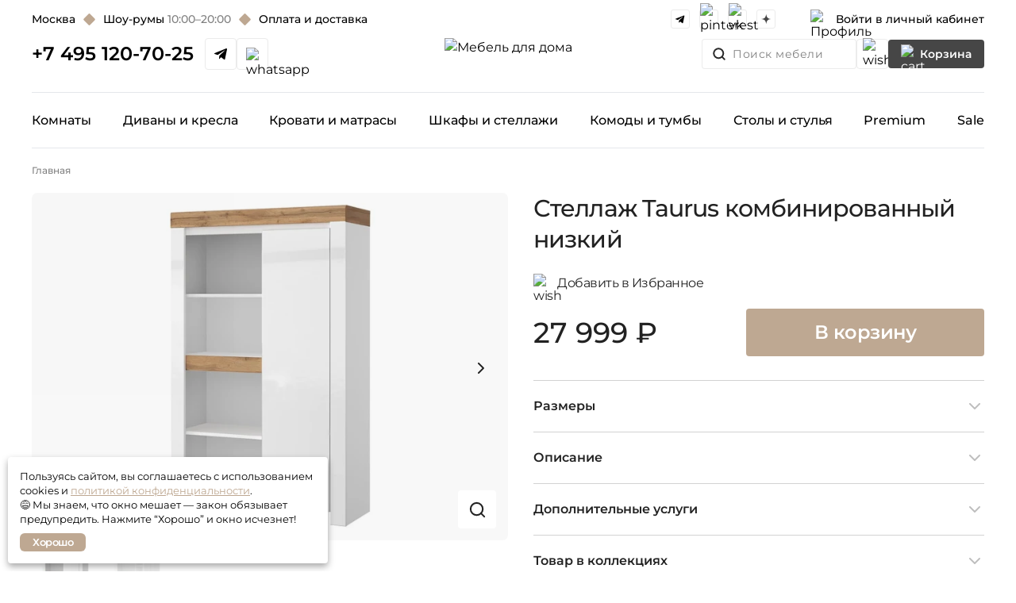

--- FILE ---
content_type: text/html; charset=utf-8
request_url: https://miasofiahome.ru/product/stellazh-kombinirovannyj-nizkij-taurus
body_size: 36449
content:
<!doctype html>
<html data-n-head-ssr lang="ru" data-n-head="%7B%22lang%22:%7B%22ssr%22:%22ru%22%7D%7D">
  <head >
    <title>Стеллаж Taurus комбинированный низкий размер 962 x 357 x 1530 цвет белый купить по цене 27 999 рублей в интернет магазине - MiaSofiaHome</title><meta data-n-head="ssr" charset="utf-8"><meta data-n-head="ssr" data-hid="charset" charset="utf-8"><meta data-n-head="ssr" name="viewport" content="width=device-width, initial-scale=1"><meta data-n-head="ssr" name="msapplication-TileColor" content="#ffffff"><meta data-n-head="ssr" name="theme-color" content="#ffffff"><meta data-n-head="ssr" name="yandex-verification" content="8cb9cd5e549260b8"><meta data-n-head="ssr" data-hid="mobile-web-app-capable" name="mobile-web-app-capable" content="yes"><meta data-n-head="ssr" data-hid="apple-mobile-web-app-title" name="apple-mobile-web-app-title" content="MIA SOFIA HOME"><meta data-n-head="ssr" data-hid="og:type" name="og:type" property="og:type" content="website"><meta data-n-head="ssr" data-hid="og:site_name" name="og:site_name" property="og:site_name" content="MIA SOFIA HOME"><meta data-n-head="ssr" data-hid="og:url" name="og:url" property="og:url" content="https://miasofiahome.ru/"><meta data-n-head="ssr" data-hid="og:image" name="og:image" property="og:image" content="https://miasofiahome.ru//_nuxt/icons/icon_512x512.78b6ce.png"><meta data-n-head="ssr" data-hid="og:image:width" name="og:image:width" property="og:image:width" content="512"><meta data-n-head="ssr" data-hid="og:image:height" name="og:image:height" property="og:image:height" content="512"><meta data-n-head="ssr" data-hid="og:image:type" name="og:image:type" property="og:image:type" content="image/png"><meta data-n-head="ssr" name="yandex-verification" content="646cc16bcaff5a3f"><meta data-n-head="ssr" name="yandex-verification" content="55d00740f53bd13e"><meta data-n-head="ssr" name="yandex-verification" content="62ea7c65b28b7860"><meta data-n-head="ssr" name="google-site-verification" content="W8WW8HB45b3JDy5YFciQiA6kFjCl1bssslNQOCmuSUY"><meta data-n-head="ssr" name="zen-verification" content="lLx3eQw7koL7hLnPegRCpadCvaDHdRQrXqxJUqEYGav0Wta3tLAWSXSUxBHR6N2O"><meta data-n-head="ssr" name="og:title" data-hid="og:title" property="og:title" content="Стеллаж Taurus комбинированный низкий размер 962 x 357 x 1530 цвет белый купить по цене 27 999 рублей в интернет магазине - MiaSofiaHome"><meta data-n-head="ssr" data-hid="metadescription" name="description" content="Стеллаж Taurus комбинированный низкий размер 962 x 357 x 1530 цвет белый, от 27 999 рублей - заказать в интернет магазине MiaSofiaHome с доставкой по РФ. Большой ассортимент мебели высокого качества, честные цены. Бесплатный 3D проект."><meta data-n-head="ssr" name="og:description" data-hid="og:description" property="og:description" content="Стеллаж Taurus комбинированный низкий размер 962 x 357 x 1530 цвет белый, от 27 999 рублей - заказать в интернет магазине MiaSofiaHome с доставкой по РФ. Большой ассортимент мебели высокого качества, честные цены. Бесплатный 3D проект."><link data-n-head="ssr" rel="icon" type="image/svg+xml" href="/favicon.svg?v=1764742176489"><link data-n-head="ssr" rel="icon" type="image/png" href="/icon.png?v=1764742176489" sizes="32x32"><link data-n-head="ssr" rel="icon" type="image/x-icon" href="/favicon.ico?v=1764742176489"><link data-n-head="ssr" rel="shortcut icon" type="image/x-icon" href="/favicon.ico?v=1764742176489"><link data-n-head="ssr" rel="stylesheet" href="/fonts.css"><link data-n-head="ssr" rel="apple-touch-icon" href="/icons/apple-touch-icon-120x120.png?v=1764742176489" sizes="120x120"><link data-n-head="ssr" rel="apple-touch-icon" href="/icons/apple-touch-icon-152x152.png?v=1764742176489" sizes="152x152"><link data-n-head="ssr" rel="apple-touch-icon" href="/icons/apple-touch-icon-167x167.png?v=1764742176489" sizes="167x167"><link data-n-head="ssr" rel="apple-touch-icon" href="/icons/apple-touch-icon-180x180.png?v=1764742176489" sizes="180x180"><link data-n-head="ssr" data-hid="shortcut-icon" rel="shortcut icon" href="/icons/apple-touch-icon-120x120.png?v=1764742176489"><link data-n-head="ssr" data-hid="apple-touch-icon" rel="apple-touch-icon" href="/_nuxt/icons/icon_512x512.78b6ce.png" sizes="512x512"><link data-n-head="ssr" rel="manifest" href="/_nuxt/manifest.47dce9a7.json" data-hid="manifest"><link data-n-head="ssr" rel="canonical" href="https://miasofiahome.ru/product/stellazh-kombinirovannyj-nizkij-taurus"><link rel="preload" href="/_nuxt/runtime.modern.js?v=1764742176489" as="script"><link rel="preload" href="/_nuxt/commons/app.modern.js?v=1764742176489" as="script"><link rel="preload" href="/_nuxt/css/vendors/app.css?v=1764742176489" as="style"><link rel="preload" href="/_nuxt/vendors/app.modern.js?v=1764742176489" as="script"><link rel="preload" href="/_nuxt/css/app.css?v=1764742176489" as="style"><link rel="preload" href="/_nuxt/app.modern.js?v=1764742176489" as="script"><link rel="preload" href="/_nuxt/css/11.css?v=1764742176489" as="style"><link rel="preload" href="/_nuxt/11.modern.js?v=1764742176489" as="script"><link rel="preload" href="/_nuxt/css/pages/product/_slug.css?v=1764742176489" as="style"><link rel="preload" href="/_nuxt/pages/product/_slug.modern.js?v=1764742176489" as="script"><link rel="preload" href="/_nuxt/css/pages/collection/_slug/pages/product/_slug.css?v=1764742176489" as="style"><link rel="preload" href="/_nuxt/pages/collection/_slug/pages/product/_slug.modern.js?v=1764742176489" as="script"><link rel="preload" href="/_nuxt/css/131.css?v=1764742176489" as="style"><link rel="preload" href="/_nuxt/131.modern.js?v=1764742176489" as="script"><link rel="preload" href="/_nuxt/css/10.css?v=1764742176489" as="style"><link rel="preload" href="/_nuxt/10.modern.js?v=1764742176489" as="script"><link rel="preload" href="/_nuxt/css/128.css?v=1764742176489" as="style"><link rel="preload" href="/_nuxt/128.modern.js?v=1764742176489" as="script"><link rel="preload" href="/_nuxt/css/130.css?v=1764742176489" as="style"><link rel="preload" href="/_nuxt/130.modern.js?v=1764742176489" as="script"><link rel="stylesheet" href="/_nuxt/css/vendors/app.css?v=1764742176489"><link rel="stylesheet" href="/_nuxt/css/app.css?v=1764742176489"><link rel="stylesheet" href="/_nuxt/css/11.css?v=1764742176489"><link rel="stylesheet" href="/_nuxt/css/pages/product/_slug.css?v=1764742176489"><link rel="stylesheet" href="/_nuxt/css/pages/collection/_slug/pages/product/_slug.css?v=1764742176489"><link rel="stylesheet" href="/_nuxt/css/131.css?v=1764742176489"><link rel="stylesheet" href="/_nuxt/css/10.css?v=1764742176489"><link rel="stylesheet" href="/_nuxt/css/128.css?v=1764742176489"><link rel="stylesheet" href="/_nuxt/css/130.css?v=1764742176489">
  </head>
  <body >
    <div data-server-rendered="true" id="__nuxt"><!----><div id="__layout"><div id="layout" data-fetch-key="LayoutDefault:0" class="min-h-[100vh] flex flex-col"><div class="flex flex-col flex-1"><div id="root-head-desctop" class="visible-desktop"><div data-fetch-key="data-v-67bbdaa5:0" data-v-67bbdaa5><header class="-top-[78px] root-header" data-v-67bbdaa5><div id="header-container" class="container" data-v-67bbdaa5><div class="header-top py-3 flex items-center justify-between" data-v-67bbdaa5><div class="flex items-center" data-v-67bbdaa5><div class="city-select" data-v-dc1370a6 data-v-67bbdaa5><div class="city-select__name" data-v-dc1370a6>
    Москва
  </div> <!----></div> <div class="header__separator-icon" data-v-67bbdaa5></div> <!----> <a href="/kontakty" class="text-pnum-lnum hover:underline header-top__item" data-v-67bbdaa5>
                Шоу-румы

                <span class="text-[#808080]" data-v-67bbdaa5>10:00–20:00</span></a><div class="header__separator-icon" data-v-67bbdaa5></div> <a href="/oplata-i-dostavka" class="text-pnum-lnum hover:underline header-top__item" data-v-67bbdaa5>
                Оплата и доставка

                <!----></a></div> <div class="flex items-center" data-v-67bbdaa5><div class="flex space-x-3 header-socials-list__border" data-v-67bbdaa5><a href="https://t.me/+4_bVKppvMYA2N2Uy" rel="nofollow" target="_blank" class="w-[24px] h-[24px] flex items-center justify-center transition hover:scale-110" data-v-67bbdaa5><img src="[data-uri]" width="24px" height="24px" alt="telegram" decoding="async" data-v-67bbdaa5></a> <a href="https://ru.pinterest.com/MiaSofiaHome/" rel="nofollow" target="_blank" class="w-[24px] h-[24px] flex items-center justify-center transition hover:scale-110" data-v-67bbdaa5><img src="/_nuxt/img/assets/svg/socials/pinterest-icon.svg?v=1764742176489" width="24px" height="24px" alt="pinterest" decoding="async" data-v-67bbdaa5></a> <a href="https://vk.com/mia_sofia_russia" target="_blank" rel="nofollow" class="w-[24px] h-[24px] flex items-center justify-center transition hover:scale-110" data-v-67bbdaa5><img src="/_nuxt/img/assets/svg/socials/vk.svg?v=1764742176489" alt="vk" width="24px" height="24px" decoding="async" data-v-67bbdaa5></a> <a href="https://zen.yandex.ru/id/5ba8c0a89e3da200a98eacfa" target="_blank" rel="nofollow" class="w-[24px] h-[24px] flex items-center justify-center transition hover:scale-110" data-v-67bbdaa5><img src="[data-uri]" alt="zen-yandex" width="24px" height="24px" decoding="async" data-v-67bbdaa5></a></div> <!----> <div to="/authorization" class="header-top__user-authorization text-pnum-lnum cursor-pointer hover:underline" data-v-67bbdaa5><img src="/_nuxt/img/assets/svg/header/profile-user.svg?v=1764742176489" alt="Профиль" width="24" height="24" class="mr-[8px]" data-v-67bbdaa5> <span data-v-67bbdaa5>Войти в личный кабинет</span></div></div></div> <div class="header-body grid grid-cols-3" data-v-67bbdaa5><div class="flex items-center" data-v-67bbdaa5><a href="tel:+74951207025" class="header-button-phone" data-v-67bbdaa5>+7 495 120-70-25</a> <div class="header-socials-center-left" data-v-67bbdaa5><a href="https://t.me/+4_bVKppvMYA2N2Uy" rel="nofollow" target="_blank" data-v-67bbdaa5><img src="[data-uri]" alt="telegramm" data-v-67bbdaa5></a> <a href="https://api.whatsapp.com/send/?phone=79226193807" rel="nofollow" target="_blank" class="header-socials-center-left__whatsapp-icon" data-v-67bbdaa5><img src="/_nuxt/img/assets/png/socials/whatsapp-icon.png?v=1764742176489" alt="whatsapp" data-v-67bbdaa5></a></div> <!----></div> <div class="header-logo__link-block flex w-[230px] lg:w-auto items-center justify-center -mt-4" data-v-67bbdaa5><a href="/" class="header-logo-link nuxt-link-active" data-v-67bbdaa5><img src="/_nuxt/img/assets/svg/logos/header-logo-full.svg?v=1764742176489" alt="Мебель для дома" data-v-67bbdaa5></a></div> <div class="header__action-items" data-v-67bbdaa5><div data-v-f3c90bb0 data-v-67bbdaa5><div class="content-search" data-v-f3c90bb0><div class="button-open-search" data-v-f3c90bb0><img src="[data-uri]" width="18px" height="18px" alt="search" data-v-f3c90bb0> <div class="text-xl" data-v-f3c90bb0>Поиск мебели</div></div> <div class="content-search-input" data-v-f3c90bb0><div class="icon-search" data-v-f3c90bb0><img src="/_nuxt/img/assets/svg/header/search-primary.svg?v=1764742176489" alt="search" data-v-f3c90bb0></div> <input placeholder="Начните печатать для поиска" value="" class="input" data-v-f3c90bb0> <div class="icon-close" data-v-f3c90bb0><img src="[data-uri]" alt="close" data-v-f3c90bb0></div></div> <!----></div> <!----></div> <a href="/wishlist" class="header__wish-list h-[38px] flex items-center cursor-pointer" data-v-67bbdaa5><div class="relative h-[38px] w-[38px] lg:h-[36px] lg-w-[36px]" data-v-67bbdaa5><img src="/_nuxt/img/assets/svg/header/wish.svg?v=1764742176489" width="24px" height="24px" alt="wish" data-v-67bbdaa5> <!----></div></a> <div class="header__cart-link" data-v-67bbdaa5><!----> <div class="relative h-[24px] w-[24px] lg:h-[24px] lg-w-[24px]" data-v-67bbdaa5><img src="/_nuxt/img/assets/svg/header/cart.svg?v=1764742176489" width="24px" height="24px" loading="lazy" decoding="async" alt="cart" data-v-67bbdaa5></div> <div class="header__cart-link-text text-pnum-lnum" data-v-67bbdaa5><span data-v-67bbdaa5>Корзина</span></div></div></div></div> <div class="header-bottom mt-7 flex items-center justify-between border-t border-b" data-v-67bbdaa5><!----> <div class="nav-menu__root" data-v-59167208 data-v-67bbdaa5><ul class="nav-menu__parent-list" data-v-59167208><li class="parent-list__category" data-v-59167208><a href="/catalog/komnaty" class="parent-list__category-name" data-v-59167208>
        Комнаты
      </a> <div class="category__children-list_root custom-scroll-gray" style="display:none;" data-v-59167208><ul class="category__children-list" data-v-59167208><li data-v-59167208><div class="child-menu-card" data-v-360deed8 data-v-59167208><a href="/catalog/komnaty/spalnya" preload="true" class="child-menu-card__title" data-v-360deed8>
    Спальня
  </a> <div class="child-menu-card__image" data-v-360deed8><img src="https://miasofiahome.ru/api/storage/image/631533_border-default_q-100.webp" alt="Спальня" decoding="auto" data-v-360deed8></div> <a href="/catalog/komnaty/spalnya" preload="true" class="child-menu-card__link-absolute" data-v-360deed8></a> <!----></div></li><li data-v-59167208><div class="child-menu-card" data-v-360deed8 data-v-59167208><a href="/catalog/komnaty/gostinaya" preload="true" class="child-menu-card__title" data-v-360deed8>
    Гостиная
  </a> <div class="child-menu-card__image" data-v-360deed8><img src="https://miasofiahome.ru/api/storage/image/631532_border-default_q-100.webp" alt="Гостиная" decoding="auto" data-v-360deed8></div> <a href="/catalog/komnaty/gostinaya" preload="true" class="child-menu-card__link-absolute" data-v-360deed8></a> <!----></div></li><li data-v-59167208><div class="child-menu-card" data-v-360deed8 data-v-59167208><a href="/catalog/komnaty/prihozhaya" preload="true" class="child-menu-card__title" data-v-360deed8>
    Прихожая
  </a> <div class="child-menu-card__image" data-v-360deed8><img src="https://miasofiahome.ru/api/storage/image/631534_border-default_q-100.webp" alt="Прихожая" decoding="auto" data-v-360deed8></div> <a href="/catalog/komnaty/prihozhaya" preload="true" class="child-menu-card__link-absolute" data-v-360deed8></a> <!----></div></li><li data-v-59167208><div class="child-menu-card" data-v-360deed8 data-v-59167208><a href="/catalog/komnaty/domashnij-ofis" preload="true" class="child-menu-card__title" data-v-360deed8>
    Домашний офис
  </a> <div class="child-menu-card__image" data-v-360deed8><img src="https://miasofiahome.ru/api/storage/image/631535_border-default_q-100.webp" alt="Домашний офис" decoding="auto" data-v-360deed8></div> <a href="/catalog/komnaty/domashnij-ofis" preload="true" class="child-menu-card__link-absolute" data-v-360deed8></a> <!----></div></li> <li data-v-59167208><div class="child-menu-card" data-v-360deed8 data-v-59167208><a href="http://mia-sofia.ru/" target="_blank" class="child-menu-card__title" data-v-360deed8>
    Детская мебель
  </a> <div class="child-menu-card__image" data-v-360deed8><img src="/_nuxt/img/assets/svg/logos/mia-sofia-children-redisign.svg?v=1764742176489" alt="img" width="auto" height="auto" loading="lazy" decoding="async" data-v-360deed8></div> <a href="http://mia-sofia.ru/" preload="true" target="_blank" class="child-menu-card__link-absolute" data-v-360deed8></a> <div class="child-menu-card__button-external-resources-icon" data-v-360deed8><img src="[data-uri]" alt="corner-arrow" loading="lazy" decoding="async" data-v-360deed8></div></div></li></ul></div></li><li class="parent-list__category" data-v-59167208><a href="/catalog/divany-i-kresla" class="parent-list__category-name" data-v-59167208>
        Диваны и кресла
      </a> <div class="category__children-list_root custom-scroll-gray" style="display:none;" data-v-59167208><ul class="category__children-list" data-v-59167208><li data-v-59167208><div class="child-menu-card" data-v-360deed8 data-v-59167208><a href="/catalog/divany-i-kresla/pryamye-divany" preload="true" class="child-menu-card__title" data-v-360deed8>
    Прямые диваны
  </a> <div class="child-menu-card__image" data-v-360deed8><img src="https://miasofiahome.ru/api/storage/image/634355_border-default_q-100.webp" alt="Прямые диваны" decoding="auto" data-v-360deed8></div> <a href="/catalog/divany-i-kresla/pryamye-divany" preload="true" class="child-menu-card__link-absolute" data-v-360deed8></a> <!----></div></li><li data-v-59167208><div class="child-menu-card" data-v-360deed8 data-v-59167208><a href="/catalog/divany-i-kresla/uglovoy-divan" preload="true" class="child-menu-card__title" data-v-360deed8>
    Угловые диваны
  </a> <div class="child-menu-card__image" data-v-360deed8><img src="https://miasofiahome.ru/api/storage/image/634357_border-default_q-100.webp" alt="Угловые диваны" decoding="auto" data-v-360deed8></div> <a href="/catalog/divany-i-kresla/uglovoy-divan" preload="true" class="child-menu-card__link-absolute" data-v-360deed8></a> <!----></div></li><li data-v-59167208><div class="child-menu-card" data-v-360deed8 data-v-59167208><a href="/catalog/divany-i-kresla/modulnye-divany-kresla" preload="true" class="child-menu-card__title" data-v-360deed8>
    Модульные диваны
  </a> <div class="child-menu-card__image" data-v-360deed8><img src="https://miasofiahome.ru/api/storage/image/634358_border-default_q-100.webp" alt="Модульные диваны" decoding="auto" data-v-360deed8></div> <a href="/catalog/divany-i-kresla/modulnye-divany-kresla" preload="true" class="child-menu-card__link-absolute" data-v-360deed8></a> <!----></div></li><li data-v-59167208><div class="child-menu-card" data-v-360deed8 data-v-59167208><a href="/catalog/divany-i-kresla/kreslo" preload="true" class="child-menu-card__title" data-v-360deed8>
    Нераскладные кресла
  </a> <div class="child-menu-card__image" data-v-360deed8><img src="https://miasofiahome.ru/api/storage/image/634359_border-default_q-100.webp" alt="Нераскладные кресла" decoding="auto" data-v-360deed8></div> <a href="/catalog/divany-i-kresla/kreslo" preload="true" class="child-menu-card__link-absolute" data-v-360deed8></a> <!----></div></li><li data-v-59167208><div class="child-menu-card" data-v-360deed8 data-v-59167208><a href="/catalog/divany-i-kresla/raskladnye-kresla" preload="true" class="child-menu-card__title" data-v-360deed8>
    Раскладные кресла
  </a> <div class="child-menu-card__image" data-v-360deed8><img src="https://miasofiahome.ru/api/storage/image/634360_border-default_q-100.webp" alt="Раскладные кресла" decoding="auto" data-v-360deed8></div> <a href="/catalog/divany-i-kresla/raskladnye-kresla" preload="true" class="child-menu-card__link-absolute" data-v-360deed8></a> <!----></div></li><li data-v-59167208><div class="child-menu-card" data-v-360deed8 data-v-59167208><a href="/catalog/divany-i-kresla/banketki-pufy" preload="true" class="child-menu-card__title" data-v-360deed8>
    Банкетки, пуфы
  </a> <div class="child-menu-card__image" data-v-360deed8><img src="https://miasofiahome.ru/api/storage/image/634349_border-default_q-100.webp" alt="Банкетки, пуфы" decoding="auto" data-v-360deed8></div> <a href="/catalog/divany-i-kresla/banketki-pufy" preload="true" class="child-menu-card__link-absolute" data-v-360deed8></a> <!----></div></li> <!----></ul></div></li><li class="parent-list__category" data-v-59167208><a href="/catalog/krovati-i-matrasy" class="parent-list__category-name" data-v-59167208>
        Кровати и матрасы
      </a> <div class="category__children-list_root custom-scroll-gray" style="display:none;" data-v-59167208><ul class="category__children-list" data-v-59167208><li data-v-59167208><div class="child-menu-card" data-v-360deed8 data-v-59167208><a href="/catalog/krovati-i-matrasy/krovati-dwuspalnye" preload="true" class="child-menu-card__title" data-v-360deed8>
    Кровати двуспальные
  </a> <div class="child-menu-card__image" data-v-360deed8><img src="https://miasofiahome.ru/api/storage/image/634361_border-default_q-100.webp" alt="Кровати двуспальные" decoding="auto" data-v-360deed8></div> <a href="/catalog/krovati-i-matrasy/krovati-dwuspalnye" preload="true" class="child-menu-card__link-absolute" data-v-360deed8></a> <!----></div></li><li data-v-59167208><div class="child-menu-card" data-v-360deed8 data-v-59167208><a href="/catalog/krovati-i-matrasy/krovati-odnospalny" preload="true" class="child-menu-card__title" data-v-360deed8>
    Кровати односпальные
  </a> <div class="child-menu-card__image" data-v-360deed8><img src="https://miasofiahome.ru/api/storage/image/634362_border-default_q-100.webp" alt="Кровати односпальные" decoding="auto" data-v-360deed8></div> <a href="/catalog/krovati-i-matrasy/krovati-odnospalny" preload="true" class="child-menu-card__link-absolute" data-v-360deed8></a> <!----></div></li><li data-v-59167208><div class="child-menu-card" data-v-360deed8 data-v-59167208><a href="/catalog/krovati-i-matrasy/krovati-myagkii" preload="true" class="child-menu-card__title" data-v-360deed8>
    Кровати мягкие
  </a> <div class="child-menu-card__image" data-v-360deed8><img src="https://miasofiahome.ru/api/storage/image/634363_border-default_q-100.webp" alt="Кровати мягкие" decoding="auto" data-v-360deed8></div> <a href="/catalog/krovati-i-matrasy/krovati-myagkii" preload="true" class="child-menu-card__link-absolute" data-v-360deed8></a> <!----></div></li><li data-v-59167208><div class="child-menu-card" data-v-360deed8 data-v-59167208><a href="/catalog/krovati-i-matrasy/krovati-s-podemnym-m-khanizmom" preload="true" class="child-menu-card__title" data-v-360deed8>
    Кровати с подъемным механизмом
  </a> <div class="child-menu-card__image" data-v-360deed8><img src="https://miasofiahome.ru/api/storage/image/634364_border-default_q-100.webp" alt="Кровати с подъемным механизмом" decoding="auto" data-v-360deed8></div> <a href="/catalog/krovati-i-matrasy/krovati-s-podemnym-m-khanizmom" preload="true" class="child-menu-card__link-absolute" data-v-360deed8></a> <!----></div></li><li data-v-59167208><div class="child-menu-card" data-v-360deed8 data-v-59167208><a href="/catalog/krovati-i-matrasy/matrasy-bespruzhin" preload="true" class="child-menu-card__title" data-v-360deed8>
    Матрасы беспружинные
  </a> <div class="child-menu-card__image" data-v-360deed8><img src="https://miasofiahome.ru/api/storage/image/634365_border-default_q-100.webp" alt="Матрасы беспружинные" decoding="auto" data-v-360deed8></div> <a href="/catalog/krovati-i-matrasy/matrasy-bespruzhin" preload="true" class="child-menu-card__link-absolute" data-v-360deed8></a> <!----></div></li><li data-v-59167208><div class="child-menu-card" data-v-360deed8 data-v-59167208><a href="/catalog/krovati-i-matrasy/matrasy-s-pruzhin" preload="true" class="child-menu-card__title" data-v-360deed8>
    Матрасы пружинные
  </a> <div class="child-menu-card__image" data-v-360deed8><img src="https://miasofiahome.ru/api/storage/image/634366_border-default_q-100.webp" alt="Матрасы пружинные" decoding="auto" data-v-360deed8></div> <a href="/catalog/krovati-i-matrasy/matrasy-s-pruzhin" preload="true" class="child-menu-card__link-absolute" data-v-360deed8></a> <!----></div></li> <!----></ul></div></li><li class="parent-list__category" data-v-59167208><a href="/catalog/shkafy-i-stellazhi" class="parent-list__category-name" data-v-59167208>
        Шкафы и стеллажи
      </a> <div class="category__children-list_root custom-scroll-gray" style="display:none;" data-v-59167208><ul class="category__children-list" data-v-59167208><li data-v-59167208><div class="child-menu-card" data-v-360deed8 data-v-59167208><a href="/catalog/shkafy-i-stellazhi/raspashnye-shkafy" preload="true" class="child-menu-card__title" data-v-360deed8>
    Распашные шкафы
  </a> <div class="child-menu-card__image" data-v-360deed8><img src="https://miasofiahome.ru/api/storage/image/634367_border-default_q-100.webp" alt="Распашные шкафы" decoding="auto" data-v-360deed8></div> <a href="/catalog/shkafy-i-stellazhi/raspashnye-shkafy" preload="true" class="child-menu-card__link-absolute" data-v-360deed8></a> <!----></div></li><li data-v-59167208><div class="child-menu-card" data-v-360deed8 data-v-59167208><a href="/catalog/shkafy-i-stellazhi/shkafy-kupe" preload="true" class="child-menu-card__title" data-v-360deed8>
    Шкафы-купе
  </a> <div class="child-menu-card__image" data-v-360deed8><img src="https://miasofiahome.ru/api/storage/image/634368_border-default_q-100.webp" alt="Шкафы-купе" decoding="auto" data-v-360deed8></div> <a href="/catalog/shkafy-i-stellazhi/shkafy-kupe" preload="true" class="child-menu-card__link-absolute" data-v-360deed8></a> <!----></div></li><li data-v-59167208><div class="child-menu-card" data-v-360deed8 data-v-59167208><a href="/catalog/shkafy-i-stellazhi/uglovye-shkafy" preload="true" class="child-menu-card__title" data-v-360deed8>
    Угловые шкафы
  </a> <div class="child-menu-card__image" data-v-360deed8><img src="https://miasofiahome.ru/api/storage/image/634356_border-default_q-100.webp" alt="Угловые шкафы" decoding="auto" data-v-360deed8></div> <a href="/catalog/shkafy-i-stellazhi/uglovye-shkafy" preload="true" class="child-menu-card__link-absolute" data-v-360deed8></a> <!----></div></li><li data-v-59167208><div class="child-menu-card" data-v-360deed8 data-v-59167208><a href="/catalog/shkafy-i-stellazhi/kniznye-shkafy" preload="true" class="child-menu-card__title" data-v-360deed8>
    Книжные шкафы
  </a> <div class="child-menu-card__image" data-v-360deed8><img src="https://miasofiahome.ru/api/storage/image/634369_border-default_q-100.webp" alt="Книжные шкафы" decoding="auto" data-v-360deed8></div> <a href="/catalog/shkafy-i-stellazhi/kniznye-shkafy" preload="true" class="child-menu-card__link-absolute" data-v-360deed8></a> <!----></div></li><li data-v-59167208><div class="child-menu-card" data-v-360deed8 data-v-59167208><a href="/catalog/shkafy-i-stellazhi/stellazhi" preload="true" class="child-menu-card__title" data-v-360deed8>
    Стеллажи
  </a> <div class="child-menu-card__image" data-v-360deed8><img src="https://miasofiahome.ru/api/storage/image/634370_border-default_q-100.webp" alt="Стеллажи" decoding="auto" data-v-360deed8></div> <a href="/catalog/shkafy-i-stellazhi/stellazhi" preload="true" class="child-menu-card__link-absolute" data-v-360deed8></a> <!----></div></li><li data-v-59167208><div class="child-menu-card" data-v-360deed8 data-v-59167208><a href="/catalog/shkafy-i-stellazhi/vitrin" preload="true" class="child-menu-card__title" data-v-360deed8>
    Витрины
  </a> <div class="child-menu-card__image" data-v-360deed8><img src="https://miasofiahome.ru/api/storage/image/634371_border-default_q-100.webp" alt="Витрины" decoding="auto" data-v-360deed8></div> <a href="/catalog/shkafy-i-stellazhi/vitrin" preload="true" class="child-menu-card__link-absolute" data-v-360deed8></a> <!----></div></li><li data-v-59167208><div class="child-menu-card" data-v-360deed8 data-v-59167208><a href="/catalog/shkafy-i-stellazhi/veshalki" preload="true" class="child-menu-card__title" data-v-360deed8>
    Вешалки
  </a> <div class="child-menu-card__image" data-v-360deed8><img src="https://miasofiahome.ru/api/storage/image/634351_border-default_q-100.webp" alt="Вешалки" decoding="auto" data-v-360deed8></div> <a href="/catalog/shkafy-i-stellazhi/veshalki" preload="true" class="child-menu-card__link-absolute" data-v-360deed8></a> <!----></div></li><li data-v-59167208><div class="child-menu-card" data-v-360deed8 data-v-59167208><a href="/catalog/shkafy-i-stellazhi/zerkalo" preload="true" class="child-menu-card__title" data-v-360deed8>
    Зеркала
  </a> <div class="child-menu-card__image" data-v-360deed8><img src="https://miasofiahome.ru/api/storage/image/634352_border-default_q-100.webp" alt="Зеркала" decoding="auto" data-v-360deed8></div> <a href="/catalog/shkafy-i-stellazhi/zerkalo" preload="true" class="child-menu-card__link-absolute" data-v-360deed8></a> <!----></div></li><li data-v-59167208><div class="child-menu-card" data-v-360deed8 data-v-59167208><a href="/catalog/shkafy-i-stellazhi/polki-v-ofis" preload="true" class="child-menu-card__title" data-v-360deed8>
    Полки
  </a> <div class="child-menu-card__image" data-v-360deed8><img src="https://miasofiahome.ru/api/storage/image/634354_border-default_q-100.webp" alt="Полки" decoding="auto" data-v-360deed8></div> <a href="/catalog/shkafy-i-stellazhi/polki-v-ofis" preload="true" class="child-menu-card__link-absolute" data-v-360deed8></a> <!----></div></li> <!----></ul></div></li><li class="parent-list__category" data-v-59167208><a href="/catalog/komody-i-tumby" class="parent-list__category-name" data-v-59167208>
        Комоды и тумбы
      </a> <div class="category__children-list_root custom-scroll-gray" style="display:none;" data-v-59167208><ul class="category__children-list" data-v-59167208><li data-v-59167208><div class="child-menu-card" data-v-360deed8 data-v-59167208><a href="/catalog/komody-i-tumby/komodi" preload="true" class="child-menu-card__title" data-v-360deed8>
    Комоды
  </a> <div class="child-menu-card__image" data-v-360deed8><img src="https://miasofiahome.ru/api/storage/image/634374_border-default_q-100.webp" alt="Комоды" decoding="auto" data-v-360deed8></div> <a href="/catalog/komody-i-tumby/komodi" preload="true" class="child-menu-card__link-absolute" data-v-360deed8></a> <!----></div></li><li data-v-59167208><div class="child-menu-card" data-v-360deed8 data-v-59167208><a href="/catalog/komody-i-tumby/tumby" preload="true" class="child-menu-card__title" data-v-360deed8>
    Тумбы
  </a> <div class="child-menu-card__image" data-v-360deed8><img src="https://miasofiahome.ru/api/storage/image/634375_border-default_q-100.webp" alt="Тумбы" decoding="auto" data-v-360deed8></div> <a href="/catalog/komody-i-tumby/tumby" preload="true" class="child-menu-card__link-absolute" data-v-360deed8></a> <!----></div></li><li data-v-59167208><div class="child-menu-card" data-v-360deed8 data-v-59167208><a href="/catalog/komody-i-tumby/tumby-dlya-televizora" preload="true" class="child-menu-card__title" data-v-360deed8>
    Тумбы для ТВ
  </a> <div class="child-menu-card__image" data-v-360deed8><img src="https://miasofiahome.ru/api/storage/image/634376_border-default_q-100.webp" alt="Тумбы для ТВ" decoding="auto" data-v-360deed8></div> <a href="/catalog/komody-i-tumby/tumby-dlya-televizora" preload="true" class="child-menu-card__link-absolute" data-v-360deed8></a> <!----></div></li><li data-v-59167208><div class="child-menu-card" data-v-360deed8 data-v-59167208><a href="/catalog/komody-i-tumby/prikrovatnye-tumby" preload="true" class="child-menu-card__title" data-v-360deed8>
    Прикроватные тумбы
  </a> <div class="child-menu-card__image" data-v-360deed8><img src="https://miasofiahome.ru/api/storage/image/634377_border-default_q-100.webp" alt="Прикроватные тумбы" decoding="auto" data-v-360deed8></div> <a href="/catalog/komody-i-tumby/prikrovatnye-tumby" preload="true" class="child-menu-card__link-absolute" data-v-360deed8></a> <!----></div></li><li data-v-59167208><div class="child-menu-card" data-v-360deed8 data-v-59167208><a href="/catalog/komody-i-tumby/obuvnaya-tumba" preload="true" class="child-menu-card__title" data-v-360deed8>
    Тумбы для обуви
  </a> <div class="child-menu-card__image" data-v-360deed8><img src="https://miasofiahome.ru/api/storage/image/634378_border-default_q-100.webp" alt="Тумбы для обуви" decoding="auto" data-v-360deed8></div> <a href="/catalog/komody-i-tumby/obuvnaya-tumba" preload="true" class="child-menu-card__link-absolute" data-v-360deed8></a> <!----></div></li> <!----></ul></div></li><li class="parent-list__category" data-v-59167208><a href="/catalog/stoly-i-stulya" class="parent-list__category-name" data-v-59167208>
        Столы и стулья
      </a> <div class="category__children-list_root custom-scroll-gray" style="display:none;" data-v-59167208><ul class="category__children-list" data-v-59167208><li data-v-59167208><div class="child-menu-card" data-v-360deed8 data-v-59167208><a href="/catalog/stoly-i-stulya/obedennye" preload="true" class="child-menu-card__title" data-v-360deed8>
    Обеденные столы
  </a> <div class="child-menu-card__image" data-v-360deed8><img src="https://miasofiahome.ru/api/storage/image/634379_border-default_q-100.webp" alt="Обеденные столы" decoding="auto" data-v-360deed8></div> <a href="/catalog/stoly-i-stulya/obedennye" preload="true" class="child-menu-card__link-absolute" data-v-360deed8></a> <!----></div></li><li data-v-59167208><div class="child-menu-card" data-v-360deed8 data-v-59167208><a href="/catalog/stoly-i-stulya/zhurnalnye-stoly" preload="true" class="child-menu-card__title" data-v-360deed8>
    Журнальные столы
  </a> <div class="child-menu-card__image" data-v-360deed8><img src="https://miasofiahome.ru/api/storage/image/634380_border-default_q-100.webp" alt="Журнальные столы" decoding="auto" data-v-360deed8></div> <a href="/catalog/stoly-i-stulya/zhurnalnye-stoly" preload="true" class="child-menu-card__link-absolute" data-v-360deed8></a> <!----></div></li><li data-v-59167208><div class="child-menu-card" data-v-360deed8 data-v-59167208><a href="/catalog/stoly-i-stulya/tualetnye-stoliki" preload="true" class="child-menu-card__title" data-v-360deed8>
    Туалетные столики
  </a> <div class="child-menu-card__image" data-v-360deed8><img src="https://miasofiahome.ru/api/storage/image/634381_border-default_q-100.webp" alt="Туалетные столики" decoding="auto" data-v-360deed8></div> <a href="/catalog/stoly-i-stulya/tualetnye-stoliki" preload="true" class="child-menu-card__link-absolute" data-v-360deed8></a> <!----></div></li><li data-v-59167208><div class="child-menu-card" data-v-360deed8 data-v-59167208><a href="/catalog/stoly-i-stulya/pismennye-stoly" preload="true" class="child-menu-card__title" data-v-360deed8>
    Письменные столы
  </a> <div class="child-menu-card__image" data-v-360deed8><img src="https://miasofiahome.ru/api/storage/image/634382_border-default_q-100.webp" alt="Письменные столы" decoding="auto" data-v-360deed8></div> <a href="/catalog/stoly-i-stulya/pismennye-stoly" preload="true" class="child-menu-card__link-absolute" data-v-360deed8></a> <!----></div></li><li data-v-59167208><div class="child-menu-card" data-v-360deed8 data-v-59167208><a href="/catalog/stoly-i-stulya/stulya" preload="true" class="child-menu-card__title" data-v-360deed8>
    Универсальные стулья
  </a> <div class="child-menu-card__image" data-v-360deed8><img src="https://miasofiahome.ru/api/storage/image/634383_border-default_q-100.webp" alt="Универсальные стулья" decoding="auto" data-v-360deed8></div> <a href="/catalog/stoly-i-stulya/stulya" preload="true" class="child-menu-card__link-absolute" data-v-360deed8></a> <!----></div></li><li data-v-59167208><div class="child-menu-card" data-v-360deed8 data-v-59167208><a href="/catalog/stoly-i-stulya/kompyuternye-stulya" preload="true" class="child-menu-card__title" data-v-360deed8>
    Компьютерные стулья
  </a> <div class="child-menu-card__image" data-v-360deed8><img src="https://miasofiahome.ru/api/storage/image/634347_border-default_q-100.webp" alt="Компьютерные стулья" decoding="auto" data-v-360deed8></div> <a href="/catalog/stoly-i-stulya/kompyuternye-stulya" preload="true" class="child-menu-card__link-absolute" data-v-360deed8></a> <!----></div></li><li data-v-59167208><div class="child-menu-card" data-v-360deed8 data-v-59167208><a href="/catalog/stoly-i-stulya/divany-dlya-kuhni" preload="true" class="child-menu-card__title" data-v-360deed8>
    Диваны для кухни
  </a> <div class="child-menu-card__image" data-v-360deed8><img src="https://miasofiahome.ru/api/storage/image/634346_border-default_q-100.webp" alt="Диваны для кухни" decoding="auto" data-v-360deed8></div> <a href="/catalog/stoly-i-stulya/divany-dlya-kuhni" preload="true" class="child-menu-card__link-absolute" data-v-360deed8></a> <!----></div></li> <!----></ul></div></li><li class="parent-list__category" data-v-59167208><a href="/catalog/premium" class="parent-list__category-name" data-v-59167208>
        Premium
      </a> <div class="category__children-list_root custom-scroll-gray" style="display:none;" data-v-59167208><ul class="category__children-list" data-v-59167208><li data-v-59167208><div class="child-menu-card" data-v-360deed8 data-v-59167208><a href="/catalog/premium/krovati-premium" preload="true" class="child-menu-card__title" data-v-360deed8>
    Кровати premium
  </a> <div class="child-menu-card__image" data-v-360deed8><img src="https://miasofiahome.ru/api/storage/image/605958_border-default_q-100.webp" alt="Кровати premium" decoding="auto" data-v-360deed8></div> <a href="/catalog/premium/krovati-premium" preload="true" class="child-menu-card__link-absolute" data-v-360deed8></a> <!----></div></li><li data-v-59167208><div class="child-menu-card" data-v-360deed8 data-v-59167208><a href="/catalog/premium/shkafy-premium" preload="true" class="child-menu-card__title" data-v-360deed8>
    Шкафы premium
  </a> <div class="child-menu-card__image" data-v-360deed8><img src="https://miasofiahome.ru/api/storage/image/605955_border-default_q-100.webp" alt="Шкафы premium" decoding="auto" data-v-360deed8></div> <a href="/catalog/premium/shkafy-premium" preload="true" class="child-menu-card__link-absolute" data-v-360deed8></a> <!----></div></li><li data-v-59167208><div class="child-menu-card" data-v-360deed8 data-v-59167208><a href="/catalog/premium/stellazhi-premium" preload="true" class="child-menu-card__title" data-v-360deed8>
    Стеллажи premium
  </a> <div class="child-menu-card__image" data-v-360deed8><img src="https://miasofiahome.ru/api/storage/image/605954_border-default_q-100.webp" alt="Стеллажи premium" decoding="auto" data-v-360deed8></div> <a href="/catalog/premium/stellazhi-premium" preload="true" class="child-menu-card__link-absolute" data-v-360deed8></a> <!----></div></li><li data-v-59167208><div class="child-menu-card" data-v-360deed8 data-v-59167208><a href="/catalog/premium/komody-premium" preload="true" class="child-menu-card__title" data-v-360deed8>
    Комоды premium
  </a> <div class="child-menu-card__image" data-v-360deed8><img src="https://miasofiahome.ru/api/storage/image/605953_border-default_q-100.webp" alt="Комоды premium" decoding="auto" data-v-360deed8></div> <a href="/catalog/premium/komody-premium" preload="true" class="child-menu-card__link-absolute" data-v-360deed8></a> <!----></div></li><li data-v-59167208><div class="child-menu-card" data-v-360deed8 data-v-59167208><a href="/catalog/premium/tumby-premium" preload="true" class="child-menu-card__title" data-v-360deed8>
    Тумбы premium
  </a> <div class="child-menu-card__image" data-v-360deed8><img src="https://miasofiahome.ru/api/storage/image/605952_border-default_q-100.webp" alt="Тумбы premium" decoding="auto" data-v-360deed8></div> <a href="/catalog/premium/tumby-premium" preload="true" class="child-menu-card__link-absolute" data-v-360deed8></a> <!----></div></li><li data-v-59167208><div class="child-menu-card" data-v-360deed8 data-v-59167208><a href="/catalog/premium/divany-premium" preload="true" class="child-menu-card__title" data-v-360deed8>
    Диваны premium
  </a> <div class="child-menu-card__image" data-v-360deed8><img src="https://miasofiahome.ru/api/storage/image/605945_border-default_q-100.webp" alt="Диваны premium" decoding="auto" data-v-360deed8></div> <a href="/catalog/premium/divany-premium" preload="true" class="child-menu-card__link-absolute" data-v-360deed8></a> <!----></div></li><li data-v-59167208><div class="child-menu-card" data-v-360deed8 data-v-59167208><a href="/catalog/premium/kresla-i-stulya-premium" preload="true" class="child-menu-card__title" data-v-360deed8>
    Кресла и стулья premium
  </a> <div class="child-menu-card__image" data-v-360deed8><img src="https://miasofiahome.ru/api/storage/image/605944_border-default_q-100.webp" alt="Кресла и стулья premium" decoding="auto" data-v-360deed8></div> <a href="/catalog/premium/kresla-i-stulya-premium" preload="true" class="child-menu-card__link-absolute" data-v-360deed8></a> <!----></div></li><li data-v-59167208><div class="child-menu-card" data-v-360deed8 data-v-59167208><a href="/catalog/premium/kollekcii-premium" preload="true" class="child-menu-card__title" data-v-360deed8>
    Коллекции premium
  </a> <div class="child-menu-card__image" data-v-360deed8><img src="https://miasofiahome.ru/api/storage/image/606463_border-default_q-100.webp" alt="Коллекции premium" decoding="auto" data-v-360deed8></div> <a href="/catalog/premium/kollekcii-premium" preload="true" class="child-menu-card__link-absolute" data-v-360deed8></a> <!----></div></li> <!----></ul></div></li><li class="parent-list__category" data-v-59167208><a href="/catalog/sale" class="parent-list__category-name" data-v-59167208>
        Sale
      </a> <div class="category__children-list_root custom-scroll-gray" style="display:none;" data-v-59167208><!----></div></li></ul></div></div></div></header> <!----></div></div> <div id="root-head-tablet" class="visible-tablet"><div data-fetch-key="data-v-9fa30a84:0" data-v-9fa30a84><header class="header-tablet root-header" data-v-9fa30a84><div class="header-tablet__top" data-v-9fa30a84><div class="city-select" data-v-dc1370a6 data-v-9fa30a84><div class="city-select__name" data-v-dc1370a6>
    Москва
  </div> <!----></div></div> <div class="header-tablet__body" data-v-9fa30a84><div class="flex items-center" data-v-9fa30a84><a href="tel:+74951207025" class="header-button-phone" data-v-9fa30a84>+7 495 120-70-25</a> <div class="header-socials-center-left" data-v-9fa30a84><a href="https://t.me/+4_bVKppvMYA2N2Uy" rel="nofollow" target="_blank" data-v-9fa30a84><img src="[data-uri]" alt="telegramm" data-v-9fa30a84></a> <a href="https://api.whatsapp.com/send/?phone=79226193807" rel="nofollow" target="_blank" data-v-9fa30a84><img src="/_nuxt/img/assets/png/socials/whatsapp-icon.png?v=1764742176489" alt="whatsapp" data-v-9fa30a84></a></div></div> <a href="/" class="logo nuxt-link-active" data-v-9fa30a84><img src="/_nuxt/img/assets/svg/logos/header-logo-mini.svg?v=1764742176489" alt="Мебель для дома" width="218px" height="56px" data-v-9fa30a84></a> <div class="buttons" data-v-9fa30a84><div class="button-menu mobile-header__menu-icon" data-v-9fa30a84><img src="[data-uri]" width="18px" height="18px" alt="menu" data-v-9fa30a84></div> <div class="button-menu mobile-header__search-button" data-v-9fa30a84><img src="[data-uri]" width="18px" height="18px" alt="search" data-v-9fa30a84></div> <a href="/wishlist" class="button-menu mobile-header__wish-block" data-v-9fa30a84><img src="/_nuxt/img/assets/svg/header/wish.svg?v=1764742176489" width="18px" height="18px" alt="wish" data-v-9fa30a84> <!----></a> <div class="header__cart-link" data-v-9fa30a84><!----> <div class="relative h-[24px] w-[24px] lg:h-[24px] lg-w-[24px]" data-v-9fa30a84><img src="/_nuxt/img/assets/svg/header/cart.svg?v=1764742176489" width="24px" height="24px" loading="lazy" decoding="async" alt="cart" data-v-9fa30a84></div> <div class="header__cart-link-text text-pnum-lnum" data-v-9fa30a84><span data-v-9fa30a84>Корзина</span></div></div></div> <!----></div></header> <!----></div></div> <div id="root-head-mobile" class="visible-mobile"><div data-fetch-key="data-v-047a43b4:0" data-v-047a43b4><header class="header-mobile root-header" data-v-047a43b4><div class="header-mobile__top" data-v-047a43b4><div class="city-select" data-v-dc1370a6 data-v-047a43b4><div class="city-select__name" data-v-dc1370a6>
    Москва
  </div> <!----></div> <div class="phones-container" data-v-047a43b4><a href="tel:+74951207025" target="_blank" class="phone" data-v-047a43b4>
          +7 495 120-70-25
        </a> <a href="https://wa.me/79226193807" rel="nofollow" target="_blank" class="phone" data-v-047a43b4><img src="/_nuxt/img/assets/svg/header/whatsapp.svg?v=1764742176489" width="16px" height="16px" alt="watsapp" data-v-047a43b4>
          WhatsApp
        </a></div></div> <div class="header-mobile__body" data-v-047a43b4><div class="buttons" data-v-047a43b4><div class="button-menu mobile-header__menu-icon" data-v-047a43b4><img src="[data-uri]" width="20px" height="20px" alt="menu" data-v-047a43b4></div> <div class="button-menu mobile-header__search-button" data-v-047a43b4><img src="[data-uri]" width="20px" height="20px" alt="search" data-v-047a43b4></div></div> <a href="/" class="logo nuxt-link-active" data-v-047a43b4><img src="/_nuxt/img/assets/svg/logos/header-logo.svg?v=1764742176489" alt="Мебель для дома" width="170px" height="46px" data-v-047a43b4></a> <div class="buttons" data-v-047a43b4><a href="/wishlist" class="button-menu mobile-header__wish-block" data-v-047a43b4><img src="/_nuxt/img/assets/svg/header/wish.svg?v=1764742176489" width="20px" height="20px" alt="wish" data-v-047a43b4> <!----></a> <div class="button-menu mobile-header__cart-block" data-v-047a43b4><img src="/_nuxt/img/assets/svg/header/cart.svg?v=1764742176489" width="20px" height="20px" alt="cart" data-v-047a43b4> <!----></div></div> <!----></div></header> <!----></div></div> <div class="layout-body mb-11"><div data-fetch-key="data-v-d0600ee0:0" class="container container__product" data-v-d0600ee0><div class="visible-desktop" data-v-d0600ee0><div class="product__breadcrumbs" data-v-d0600ee0><div class="breadcrumbs" data-v-3ed5dc3b data-v-d0600ee0><div class="breadcrumbs__items" data-v-3ed5dc3b><div class="breadcrumbs__item" data-v-3ed5dc3b><!----> <div class="breadcrumbs__item-name" data-v-3ed5dc3b><a href="/" class="nuxt-link-active" data-v-3ed5dc3b><span data-v-3ed5dc3b>Главная</span></a></div></div></div></div></div></div> <div data-v-d0600ee0><div class="flex flex-col md:flex-row" data-v-d0600ee0><div class="md:w-1/2 relative" data-v-d0600ee0><div class="product-image-container sticky" data-v-d0600ee0><div data-v-7c64f24a data-v-d0600ee0><div class="product-slider-images" data-v-7c64f24a><div class="swiper-container product-slider-images__container" data-v-7c64f24a><div class="swiper-wrapper"><div class="swiper-slide product-slider-images__slider swiper-slide" data-v-7c64f24a><img src="https://miasofiahome.ru/api/storage/image/521981_border-default_fit-default_loading-lazy_w-660_h-480.webp" srcset="https://miasofiahome.ru/api/storage/image/521981_border-default_fit-default_loading-lazy_w-1320_h-960.webp 2x" class="absolute left-0 top-0 w-full h-full object-contain" data-v-7c64f24a></div><div class="swiper-slide product-slider-images__slider swiper-slide" data-v-7c64f24a><img src="https://miasofiahome.ru/api/storage/image/521982_border-default_fit-default_loading-lazy_w-660_h-480.webp" srcset="https://miasofiahome.ru/api/storage/image/521982_border-default_fit-default_loading-lazy_w-1320_h-960.webp 2x" class="absolute left-0 top-0 w-full h-full object-contain" data-v-7c64f24a></div>  </div><div class="product-slider-images__button swiper-button-prev" data-v-7c64f24a></div><div class="product-slider-images__button swiper-button-next" data-v-7c64f24a></div></div> <div class="product-slider-images__count" data-v-7c64f24a>
      1 из 2
    </div> <div class="product-slider-images__full" data-v-7c64f24a><img src="[data-uri]" data-v-7c64f24a></div></div> <div class="mt-[15px]" data-v-7c64f24a></div> <div data-v-3d19d422 data-v-7c64f24a><!----> <div class="images-pagination" data-v-3d19d422><div class="images-pagination__item --active images-pagination__item_product" data-v-3d19d422><img src="https://miasofiahome.ru/api/storage/image/521981_border-default_fit-default_loading-lazy_w-180_h-120.webp" srcset="https://miasofiahome.ru/api/storage/image/521981_border-default_fit-default_loading-lazy_w-360_h-240.webp 2x" class="object-contain w-full h-full object-cover" data-v-3d19d422></div><div class="images-pagination__item images-pagination__item_product" data-v-3d19d422><img src="https://miasofiahome.ru/api/storage/image/521982_border-default_fit-default_loading-lazy_w-180_h-120.webp" srcset="https://miasofiahome.ru/api/storage/image/521982_border-default_fit-default_loading-lazy_w-360_h-240.webp 2x" class="object-contain w-full h-full object-cover" data-v-3d19d422></div> <!----></div></div> <!----></div></div></div> <div class="md:w-1/2 md:pl-8 px-4 md:pr-0" data-v-d0600ee0><div class="page-product__breadcrumbs -mobile" data-v-d0600ee0><div class="breadcrumbs" data-v-3ed5dc3b data-v-d0600ee0><div class="breadcrumbs__items" data-v-3ed5dc3b><div class="breadcrumbs__item" data-v-3ed5dc3b><!----> <div class="breadcrumbs__item-name" data-v-3ed5dc3b><a href="/" class="nuxt-link-active" data-v-3ed5dc3b><span data-v-3ed5dc3b>Главная</span></a></div></div></div></div></div> <h1 class="page-product__title" data-v-d0600ee0>Стеллаж Taurus комбинированный низкий</h1> <!----> <!----> <div class="page-product__additional-information" data-v-d0600ee0><div class="page-product__wish" data-v-d0600ee0><img src="/_nuxt/img/assets/svg/product/wish-empty-primary.svg?v=1764742176489" alt="wish" data-v-d0600ee0> <!---->

            В избранное
          </div> <div class="separate" data-v-d0600ee0></div> <!----></div> <!----> <!----> <!----> <div class="page-product__price-block" data-v-d0600ee0><div class="product-price" data-v-2460f5fe data-v-d0600ee0><div class="product-price__head" data-v-2460f5fe><div class="product-price__head-left" data-v-2460f5fe><div class="product-price__prices" data-v-2460f5fe><span class="product-price__mobile-price-label" data-v-2460f5fe>Стоимость: </span> <div class="current" data-v-2460f5fe>
          27 999 ₽
        </div> <!----></div> <!----></div> <div class="product-price__button-buy btn btn-primary" data-v-2460f5fe>
      В корзину
    </div></div> <!----></div></div> <div class="page-product__sections" data-v-d0600ee0><div class="separate" data-v-d0600ee0></div> <div class="product-sizes page-product-section" data-v-d0600ee0><div class="page-product-section__head">
    Размеры

    <img src="[data-uri]" class="page-product-section__head-arrow"></div> <div class="page-product-section__body" style="display:none;"><div class="characteristic"><div class="label"><span>Размеры (Ш х Г х В)</span></div> <div class="value"><div>962 x 357 x 1530</div></div></div></div></div> <div class="separate" data-v-d0600ee0></div> <div class="page-product-section" data-v-d0600ee0><div class="page-product-section__head">
    Описание
    <img src="[data-uri]" class="page-product-section__head-arrow"></div> <div class="page-product-section__body" style="display:none;"><!----> <div class="characteristic"><div class="label"><span>Материал каркаса</span></div> <div class="value"><div class="cms-ul cms-link"><p>ЛДСП</p></div></div></div><div class="characteristic"><div class="label"><span>Материал фасадов</span></div> <div class="value"><div class="cms-ul cms-link"><p>МДФ в пленке</p></div></div></div><div class="characteristic"><div class="label"><span>Цвет</span></div> <div class="value"><div class="cms-ul cms-link"><p>как на фото</p></div></div></div><div class="characteristic"><div class="label"><span>Выпил под плинтус</span></div> <div class="value"><div class="cms-ul cms-link">нет</div></div></div><div class="characteristic"><div class="label"><span>Подсветка</span></div> <div class="value"><div class="cms-ul cms-link">не предусмотрена</div></div></div><div class="characteristic"><div class="label"><span>Доводчики</span></div> <div class="value"><div class="cms-ul cms-link">нет</div></div></div><div class="characteristic"><div class="label"><span>Ориентация</span></div> <div class="value"><div class="cms-ul cms-link">как на фото</div></div></div><div class="characteristic"><div class="label"><span>Фурнитура</span></div> <div class="value"><div class="cms-ul cms-link"><p>петли - GTV, Польша</p></div></div></div><div class="characteristic"><div class="label"><span>Наполнение</span></div> <div class="value"><div class="cms-ul cms-link"><p>3 открытые полки, 4 полки за дверцей</p></div></div></div><div class="characteristic"><div class="label"><span>Размеры под заказ</span></div> <div class="value"><div class="cms-ul cms-link">только стандартные размеры</div></div></div><div class="characteristic"><div class="label"><span>Срок доставки</span></div> <div class="value"><div class="cms-ul cms-link">4-30 рабочих дней</div></div></div><div class="characteristic description"><!----> <div class="value"><div class="cms-ul cms-link"><p>Тип сборки возможен только как на фото к товару - дверца справа</p></div></div></div></div></div> <div class="separate" data-v-d0600ee0></div> <div class="additional-services" data-v-1cc9b7cf data-v-d0600ee0><div class="additional-services__head" data-v-1cc9b7cf>
    Дополнительные услуги
    <img src="[data-uri]" class="additional-services__head-arrow" data-v-1cc9b7cf></div> <div class="additional-services__body" style="display:none;" data-v-1cc9b7cf><div class="additional-services-row" data-v-1cc9b7cf><div class="additional-services-row__image" data-v-1cc9b7cf><img src="/_nuxt/img/assets/svg/additional-services/delivery.svg?v=1764742176489" data-v-1cc9b7cf></div> <div class="additional-services-row__right" data-v-1cc9b7cf><div class="additional-services-row__name" data-v-1cc9b7cf>
          Доставка до двери
        </div> <div class="additional-services-row__link" data-v-1cc9b7cf>
          Условия и стоимость
        </div></div></div> <div class="additional-services-row" data-v-1cc9b7cf><div class="additional-services-row__image" data-v-1cc9b7cf><img src="/_nuxt/img/assets/svg/additional-services/furniture-assembly.svg?v=1764742176489" data-v-1cc9b7cf></div> <div class="additional-services-row__right" data-v-1cc9b7cf><div class="additional-services-row__name" data-v-1cc9b7cf>
          Профессиональная сборка мебели
        </div> <div class="additional-services-row__link" data-v-1cc9b7cf>
        Условия и стоимость
      </div></div></div></div> <!----></div> <div class="separate" data-v-d0600ee0></div> <div class="page-product-section" data-v-2d8bcde3 data-v-d0600ee0><div class="page-product-section__head" data-v-2d8bcde3>
    Товар в коллекциях
    <img src="[data-uri]" data-v-2d8bcde3></div> <div class="page-product-section__body" style="display:none;" data-v-2d8bcde3><div class="flex flex-wrap -mt-1 -ml-1" data-v-2d8bcde3><div class="mt-1 ml-1 px-4 py-1.5 rounded-[4px] bg-[#F4F4F4] cursor-pointer text-color-[#222222]" data-v-2d8bcde3><span class="page-product-section__text" data-v-2d8bcde3>
          Taurus гостиная
        </span></div></div> <!----></div></div> <div id="section-reviews" class="separate" data-v-d0600ee0></div> <div id="page-product-section" data-v-f4b0ca6c data-v-d0600ee0><div class="page-product-section__head" data-v-f4b0ca6c>
    Отзывы
    <div class="reviews-info-count" data-v-f4b0ca6c><div data-v-f4b0ca6c><img src="[data-uri]" alt="reviews" data-v-f4b0ca6c>
        0,0
      </div> <div data-v-f4b0ca6c><img src="[data-uri]" alt="reviews" data-v-f4b0ca6c>
        0
      </div></div> <img src="[data-uri]" alt="arrow" class="page-product-section__head-arrow" data-v-f4b0ca6c></div> <div class="page-product-section__body" style="display:none;" data-v-f4b0ca6c><div class="flex items-center flex-wrap -mt-1 -ml-1" data-v-f4b0ca6c><!----> <div class="ml-1 not-reviews-message" data-v-f4b0ca6c>Пока отзывов не было</div> <div class="send-review__button" data-v-f4b0ca6c>
        Оставить отзыв
      </div></div> <!----></div> <!----> <!----></div> <div id="section-questions" class="separate" data-v-d0600ee0></div> <div id="page-product-questions" data-v-1ee7d210 data-v-d0600ee0><div class="page-product-questions__head" data-v-1ee7d210><div class="page-product-questions__head-title-icon" data-v-1ee7d210><p class="page-product-questions__head-title" data-v-1ee7d210>Вопросы о товаре</p></div> <img src="[data-uri]" loading="lazy" decoding="async" alt="открыть" class="page-product-questions__head-arrow" data-v-1ee7d210></div> <!----> <!----> <!----></div> <!----> <div class="separate" data-v-d0600ee0></div> <div class="page-product-section" data-v-3b8a4544 data-v-d0600ee0><div data-v-3b8a4544><div class="page-product-section__head" data-v-3b8a4544>
      Есть вопросы?
    </div> <div class="page-product-section__body" data-v-3b8a4544>
      Позвоните нам, мы с радостью на них ответим
    </div></div> <div class="link-call" data-v-3b8a4544><img src="[data-uri]" data-v-3b8a4544></div></div></div></div></div> <div class="w-full px-4 md:px-0" data-v-d0600ee0><!----> <!----> <!----> <!----></div></div> <!----></div></div> <footer class="footer" data-v-6821014c><div class="footer__bg" data-v-6821014c><div class="container" data-v-6821014c><div class="footer__content" data-v-6821014c><div class="footer__right" data-v-6821014c><div class="footer__logo" data-v-6821014c><!----></div> <div class="footer__socials" data-v-6821014c><a href="https://vk.com/mia_sofia_russia" target="_blank" rel="nofollow" data-v-6821014c><img src="/_nuxt/img/assets/svg/footer/vk.svg?v=1764742176489" width="24px" height="24px" alt="vk" data-v-6821014c></a> <a href="https://t.me/+4_bVKppvMYA2N2Uy" target="_blank" rel="nofollow" data-v-6821014c><img src="/_nuxt/img/assets/svg/footer/telegram.svg?v=1764742176489" width="24px" height="24px" alt="telegram" data-v-6821014c></a> <a href="https://zen.yandex.ru/id/5ba8c0a89e3da200a98eacfa" target="_blank" rel="nofollow" data-v-6821014c><img src="/_nuxt/img/assets/svg/footer/zen-yandex.svg?v=1764742176489" width="24px" height="24px" alt="zen-yandex" data-v-6821014c></a> <a href="https://ru.pinterest.com/MiaSofiaHome/" target="_blank" rel="nofollow" data-v-6821014c><img src="/_nuxt/img/assets/svg/footer/pinterest-icon.svg?v=1764742176489" width="24px" height="24px" data-v-6821014c></a></div></div> <div class="footer__left" data-v-6821014c><div class="section-links --small" data-v-6821014c><div class="section-links__title" data-v-6821014c>Покупателю</div> <ul class="section-links__list" data-v-6821014c><li data-v-6821014c><a href="/kontakty" data-v-6821014c>
                  Контакты
                </a></li><li data-v-6821014c><a href="/garantii" data-v-6821014c>
                  Гарантия
                </a></li><li data-v-6821014c><a href="/oplata-i-dostavka" data-v-6821014c>
                  Оплата и доставка
                </a></li><li data-v-6821014c><a href="/stati-o-mebeli" data-v-6821014c>
                  Статьи о мебели
                </a></li><li data-v-6821014c><a href="/policy" data-v-6821014c>
                  Политика конфиденциальности
                </a></li><!----><!----></ul></div> <div class="section-links --large" data-v-6821014c><div class="section-links__title" data-v-6821014c>Каталог</div> <ul class="section-links__list --two-columns" data-v-6821014c><li data-v-6821014c><a href="/catalog/komnaty" data-v-6821014c>
                  Комнаты
                </a></li><li data-v-6821014c><a href="/catalog/divany-i-kresla" data-v-6821014c>
                  Диваны и кресла
                </a></li><li data-v-6821014c><a href="/catalog/krovati-i-matrasy" data-v-6821014c>
                  Кровати и матрасы
                </a></li><li data-v-6821014c><a href="/catalog/shkafy-i-stellazhi" data-v-6821014c>
                  Шкафы и стеллажи
                </a></li><li data-v-6821014c><a href="/catalog/komody-i-tumby" data-v-6821014c>
                  Комоды и тумбы
                </a></li><li data-v-6821014c><a href="/catalog/stoly-i-stulya" data-v-6821014c>
                  Столы и стулья
                </a></li><li data-v-6821014c><a href="/catalog/premium" data-v-6821014c>
                  Premium
                </a></li><li data-v-6821014c><a href="/catalog/sale" data-v-6821014c>
                  Sale
                </a></li></ul></div> <div class="contacts" data-v-6821014c><div class="contacts__title" data-v-6821014c>Контакты</div> <div class="contacts__info address" data-v-6821014c>г. Москва, Вольная улица, 28/4к1,<br/> вход 3Н, офис №2</div> <div class="contacts__info phone" data-v-6821014c><div data-v-6821014c>+7 495 120-70-25</div> <div class="contacts__info-button" data-v-6821014c>Обратный звонок</div></div> <div class="contacts__info phone" data-v-6821014c>
              10:00–20:00
            </div> <a target="_blank" href="mailto:info@mia-sofia.ru" class="contacts__info" data-v-6821014c>
              info@mia-sofia.ru
            </a></div></div></div></div> <div class="container" data-v-6821014c><div class="footer__bottom" data-v-6821014c><div class="year" data-v-6821014c>© MiaSofia Home, 2013-2026.</div>
        Информация на сайте носит исключительно информационный характер и не является публичной офертой, определяемой положениями ст. 437 Гражданского кодекса РФ.
      </div></div></div></footer></div> <!----> <div data-fetch-key="data-v-d0fc9618:0" class="side-bar" data-v-d0fc9618><div class="side-bar__head" data-v-d0fc9618><div class="side-bar__logo" data-v-d0fc9618><img src="/_nuxt/img/assets/svg/logos/header-logo.svg?v=1764742176489" alt="Мебель для дома" width="170px" height="46px" data-v-d0fc9618></div> <div class="button-close" data-v-d0fc9618><img src="[data-uri]" alt="close" data-v-d0fc9618></div></div> <div class="side-bar__body" data-v-d0fc9618><div class="side-bar__body-main" data-v-d0fc9618><div class="menus" data-v-d0fc9618><div data-v-d0fc9618><div class="menu" data-v-d0fc9618>
              Комнаты
              <img alt="arrow" src="[data-uri]" data-v-d0fc9618></div> <!----></div><div data-v-d0fc9618><div class="menu" data-v-d0fc9618>
              Диваны и кресла
              <img alt="arrow" src="[data-uri]" data-v-d0fc9618></div> <!----></div><div data-v-d0fc9618><div class="menu" data-v-d0fc9618>
              Кровати и матрасы
              <img alt="arrow" src="[data-uri]" data-v-d0fc9618></div> <!----></div><div data-v-d0fc9618><div class="menu" data-v-d0fc9618>
              Шкафы и стеллажи
              <img alt="arrow" src="[data-uri]" data-v-d0fc9618></div> <!----></div><div data-v-d0fc9618><div class="menu" data-v-d0fc9618>
              Комоды и тумбы
              <img alt="arrow" src="[data-uri]" data-v-d0fc9618></div> <!----></div><div data-v-d0fc9618><div class="menu" data-v-d0fc9618>
              Столы и стулья
              <img alt="arrow" src="[data-uri]" data-v-d0fc9618></div> <!----></div><div data-v-d0fc9618><div class="menu" data-v-d0fc9618>
              Premium
              <img alt="arrow" src="[data-uri]" data-v-d0fc9618></div> <!----></div><div data-v-d0fc9618><div class="menu" data-v-d0fc9618>
              Sale
              <!----></div> <!----></div> <div data-v-d0fc9618><a href="http://mia-sofia.ru/" rel="nofollow" target="_blank" class="menu" data-v-d0fc9618>
            Детская

            <div class="mia-sofia" data-v-d0fc9618><img src="[data-uri]" alt="mia-sofia.ru" data-v-d0fc9618> <span data-v-d0fc9618>mia-sofia.ru</span> <img src="[data-uri]" alt="mia-sofia.ru" data-v-d0fc9618></div></a></div> <a href="/akcii" class="menu" data-v-d0fc9618>
          Акции
        </a></div> <div class="controls" data-v-d0fc9618><a href="/cart" class="control primary" data-v-d0fc9618><img src="[data-uri]" alt="icon" class="icon" data-v-d0fc9618> <span class="name" data-v-d0fc9618>Корзина</span> <span class="count" data-v-d0fc9618>0</span></a> <a href="/wishlist" class="control" data-v-d0fc9618><img src="/_nuxt/img/assets/svg/header/wish.svg?v=1764742176489" alt="wish" class="icon" data-v-d0fc9618> <span class="name" data-v-d0fc9618>Избранное</span> <!----></a> <!----> <a href="/authorization" class="control" data-v-d0fc9618><span class="name" data-v-d0fc9618>
            Войти в личный кабинет
          </span></a></div> <div class="buyer" data-v-d0fc9618><div class="buyer__label" data-v-d0fc9618>Покупателю</div> <div class="buyer__items" data-v-d0fc9618><a href="/kontakty" data-v-d0fc9618>Шоу-румы</a><a href="/oplata-i-dostavka" data-v-d0fc9618>Оплата и доставка</a></div></div> <div class="contacts" data-v-d0fc9618><span data-v-d0fc9618>г. Москва, Вольная улица, 28/4к1, вход 3Н, офис №2</span> <span data-v-d0fc9618>10:00–20:00</span> <div class="contacts__phone" data-v-d0fc9618><a href="tel:+7 495 120-70-25" class="phone" data-v-d0fc9618>
            +7 495 120-70-25
          </a> <span data-v-d0fc9618>Обратный звонок</span></div> <div class="contacts__phone" data-v-d0fc9618><a href="mailto:info@mia-sofia.ru" data-v-d0fc9618>
            info@mia-sofia.ru
          </a></div></div> <div class="h-[16px]" data-v-d0fc9618></div></div> </div> <div data-v-4f213e15 data-v-d0fc9618><!----> <!----></div></div> <!----> <!----> <!----> <!----> <!----> <!----> <!----> <!----> <!----> <div><!-- BEGIN JIVOSITE CODE {literal} -->
<script type='text/javascript'>
    (function(){ var widget_id = 'xyvML17NVL';var d=document;var w=window;function l(){
    var s = document.createElement('script'); s.type = 'text/javascript'; s.async = true; s.src = '//code.jivosite.com/script/geo-widget/'+widget_id; var ss = document.getElementsByTagName('script')[0]; ss.parentNode.insertBefore(s, ss);}if(d.readyState=='complete'){l();}else{if(w.attachEvent){w.attachEvent('onload',l);}else{w.addEventListener('load',l,false);}}})();</script>
<!-- {/literal} END JIVOSITE CODE -->


<script>
setTimeout(function () {
    ym(35543465, 'getClientID', function(clientID) { 

     const d = new Date();
     d.setTime(d.getTime() + (30*24*60*60*1000));
     let expires = "expires="+ d.toUTCString();
     document.cookie = "yclid=" + clientID + ";" + expires + ";path=/";

    })
}, 10 * 1000);
</script><style>
.banner-collection-mobile .slide__image > .img{
    background-position: center;
}
</style></div></div></div></div><script>window.__NUXT__=(function(a,b,c,d,e,f,g,h,i,j,k,l,m,n,o,p,q,r,s,t,u,v,w,x,y,z,A,B,C,D,E,F,G,H,I,J,K,L,M,N,O,P,Q,R,S,T,U,V,W,X,Y,Z,_,$,aa,ab,ac,ad,ae,af,ag,ah,ai,aj,ak,al,am,an,ao,ap,aq,ar,as,at,au,av,aw,ax,ay,az,aA,aB,aC,aD,aE,aF,aG,aH,aI,aJ,aK,aL,aM){aL.id=h;aL.seo={title:void 0,description:void 0,keywords:void 0,canonical:void 0};aL.index=h;aL.navId=h;aL.langId=i;aL.isHome=c;aL.isHidden=c;aL.title="Шоу-румы";aL.titleTag="Контакты";aL.alias="kontakty";aL.path="kontakty";aL.description="Адрес салона в Екатеринбурге";aL.hasChildren=b;aL.children=[];aM.id=w;aM.seo={title:void 0,description:void 0,keywords:void 0,canonical:void 0};aM.index=k;aM.navId=w;aM.langId=i;aM.isHome=c;aM.isHidden=c;aM.title="Оплата и доставка";aM.titleTag="Оплата, доставка, сборка";aM.alias="oplata-i-dostavka";aM.path="oplata-i-dostavka";aM.description="Оплата и доставка детской мебели от магазина MiaSofia";aM.hasChildren=b;aM.children=[];return {layout:P,data:[{}],fetch:{"LayoutDefault:0":{modalOpen:b,showDialogLoading:b,showDialogAuthorizationMyAcuvue:b,isLoadCard:e,isMobileView:b,keyTemplate:c,username:d,address:d,phone:d,sex:d,birthday:d,email:d},"data-v-67bbdaa5:0":{currentScrollTop:c,whatsappIcon:"\u002F_nuxt\u002Fimg\u002Fassets\u002Fsvg\u002Fheader\u002Fwhatsapp.svg?v=1764742176489",isOpenDropDown:b,isOpenConfirmCity:b,isOpenBackCall:b,timeOutVisibleFixedMenu:a,isScrolling:b,username:d,address:d,phone:d,sex:d,birthday:d,email:d},"data-v-9fa30a84:0":{isOpenDropDown:b,isOpenConfirmCity:b,isOpenBackCall:b,isOpenSearch:b,isFixedTabletMenu:b,username:d,address:d,phone:d,sex:d,birthday:d,email:d},"data-v-047a43b4:0":{isOpenDropDown:b,isOpenConfirmCity:b,isOpenBackCall:b,isOpenSearch:b,isFixedMobileMenu:b,username:d,address:d,phone:d,sex:d,birthday:d,email:d},"data-v-d0600ee0:0":{productReviews:[],productQuestions:[],customSameProducts:[],loadOptions:a,recentlyViewedProducts:[],selectedVariant:{},totalCountProductReviews:s,totalCountProductQuestions:s,isOpenHaveQuestionsDialog:b,modifierSets:[{id:i,quantity:i,productId:u,modifier:{id:a,price:D,oldPrice:a,productId:u,name:Q,quantity:v},price:D,oldPrice:a,quantityLimit:v,modifications:{}}],product:{id:u,seo:{title:R,description:S,keywords:T},code:"ANRK11T19",name:Q,slug:"stellazh-kombinirovannyj-nizkij-taurus",description:d,shortDescription:d,price:D,oldPrice:a,rating:a,imageId:U,imageIds:[U,521982],quantity:v,countStep:i,depth:a,weight:"51.600",width:a,height:a,isHit:b,isNew:b,isSpecial:b,url:V,allowOutOfStock:e,unit:d,category:{},categories:[],tags:[],characteristics:[{name:E,characteristics:[{id:46,name:"Ширина, мм",slug:"shirina",values:[{id:13531,slug:"96-2",value:"962",imageId:a,sort:c}],help:a,unit:F,showInFilter:e,nameForFilter:a,nameForProduct:a,nameForProductCard:a,showInProduct:b,showInProductCard:b,hideNameOnProduct:b,hideNameOnProductCard:b,filterTemplate:G,filterType:w},{id:48,name:"Глубина, мм",slug:"glubina",values:[{id:8926,slug:"35-7",value:"357",imageId:a,sort:c}],help:a,unit:F,showInFilter:e,nameForFilter:a,nameForProduct:a,nameForProductCard:a,showInProduct:b,showInProductCard:b,hideNameOnProduct:b,hideNameOnProductCard:b,filterTemplate:G,filterType:w},{id:47,name:"Высота, мм",slug:"vysota",values:[{id:13532,slug:"153",value:"1530",imageId:a,sort:c}],help:a,unit:F,showInFilter:e,nameForFilter:a,nameForProduct:a,nameForProductCard:a,showInProduct:b,showInProductCard:b,hideNameOnProduct:b,hideNameOnProductCard:b,filterTemplate:G,filterType:w},{id:W,name:X,slug:Y,values:[{id:Z,slug:_,value:$,imageId:a,sort:c}],help:a,unit:a,showInFilter:b,nameForFilter:a,nameForProduct:a,nameForProductCard:E,showInProduct:e,showInProductCard:e,hideNameOnProduct:b,hideNameOnProductCard:b,filterTemplate:f,filterType:g}]},{name:"Основные, зависят от типа товара",characteristics:[{id:112,name:"Материал каркаса (фильтр)",slug:"material_karkasa",values:[{id:34354,slug:"ldsp",value:"ЛДСП",imageId:a,sort:c}],help:aa,unit:a,showInFilter:e,nameForFilter:n,nameForProduct:n,nameForProductCard:n,showInProduct:b,showInProductCard:b,hideNameOnProduct:b,hideNameOnProductCard:b,filterTemplate:f,filterType:g},{id:199,name:"Материал каркаса (описание)",slug:"material-karkasa-opisanie",values:[{id:60022,slug:"p-ldsp-p",value:"\u003Cp\u003EЛДСП\u003C\u002Fp\u003E",imageId:a,sort:c}],help:a,unit:a,showInFilter:b,nameForFilter:n,nameForProduct:n,nameForProductCard:n,showInProduct:e,showInProductCard:b,hideNameOnProduct:b,hideNameOnProductCard:b,filterTemplate:f,filterType:o},{id:111,name:"Материал фасадов (фильтр)",slug:"material_fasadov",values:[{id:34353,slug:"mdf-v-plenke",value:"МДФ в пленке",imageId:a,sort:c}],help:aa,unit:a,showInFilter:e,nameForFilter:p,nameForProduct:p,nameForProductCard:p,showInProduct:b,showInProductCard:b,hideNameOnProduct:b,hideNameOnProductCard:b,filterTemplate:f,filterType:g},{id:200,name:"Материал фасадов (описание)",slug:"material-fasadov-opisanie",values:[{id:105451,slug:"p-mdf-v-plenke-p",value:"\u003Cp\u003EМДФ в пленке\u003C\u002Fp\u003E",imageId:a,sort:c}],help:a,unit:a,showInFilter:b,nameForFilter:p,nameForProduct:p,nameForProductCard:p,showInProduct:e,showInProductCard:b,hideNameOnProduct:b,hideNameOnProductCard:b,filterTemplate:f,filterType:o},{id:7,name:"Цвет (фильтр)",slug:"color",values:[{id:34352,slug:"belyj",value:"белый",imageId:545365,sort:ab}],help:"Белый или яркий?\t",unit:a,showInFilter:e,nameForFilter:j,nameForProduct:j,nameForProductCard:j,showInProduct:b,showInProductCard:b,hideNameOnProduct:b,hideNameOnProductCard:b,filterTemplate:f,filterType:g},{id:30,name:"Цвет (описание)",slug:"description_color",values:[{id:5644,slug:"p-kak-na-foto-p",value:"\u003Cp\u003Eкак на фото\u003C\u002Fp\u003E",imageId:a,sort:c}],help:a,unit:a,showInFilter:b,nameForFilter:j,nameForProduct:j,nameForProductCard:j,showInProduct:e,showInProductCard:b,hideNameOnProduct:b,hideNameOnProductCard:b,filterTemplate:f,filterType:o},{id:ac,name:ad,slug:ae,values:[{id:af,slug:ag,value:ah,imageId:ai,sort:c}],help:aj,unit:a,showInFilter:b,nameForFilter:a,nameForProduct:a,nameForProductCard:j,showInProduct:b,showInProductCard:e,hideNameOnProduct:b,hideNameOnProductCard:b,filterTemplate:f,filterType:g},{id:71,name:"Вид товара для каталога",slug:"vid_mebeli_katalog",values:[{id:5810,slug:"stellazh",value:"стеллаж",imageId:a,sort:c}],help:a,unit:a,showInFilter:e,nameForFilter:H,nameForProduct:H,nameForProductCard:H,showInProduct:b,showInProductCard:b,hideNameOnProduct:b,hideNameOnProductCard:b,filterTemplate:f,filterType:g},{id:79,name:"Вид стеллажа",slug:"vid_stellazha",values:[{id:5836,slug:"kombinirovannyj",value:"комбинированный",imageId:a,sort:h}],help:a,unit:a,showInFilter:e,nameForFilter:a,nameForProduct:a,nameForProductCard:a,showInProduct:b,showInProductCard:b,hideNameOnProduct:b,hideNameOnProductCard:b,filterTemplate:f,filterType:g},{id:113,name:"Особенности дверей у шкафа",slug:"osobennosti_dverey",values:[{id:34355,slug:"raspashnye-dveri",value:"распашные двери",imageId:a,sort:c}],help:ak,unit:a,showInFilter:e,nameForFilter:I,nameForProduct:I,nameForProductCard:I,showInProduct:b,showInProductCard:b,hideNameOnProduct:b,hideNameOnProductCard:b,filterTemplate:f,filterType:g},{id:169,name:x,slug:"vypil-pod-plintus",values:[{id:59321,slug:s,value:t,imageId:a,sort:c}],help:a,unit:a,showInFilter:b,nameForFilter:x,nameForProduct:x,nameForProductCard:x,showInProduct:e,showInProductCard:b,hideNameOnProduct:b,hideNameOnProductCard:b,filterTemplate:f,filterType:h},{id:116,name:y,slug:"podsvetka",values:[{id:34360,slug:l,value:"не предусмотрена",imageId:a,sort:c}],help:d,unit:a,showInFilter:e,nameForFilter:y,nameForProduct:y,nameForProductCard:y,showInProduct:e,showInProductCard:b,hideNameOnProduct:b,hideNameOnProductCard:b,filterTemplate:f,filterType:g},{id:117,name:z,slug:"dovodchiki",values:[{id:34441,slug:l,value:t,imageId:a,sort:c}],help:d,unit:a,showInFilter:e,nameForFilter:z,nameForProduct:z,nameForProductCard:z,showInProduct:e,showInProductCard:b,hideNameOnProduct:b,hideNameOnProductCard:b,filterTemplate:f,filterType:g},{id:182,name:A,slug:"orientaciya",values:[{id:59461,slug:"kak-na-foto",value:"как на фото",imageId:a,sort:c}],help:a,unit:a,showInFilter:b,nameForFilter:A,nameForProduct:A,nameForProductCard:A,showInProduct:e,showInProductCard:b,hideNameOnProduct:b,hideNameOnProductCard:b,filterTemplate:f,filterType:g}]},{name:"Общее",characteristics:[{id:85,name:"Фурнитура",slug:"description_furniture",values:[{id:60101,slug:"p-petli-gtv-polsha-p",value:"\u003Cp\u003Eпетли - GTV, Польша\u003C\u002Fp\u003E",imageId:a,sort:c}],help:a,unit:a,showInFilter:b,nameForFilter:a,nameForProduct:a,nameForProductCard:a,showInProduct:e,showInProductCard:b,hideNameOnProduct:b,hideNameOnProductCard:b,filterTemplate:f,filterType:o},{id:89,name:"Наполнение",slug:"vnutr_napolnenie",values:[{id:60108,slug:"p-3-otkrytye-polki-4-polki-za-dvercej-p",value:"\u003Cp\u003E3 открытые полки, 4 полки за дверцей\u003C\u002Fp\u003E",imageId:a,sort:c}],help:a,unit:a,showInFilter:b,nameForFilter:a,nameForProduct:a,nameForProductCard:a,showInProduct:e,showInProductCard:b,hideNameOnProduct:b,hideNameOnProductCard:b,filterTemplate:f,filterType:o},{id:166,name:"Декор",slug:"dekor",values:[{id:59297,slug:"bez-dekora",value:"без декора",imageId:a,sort:c}],help:a,unit:a,showInFilter:e,nameForFilter:a,nameForProduct:a,nameForProductCard:a,showInProduct:b,showInProductCard:b,hideNameOnProduct:b,hideNameOnProductCard:b,filterTemplate:f,filterType:g},{id:107,name:B,slug:"nozhki-divana",values:[{id:24284,slug:l,value:"без ножек",imageId:a,sort:c}],help:a,unit:a,showInFilter:e,nameForFilter:B,nameForProduct:B,nameForProductCard:B,showInProduct:b,showInProductCard:b,hideNameOnProduct:b,hideNameOnProductCard:b,filterTemplate:f,filterType:w},{id:40,name:"Страна",slug:"made_in_country",values:[{id:5615,slug:"belarus",value:al,imageId:a,sort:c}],help:a,unit:a,showInFilter:b,nameForFilter:a,nameForProduct:a,nameForProductCard:a,showInProduct:b,showInProductCard:b,hideNameOnProduct:b,hideNameOnProductCard:b,filterTemplate:f,filterType:k},{id:159,name:"Размеры под заказ",slug:"razmery-pod-zakaz",values:[{id:59271,slug:l,value:"только стандартные размеры",imageId:a,sort:c}],help:a,unit:a,showInFilter:e,nameForFilter:a,nameForProduct:a,nameForProductCard:a,showInProduct:e,showInProductCard:b,hideNameOnProduct:b,hideNameOnProductCard:b,filterTemplate:f,filterType:h},{id:42,name:"Нужна сборка",slug:"need-assembly",values:[{id:5619,slug:J,value:m,imageId:a,sort:c}],help:a,unit:a,showInFilter:b,nameForFilter:a,nameForProduct:a,nameForProductCard:a,showInProduct:b,showInProductCard:b,hideNameOnProduct:b,hideNameOnProductCard:b,filterTemplate:f,filterType:h},{id:8,name:"Стиль",slug:"style",values:[{id:2441,slug:"sovremennyj",value:"современный",imageId:a,sort:i}],help:"Классика или современный?\t",unit:a,showInFilter:e,nameForFilter:a,nameForProduct:a,nameForProductCard:a,showInProduct:b,showInProductCard:b,hideNameOnProduct:b,hideNameOnProductCard:b,filterTemplate:f,filterType:g},{id:36,name:"Срок доставки",slug:"in_stock_product_status",values:[{id:49791,slug:"4-30-rabochih-dnej",value:"4-30 рабочих дней",imageId:a,sort:c}],help:a,unit:a,showInFilter:b,nameForFilter:a,nameForProduct:a,nameForProductCard:a,showInProduct:e,showInProductCard:b,hideNameOnProduct:b,hideNameOnProductCard:b,filterTemplate:f,filterType:k},{id:33,name:C,slug:"quick_delivery",values:[{id:44530,slug:s,value:"отправка более 7 дней",imageId:a,sort:c}],help:a,unit:a,showInFilter:e,nameForFilter:C,nameForProduct:C,nameForProductCard:C,showInProduct:b,showInProductCard:b,hideNameOnProduct:b,hideNameOnProductCard:b,filterTemplate:f,filterType:g},{id:43,name:"Дополнительное описание к характеристикам",slug:"additional-description",values:[{id:60107,slug:"p-tip-sborki-vozmozhen-tolko-kak-na-foto-k-3",value:"\u003Cp\u003EТип сборки возможен только как на фото к товару - дверца справа\u003C\u002Fp\u003E",imageId:a,sort:c}],help:a,unit:a,showInFilter:b,nameForFilter:a,nameForProduct:a,nameForProductCard:a,showInProduct:e,showInProductCard:b,hideNameOnProduct:b,hideNameOnProductCard:b,filterTemplate:f,filterType:o}]},{name:"Акция",characteristics:[{id:am,name:an,slug:ao,values:[{id:ap,slug:l,value:t,imageId:a,sort:c}],help:a,unit:a,showInFilter:b,nameForFilter:a,nameForProduct:a,nameForProductCard:a,showInProduct:b,showInProductCard:e,hideNameOnProduct:b,hideNameOnProductCard:b,filterTemplate:f,filterType:h},{id:aq,name:ar,slug:as,values:[{id:at,slug:q,value:m,imageId:a,sort:c}],help:a,unit:a,showInFilter:b,nameForFilter:r,nameForProduct:r,nameForProductCard:r,showInProduct:b,showInProductCard:e,hideNameOnProduct:b,hideNameOnProductCard:b,filterTemplate:f,filterType:h}]},{name:"Внутреннее, контент заполняет",characteristics:[{id:221,name:"Размер и цвет для seo шаблона (служебное)",slug:"size_color_seo_template",values:[{id:112086,slug:"stellazh-taurus-kombinirovannyj-nizkij-razmer",value:"Стеллаж Taurus комбинированный низкий размер 962 x 357 x 1530 цвет белый",imageId:a,sort:c}],help:a,unit:a,showInFilter:b,nameForFilter:a,nameForProduct:a,nameForProductCard:a,showInProduct:b,showInProductCard:b,hideNameOnProduct:b,hideNameOnProductCard:b,filterTemplate:f,filterType:k},{id:231,name:"Коллекция для CRM",slug:"kollekciya-dlya-crm",values:[{id:120164,slug:"taurus",value:"Taurus",imageId:a,sort:c}],help:a,unit:a,showInFilter:b,nameForFilter:a,nameForProduct:a,nameForProductCard:a,showInProduct:b,showInProductCard:b,hideNameOnProduct:b,hideNameOnProductCard:b,filterTemplate:f,filterType:g},{id:205,name:"Фабрика для CRM",slug:"fabrika-dlya-crm",values:[{id:116003,slug:au,value:K,imageId:a,sort:c}],help:a,unit:a,showInFilter:e,nameForFilter:a,nameForProduct:a,nameForProductCard:a,showInProduct:b,showInProductCard:b,hideNameOnProduct:b,hideNameOnProductCard:b,filterTemplate:f,filterType:g},{id:151,name:"Не включать в подборку",slug:"ne-vklyuchat-v-podborku",values:[{id:48271,slug:"vklyuchat",value:"включать",imageId:a,sort:c}],help:a,unit:a,showInFilter:b,nameForFilter:a,nameForProduct:a,nameForProductCard:a,showInProduct:b,showInProductCard:b,hideNameOnProduct:b,hideNameOnProductCard:b,filterTemplate:f,filterType:g},{id:39,name:"Выгружать основной артикул фабрики в CRM",slug:"export-sku-to-crm",values:[{id:5613,slug:J,value:m,imageId:a,sort:c}],help:a,unit:a,showInFilter:b,nameForFilter:a,nameForProduct:a,nameForProductCard:a,showInProduct:b,showInProductCard:b,hideNameOnProduct:b,hideNameOnProductCard:b,filterTemplate:f,filterType:h},{id:92,name:"Показывать на странице фабрики",slug:"show-in-brand",values:[{id:14404,slug:q,value:m,imageId:a,sort:c}],help:a,unit:a,showInFilter:b,nameForFilter:a,nameForProduct:a,nameForProductCard:a,showInProduct:b,showInProductCard:b,hideNameOnProduct:b,hideNameOnProductCard:b,filterTemplate:f,filterType:h},{id:65,name:"Главное фото схема",slug:"glavnoe-foto-skhema",values:[{id:5774,slug:l,value:t,imageId:a,sort:c}],help:a,unit:a,showInFilter:b,nameForFilter:a,nameForProduct:a,nameForProductCard:a,showInProduct:b,showInProductCard:b,hideNameOnProduct:b,hideNameOnProductCard:b,filterTemplate:f,filterType:h}]},{name:"Фиды, заполняем после приемки товара",characteristics:[{id:192,name:"Выгружать в фид динамические объявления",slug:"vygruzhat-v-fid-dinamicheskie-obyavleniya",values:[{id:59505,slug:q,value:m,imageId:a,sort:c}],help:a,unit:a,showInFilter:b,nameForFilter:a,nameForProduct:a,nameForProductCard:a,showInProduct:b,showInProductCard:b,hideNameOnProduct:b,hideNameOnProductCard:b,filterTemplate:f,filterType:h}]},{name:"Служебная, контент не заполняет",characteristics:[{id:98,name:"Производитель служебный",slug:"brand-internal",values:[{id:22341,slug:au,value:K,imageId:a,sort:c}],help:a,unit:a,showInFilter:e,nameForFilter:a,nameForProduct:a,nameForProductCard:a,showInProduct:b,showInProductCard:e,hideNameOnProduct:b,hideNameOnProductCard:b,filterTemplate:f,filterType:k},{id:154,name:"Срок доставки подходит для товарного яндекс фида",slug:"is_fit_for_feed",values:[{id:53789,slug:J,value:m,imageId:a,sort:c}],help:a,unit:a,showInFilter:b,nameForFilter:a,nameForProduct:a,nameForProductCard:a,showInProduct:b,showInProductCard:b,hideNameOnProduct:b,hideNameOnProductCard:b,filterTemplate:f,filterType:k},{id:247,name:"Перелинковка категорий (детский)",slug:"popular_categories",values:[{id:130456,slug:"293-295",value:"[293,295]",imageId:a,sort:c}],help:a,unit:a,showInFilter:b,nameForFilter:a,nameForProduct:a,nameForProductCard:a,showInProduct:e,showInProductCard:b,hideNameOnProduct:b,hideNameOnProductCard:b,filterTemplate:f,filterType:k}]}],stores:[],brand:{id:53,name:K,url:"\u002Ffabriki\u002Fmebel-anrex",country:al,description:"\u003Cp\u003E\u003Cstrong\u003EСтрана производства:&nbsp;\u003C\u002Fstrong\u003EБеларусь.\u003C\u002Fp\u003E\n\n\u003Cp\u003E\u003Cstrong\u003EМатериал:\u003C\u002Fstrong\u003E&nbsp;ЛДСП.\u003C\u002Fp\u003E\n\n\u003Cp\u003E\u003Cstrong\u003EОсобенности марки:\u003C\u002Fstrong\u003E&nbsp;широкий ассортимент, функциональность, стильный дизайн, оптимальные цены, высокое качество.\u003C\u002Fp\u003E",secondTitle:d,sort:100},customDataFields:[],variants:[],hasModifications:b,productSetImageDots:[{website_id:i,dots:[]},{website_id:h,dots:[]},{website_id:k,dots:[]}],options:[],isProductSet:b,isNotAvailable:b,hasOptions:b,modificationsCount:c,optionGroupsCount:c,sku:av,productSetParents:[{id:12842,characteristic_group_id:19,category:{id:i,name:"Каталог"},image_id:aw,image_caption:a,images_ids:[aw,260041,254071],user_images_ids:[],banners_ids:[],file_id:c,files_ids:[c],videos:[],code:"coll_ANR33",sku:"collection_900",name:"Taurus гостиная",price:43598,price_old:a,quantity:v,unit:d,count_step:i,short_description:d,additional_description:d,rating:c,weight:a,height:a,width:a,depth:a,volume:a,seats:a,use_default_packages:b,packages:[],slug:"taurus-gostinaya",url:"\u002Fcollection\u002Ftaurus-gostinaya",is_not_available:b,is_hit:b,is_special:b,is_new:b,is_available:e,count_in_pack:c,allow_out_of_stock:e,bonus_value:a,bonus_value_total:c,is_bonuses_outcoming:e,has_modifications:b,has_options:b,is_product_set:e,product_set_image_dots:[{product_id:ax,left:67.01149425287355,top:69.35483870967744,id:ax},{product_id:ay,left:53.21839080459769,top:61.93548387096776,id:ay},{product_id:az,left:34.02298850574711,top:33.06451612903228,id:az},{product_id:aA,product_name:"Шкаф двухдверный Taurus",product_image:331635,product_option:[],product_price:"33479.07",product_old_price:"35999",top:35.64516129032258,left:6.965517241379307,option:[],id:aA}],modifications_count:c,option_groups_count:c,created_at:1648368984,updated_at:1768458591,exchange_updated_at:a,product_set_children_count:16,reviews_rating:a,reviews_count:a}],files:[],reviewsCount:a,reviewsRating:a,productSetChildrenCount:c,bonusValue:a,totalBonusValue:559,shortCharacteristics:[{id:ac,type:g,filter_template:f,view_template:"text",name:ad,seo_prefix:a,name_for_filter:a,name_for_product:a,name_for_product_card:j,slug:ae,help:aj,unit:a,sort:c,sort_seo_template:a,sort_for_filter:c,show_in_filter:b,show_in_product:b,show_in_product_card:e,hide_name_on_product:b,hide_name_on_product_card:b,values:[{id:af,sort:c,slug:ag,image_id:ai,value:ah,value_seo_template:a,additional_description:a}]},{id:W,type:g,filter_template:f,view_template:"list_column",name:X,seo_prefix:a,name_for_filter:a,name_for_product:a,name_for_product_card:E,slug:Y,help:a,unit:a,sort:c,sort_seo_template:a,sort_for_filter:c,show_in_filter:b,show_in_product:e,show_in_product_card:e,hide_name_on_product:b,hide_name_on_product_card:b,values:[{id:Z,sort:c,slug:_,image_id:a,value:$,value_seo_template:a,additional_description:a}]},{id:am,type:h,filter_template:f,view_template:aB,name:an,seo_prefix:a,name_for_filter:a,name_for_product:a,name_for_product_card:a,slug:ao,help:a,unit:a,sort:c,sort_seo_template:a,sort_for_filter:c,show_in_filter:b,show_in_product:b,show_in_product_card:e,hide_name_on_product:b,hide_name_on_product_card:b,values:[{id:ap,sort:c,slug:l,image_id:a,value:t,value_seo_template:a,additional_description:a}]},{id:aq,type:h,filter_template:f,view_template:aB,name:ar,seo_prefix:a,name_for_filter:r,name_for_product:r,name_for_product_card:r,slug:as,help:a,unit:a,sort:c,sort_seo_template:a,sort_for_filter:c,show_in_filter:b,show_in_product:b,show_in_product_card:e,hide_name_on_product:b,hide_name_on_product_card:b,values:[{id:at,sort:c,slug:q,image_id:a,value:m,value_seo_template:a,additional_description:a}]}],additionalCategories:[{id:145,name:"Стеллажи",name_one:a,full_name:"Каталог → Шкафы и стеллажи → Стеллажи",title:a,description:d,short_description:a,depth:h,unit:a,count_step:i,show_in_menu:e,data:[{property:"menu_item_tip",value:"Современные и классические"}],product_price_from:6699,product_price_to:126998.06,active_products_count:103,products_updated_at:1768498057,characteristic_group_id:a,slug:"stellazhi",image_id:634370,images_ids:[],meta_title:d,meta_description:d,meta_keywords:d,parent_id:140,file:a,url:"\u002Fcatalog\u002Fshkafy-i-stellazhi\u002Fstellazhi",before_cms_page_id:a,after_cms_page_id:a,show_child_menu_categories:b,show_products_in_menu:b,hide_main_banner:b,catalog_image:a,menu_icon:a,parent_category_id_for_copy_sort_products:a,applied_child_sort_category_names:a,product_compilation_id:223,show_child_categories:b}],characteristicGroupId:k,isBonusesOutcoming:e,exchangeUpdatedAt:a,createdAt:1706548147,updatedAt:1768458659,promotions:[{id:28,slug:"bonusnaya-programma-2-krome-sherlok-i-klyukva",url:"\u002Fakcii\u002Fbonusnaya-programma-2-krome-sherlok-i-klyukva",label:a,iconFileId:a,icon:a,description:a,dynamicFields:{started_at:a,ended_at:a,icon_file_id:a,label_color:d,is_additional:b,background_color:"#000000",count_collection:s,count_product:"5168",is_credit:b,credit_type:d,credit_percent:a,credit_term:a}}],dynamicFields:{id:u,image_caption:a,user_images_ids:[],banners_ids:[],file_id:c,files_ids:[c],videos:[],sku:av,additional_description:d,volume:"0.108000",seats:h,use_default_packages:b,packages:[],is_available:e,count_in_pack:c,seo_title:R,seo_keywords:T,seo_description:S}}},"data-v-d0fc9618:0":{listActiveMenu:{},levelActiveMenu:c,activeMenu:a,isOpenBackCall:b,username:d,address:d,phone:d,sex:d,birthday:d,email:d}},error:a,state:{authorization:{isOpenDialogAuth:b},backCallModal:{isOpen:b},cities:{regions:[],allCities:[],hasCities:[]},"custom-breadcrumbs":{customBreadcrumbs:[]},"custom-notification":{customNotificationTitle:d,customNotificationMessage:d,customNotificationType:d,customNotificationParams:a,isOpenCustomNotification:b},header:{isHeaderFixed:b,isHeaderFixedMenu:b},loading:{loading:b,loadingUser:e,loadingCart:e,loadingWishList:e},"local-settings":{headers:{connection:"upgrade",host:"miasofiahome.ru","x-real-ip":aC,"x-forwarded-for":aC,"x-forwarded-proto":"https",pragma:aD,"cache-control":aD,"upgrade-insecure-requests":q,"user-agent":"Mozilla\u002F5.0 (Macintosh; Intel Mac OS X 10_15_7) AppleWebKit\u002F537.36 (KHTML, like Gecko) Chrome\u002F131.0.0.0 Safari\u002F537.36; ClaudeBot\u002F1.0; +claudebot@anthropic.com)",accept:"text\u002Fhtml,application\u002Fxhtml+xml,application\u002Fxml;q=0.9,image\u002Fwebp,image\u002Fapng,*\u002F*;q=0.8,application\u002Fsigned-exchange;v=b3;q=0.9","sec-fetch-site":"none","sec-fetch-mode":"navigate","sec-fetch-user":"?1","sec-fetch-dest":"document","accept-encoding":"gzip, deflate, br"},host:d},popUpGallery:{product:{},params:{}},quickView:{collection:{},product:{}},"select-city":{isOpenSelectCity:b},sidebar:{isOpenSideBar:b},"user-admin":{userAdmin:a,userAdminFull:a},appState:{messages:[],loading:{menu:b,catalog:b,product:b},config:{address:"г. Москва, 107023, ул. Большая Семеновская, 57а, 1-й этаж",address_city:d,address_region:d,address_zip:d,dadataToken:"540f68a12fadb5c361ddb30ccabcb3a93c4c59d4",facebook:"https:\u002F\u002Fzen.yandex.ru\u002Fid\u002F5ba8c0a89e3da200a98eacfa",favicon:a,instagram:d,logoBack:L,logoFront:L,logoMail:L,max:d,odnoklassniki:"https:\u002F\u002Fru.pinterest.com\u002FMiaSofiaHome\u002F",phone:"8 (800) 500-83-97",reCaptcha2SiteKey:q,siteDesc:M,siteName:M,suffixDivider:M,suffixTitle:ak,telegram:N,useReCaptchaForAuth:d,useReCaptchaForForms:d,viber:d,vkontakte:"https:\u002F\u002Fvk.com\u002Fmia_sofia_russia",whatsapp:"79326052658",working_hours:"10:00–20:00",yandexMapsApiKey:"63198549-a5f5-4a62-a6f4-9b393989dd2b",city:{model:{id:aE,name:aF,region_id:524894,latitude:55.75222,longitude:37.61556,cdek_id:44,boxberry_id:"68",yandex_geo_id:a,zip:"101000",kladr_id:"7700000000000",fias_id:"0c5b2444-70a0-4932-980c-b4dc0d3f02b5",has_sberlogistica:c,imported_from_sberlogistica:c},data:{id:h,city_id:aE,city_name:aF,cms_data:[{var:"Whatsapp",value:aG},{var:"Адрес",value:aH},{var:"Адрес с переносами",value:aI},{var:"Информация о доставке",value:aJ},{var:"Telegram",value:N},{var:"Телефон",value:aK}],sub_domain:a,parental:"Москвы",prepositional:"Москве",default:i,is_favorite:i,sort:ab}},counters:{header:d,footer:"\u003C!-- BEGIN JIVOSITE CODE {literal} --\u003E\n\u003Cscript type='text\u002Fjavascript'\u003E\n    (function(){ var widget_id = 'xyvML17NVL';var d=document;var w=window;function l(){\n    var s = document.createElement('script'); s.type = 'text\u002Fjavascript'; s.async = true; s.src = '\u002F\u002Fcode.jivosite.com\u002Fscript\u002Fgeo-widget\u002F'+widget_id; var ss = document.getElementsByTagName('script')[0]; ss.parentNode.insertBefore(s, ss);}if(d.readyState=='complete'){l();}else{if(w.attachEvent){w.attachEvent('onload',l);}else{w.addEventListener('load',l,false);}}})();\u003C\u002Fscript\u003E\n\u003C!-- {\u002Fliteral} END JIVOSITE CODE --\u003E\n\n\n\u003Cscript\u003E\nsetTimeout(function () {\n    ym(35543465, 'getClientID', function(clientID) { \n\n     const d = new Date();\n     d.setTime(d.getTime() + (30*24*60*60*1000));\n     let expires = \"expires=\"+ d.toUTCString();\n     document.cookie = \"yclid=\" + clientID + \";\" + expires + \";path=\u002F\";\n\n    })\n}, 10 * 1000);\n\u003C\u002Fscript\u003E\u003Cstyle\u003E\n.banner-collection-mobile .slide__image \u003E .img{\n    background-position: center;\n}\n\u003C\u002Fstyle\u003E"},head:{meta:[{name:O,content:"646cc16bcaff5a3f"},{name:O,content:"55d00740f53bd13e"},{name:O,content:"62ea7c65b28b7860"},{name:"google-site-verification",content:"W8WW8HB45b3JDy5YFciQiA6kFjCl1bssslNQOCmuSUY"},{name:"zen-verification",content:"lLx3eQw7koL7hLnPegRCpadCvaDHdRQrXqxJUqEYGav0Wta3tLAWSXSUxBHR6N2O"}]}},vars:{email:"info@mia-sofia.ru",Telegram:N,Whatsapp:aG,"Адрес":aH,"Адрес с переносами":aI,"Акций баннер (заголовок)":"\u003Cp\u003EБесплатная доставка\u003C\u002Fp\u003E\u003Cp\u003Eили беспроцентная рассрочка\u003C\u002Fp\u003E","Акций баннер (сообщение)":"\u003Cp\u003EБесплатная доставка осуществляется при покупке мебели на сумму от 50 000 руб (не более 5% от стоимости мебели). Доставка осуществляется до терминала транспортной компании. Если стоимость доставки превышает 5% от стоимости мебели, то Вы оплачиваете только превышение.\u003C\u002Fp\u003E\u003Cp\u003EЛибо Вы можете воспользоваться беспроцентной рассрочкой на срок 6 месяцев. Сделать это очень просто - оформите заказ в нашем магазине и в комментариях укажите, что Вас интересует рассрочка.\u003C\u002Fp\u003E\u003Cp\u003EОбращаем Ваше внимание, что акции не суммируются. Акция по бесплатной доставке не распространяется на мебель Sanremi. \u003C\u002Fp\u003E","Информация о доставке":aJ,"Информация о сборке":"\u003Cp\u003EСборка мебели: услуга доступна для клиентов в Москве, Санкт-Петербурге и Екатеринбурге.\u003C\u002Fp\u003E\n\u003Cp\u003EСтоимость сборки зависит от коллекции и составляет не более 10% для типовых модулей, не более 15% для индивидуальных решений и сложных модулей. Минимальная стоимость - 2500 руб.\u003C\u002Fp\u003E\n\u003Cp\u003EПодробнее в \u003Ca href=\"\u002Foplata-i-dostavka\"\u003EОплата и доставка\u003C\u002Fa\u003E.\u003C\u002Fp\u003E","Телефон":aK,"Товар информация по доставке (заголовок)":"Доставка от 3 до 60 дней","Товар информация по доставке (сообщение)":"Вы можете позвонить нам или написать в WhatsApp, чтобы узнать точный срок доставки","ФИЛЬТР_ДЛЯ_ВЫБОР_МАТЕРИАЛА_И_ЦВЕТА":"[{\"label\":\"Цвет\",\"characteristicId\":7},{\"label\":\"Тип ткани\",\"characteristicId\":99}]"}},cart:{items:[],loading:{putToCart:b,cart:b,updateCartItem:b,removeCartItem:b}},catalog:{currentCategory:a,error:a,categories:[{id:i,seo:{title:void 0,description:void 0,keywords:void 0,canonical:void 0},activeProductsCount:4614,countStep:i,data:[{property:"menu_item_tip",value:"Современные и классические"}],depth:c,description:"root",text:void 0,file:a,image:void 0,imageId:261276,imagesIds:[],metaDescription:d,metaKeywords:d,metaTitle:d,name:"Каталог",nameOne:a,parentId:a,productPriceFrom:799,shortDescription:a,showInMenu:b,slug:"catalog",title:"Каталог товаров",unit:a,url:"\u002Fcatalog",featuredFilterPages:void 0,productsUpdatedAt:1768903208,updatedAt:void 0,dynamicFields:{id:i,full_name:"Каталог",product_price_to:559000,characteristic_group_id:19,before_cms_page_id:a,after_cms_page_id:a,show_child_menu_categories:a,show_products_in_menu:a,hide_main_banner:a,catalog_image:a,menu_icon:a,parent_category_id_for_copy_sort_products:a,applied_child_sort_category_names:a,product_compilation_id:a,show_child_categories:a}},{id:52,seo:{title:void 0,description:void 0,keywords:void 0,canonical:void 0},activeProductsCount:c,countStep:i,data:[{property:"menu_item_tip",value:"Современные и классические"}],depth:i,description:d,text:void 0,file:a,image:void 0,imageId:634423,imagesIds:[],metaDescription:"Мебель для разных комнат Вашего дома в интернет-магазине MiaSofiaHome! Гостиные, спальни, прихожие, кабинеты. Более 5000 товаров. Выгодные цены. Доставка по России.",metaKeywords:d,metaTitle:"Мебель для разных комнат Вашего дома в интернет-магазине MiaSofiaHome",name:"Комнаты",nameOne:d,parentId:i,productPriceFrom:a,shortDescription:a,showInMenu:e,slug:"komnaty",title:d,unit:d,url:"\u002Fcatalog\u002Fkomnaty",featuredFilterPages:void 0,productsUpdatedAt:a,updatedAt:void 0,dynamicFields:{id:52,full_name:"Каталог → Комнаты",product_price_to:a,characteristic_group_id:a,before_cms_page_id:a,after_cms_page_id:a,show_child_menu_categories:b,show_products_in_menu:b,hide_main_banner:b,catalog_image:634423,menu_icon:a,parent_category_id_for_copy_sort_products:a,applied_child_sort_category_names:a,product_compilation_id:d,show_child_categories:a}},{id:78,seo:{title:void 0,description:void 0,keywords:void 0,canonical:void 0},activeProductsCount:42,countStep:i,data:[{property:"menu_item_tip",value:"Современные и классические"}],depth:h,description:d,text:void 0,file:a,image:void 0,imageId:631533,imagesIds:[],metaDescription:"{name} по доступным ценам от {product_price_from} рублей в интернет-магазине мебели MiaSofiaHome с доставкой по России. {active_products_count} товаров. Доставка до квартиры. Консультации экспертов. Бесплатный 3D проект.",metaKeywords:d,metaTitle:"{name} от {product_price_from} рублей купить в интернет-магазине - MiasofiaHome",name:"Спальня",nameOne:"Спальня",parentId:52,productPriceFrom:36497,shortDescription:a,showInMenu:e,slug:"spalnya",title:"Мебель в спальню",unit:a,url:"\u002Fcatalog\u002Fkomnaty\u002Fspalnya",featuredFilterPages:void 0,productsUpdatedAt:1768880030,updatedAt:void 0,dynamicFields:{id:78,full_name:"Каталог → Комнаты → Спальня",product_price_to:206692,characteristic_group_id:a,before_cms_page_id:a,after_cms_page_id:a,show_child_menu_categories:b,show_products_in_menu:b,hide_main_banner:e,catalog_image:322692,menu_icon:a,parent_category_id_for_copy_sort_products:a,applied_child_sort_category_names:a,product_compilation_id:239,show_child_categories:b}},{id:W,seo:{title:void 0,description:void 0,keywords:void 0,canonical:void 0},activeProductsCount:36,countStep:i,data:[{property:"menu_item_tip",value:"Современные и классические"}],depth:h,description:d,text:void 0,file:a,image:void 0,imageId:631532,imagesIds:[],metaDescription:"{name} по доступным ценам от {product_price_from} рублей в интернет-магазине мебели MiaSofiaHome с доставкой по России. {active_products_count} товаров. Доставка до квартиры. Консультации экспертов. Бесплатный 3D проект.",metaKeywords:d,metaTitle:"{name} от {product_price_from} рублей купить в интернет-магазине - MiasofiaHome",name:"Гостиная",nameOne:"Гостиная",parentId:52,productPriceFrom:8299,shortDescription:a,showInMenu:e,slug:"gostinaya",title:"Мебель в гостиную",unit:d,url:"\u002Fcatalog\u002Fkomnaty\u002Fgostinaya",featuredFilterPages:void 0,productsUpdatedAt:1768861176,updatedAt:void 0,dynamicFields:{id:W,full_name:"Каталог → Комнаты → Гостиная",product_price_to:122996.57,characteristic_group_id:a,before_cms_page_id:a,after_cms_page_id:a,show_child_menu_categories:b,show_products_in_menu:b,hide_main_banner:e,catalog_image:322689,menu_icon:a,parent_category_id_for_copy_sort_products:a,applied_child_sort_category_names:a,product_compilation_id:240,show_child_categories:b}},{id:104,seo:{title:void 0,description:void 0,keywords:void 0,canonical:void 0},activeProductsCount:18,countStep:i,data:[{property:"menu_item_tip",value:"Современные и классические"}],depth:h,description:d,text:void 0,file:a,image:void 0,imageId:631534,imagesIds:[],metaDescription:"{name} по доступным ценам от {product_price_from} рублей в интернет-магазине мебели MiaSofiaHome с доставкой по России. {active_products_count} товаров. Доставка до квартиры. Консультации экспертов. Бесплатный 3D проект.",metaKeywords:d,metaTitle:"{name} от {product_price_from} рублей купить в интернет-магазине - MiasofiaHome",name:"Прихожая",nameOne:a,parentId:52,productPriceFrom:11611,shortDescription:a,showInMenu:e,slug:"prihozhaya",title:"Мебель в прихожую",unit:a,url:"\u002Fcatalog\u002Fkomnaty\u002Fprihozhaya",featuredFilterPages:void 0,productsUpdatedAt:1768797618,updatedAt:void 0,dynamicFields:{id:104,full_name:"Каталог → Комнаты → Прихожая",product_price_to:90929,characteristic_group_id:a,before_cms_page_id:a,after_cms_page_id:a,show_child_menu_categories:b,show_products_in_menu:b,hide_main_banner:e,catalog_image:323428,menu_icon:a,parent_category_id_for_copy_sort_products:a,applied_child_sort_category_names:a,product_compilation_id:241,show_child_categories:b}},{id:112,seo:{title:void 0,description:void 0,keywords:void 0,canonical:void 0},activeProductsCount:13,countStep:i,data:[{property:"menu_item_tip",value:"Современные и классические"}],depth:h,description:d,text:void 0,file:a,image:void 0,imageId:631535,imagesIds:[],metaDescription:"{name} по доступным ценам от {product_price_from} рублей в интернет-магазине мебели MiaSofiaHome с доставкой по России. {active_products_count} товаров. Доставка до квартиры. Консультации экспертов. Бесплатный 3D проект.",metaKeywords:d,metaTitle:"{name} от {product_price_from} рублей купить в интернет-магазине - MiasofiaHome",name:"Домашний офис",nameOne:a,parentId:52,productPriceFrom:9299,shortDescription:a,showInMenu:e,slug:"domashnij-ofis",title:"Мебель для домашнего офиса",unit:a,url:"\u002Fcatalog\u002Fkomnaty\u002Fdomashnij-ofis",featuredFilterPages:void 0,productsUpdatedAt:1768797831,updatedAt:void 0,dynamicFields:{id:112,full_name:"Каталог → Комнаты → Домашний офис",product_price_to:129348.65,characteristic_group_id:a,before_cms_page_id:a,after_cms_page_id:a,show_child_menu_categories:b,show_products_in_menu:b,hide_main_banner:e,catalog_image:324132,menu_icon:a,parent_category_id_for_copy_sort_products:a,applied_child_sort_category_names:a,product_compilation_id:242,show_child_categories:b}},{id:123,seo:{title:void 0,description:void 0,keywords:void 0,canonical:void 0},activeProductsCount:c,countStep:i,data:[{property:"menu_item_tip",value:"Современные и классические"}],depth:i,description:d,text:void 0,file:a,image:void 0,imageId:230690,imagesIds:[],metaDescription:"Диваны и кресла по доступным ценам от 3299 рублей в интернет-магазине мебели MiaSofiaHome с доставкой по России. 233 товара в каталоге. Доставка до квартиры. Консультации экспертов. Бесплатный 3D проект.",metaKeywords:d,metaTitle:"Диваны и кресла купить по цене от 3299 рублей в интернет-магазине - MiasofiaHome",name:"Диваны и кресла",nameOne:d,parentId:i,productPriceFrom:a,shortDescription:a,showInMenu:e,slug:"divany-i-kresla",title:d,unit:d,url:"\u002Fcatalog\u002Fdivany-i-kresla",featuredFilterPages:void 0,productsUpdatedAt:a,updatedAt:void 0,dynamicFields:{id:123,full_name:"Каталог → Диваны и кресла",product_price_to:a,characteristic_group_id:a,before_cms_page_id:a,after_cms_page_id:a,show_child_menu_categories:b,show_products_in_menu:b,hide_main_banner:b,catalog_image:634425,menu_icon:a,parent_category_id_for_copy_sort_products:a,applied_child_sort_category_names:a,product_compilation_id:d,show_child_categories:a}},{id:124,seo:{title:void 0,description:void 0,keywords:void 0,canonical:void 0},activeProductsCount:124,countStep:i,data:[{property:"menu_item_tip",value:"Современные и классические"}],depth:h,description:d,text:void 0,file:a,image:void 0,imageId:634355,imagesIds:[],metaDescription:"Прямые диваны по доступным ценам от {product_price_from} рублей в Москве, Спб (Питере), Екатеринбурге в интернет-магазине мебели MiaSofiaHome с доставкой по России. 191 товаров в каталоге. Доставка до квартиры. Консультации экспертов. Бесплатный 3D проект.",metaKeywords:d,metaTitle:"Прямые диваны купить по цене от {product_price_from} рублей в интернет-магазине - MiasofiaHome",name:"Прямые диваны",nameOne:"Прямой диван",parentId:123,productPriceFrom:15000,shortDescription:a,showInMenu:e,slug:"pryamye-divany",title:a,unit:a,url:"\u002Fcatalog\u002Fdivany-i-kresla\u002Fpryamye-divany",featuredFilterPages:void 0,productsUpdatedAt:1768469602,updatedAt:void 0,dynamicFields:{id:124,full_name:"Каталог → Диваны и кресла → Прямые диваны",product_price_to:316600,characteristic_group_id:a,before_cms_page_id:a,after_cms_page_id:a,show_child_menu_categories:b,show_products_in_menu:b,hide_main_banner:b,catalog_image:a,menu_icon:a,parent_category_id_for_copy_sort_products:a,applied_child_sort_category_names:a,product_compilation_id:234,show_child_categories:a}},{id:125,seo:{title:void 0,description:void 0,keywords:void 0,canonical:void 0},activeProductsCount:94,countStep:i,data:[{property:"menu_item_tip",value:"Современные и классические"}],depth:h,description:d,text:void 0,file:a,image:void 0,imageId:634357,imagesIds:[],metaDescription:"Угловые диваны по доступным ценам от {product_price_from} рублей в интернет-магазине мебели MiaSofiaHome в Москве, СПб, Екб с доставкой по России. {active_products_count} товаров в каталоге. Доставка до квартиры. Консультации экспертов. Бесплатный 3D проект.",metaKeywords:d,metaTitle:"Угловые диваны купить недорого по цене от {product_price_from} рублей - MiasofiaHome",name:"Угловые диваны",nameOne:"Угловой диван",parentId:123,productPriceFrom:61800,shortDescription:a,showInMenu:e,slug:"uglovoy-divan",title:a,unit:a,url:"\u002Fcatalog\u002Fdivany-i-kresla\u002Fuglovoy-divan",featuredFilterPages:void 0,productsUpdatedAt:1768477386,updatedAt:void 0,dynamicFields:{id:125,full_name:"Каталог → Диваны и кресла → Угловые диваны",product_price_to:342300,characteristic_group_id:a,before_cms_page_id:a,after_cms_page_id:a,show_child_menu_categories:b,show_products_in_menu:b,hide_main_banner:b,catalog_image:a,menu_icon:a,parent_category_id_for_copy_sort_products:a,applied_child_sort_category_names:a,product_compilation_id:235,show_child_categories:a}},{id:126,seo:{title:void 0,description:void 0,keywords:void 0,canonical:void 0},activeProductsCount:7,countStep:i,data:[{property:"menu_item_tip",value:"Современные и классические"}],depth:h,description:d,text:void 0,file:a,image:void 0,imageId:634358,imagesIds:[],metaDescription:d,metaKeywords:d,metaTitle:d,name:"Модульные диваны",nameOne:a,parentId:123,productPriceFrom:51600,shortDescription:a,showInMenu:e,slug:"modulnye-divany-kresla",title:a,unit:a,url:"\u002Fcatalog\u002Fdivany-i-kresla\u002Fmodulnye-divany-kresla",featuredFilterPages:void 0,productsUpdatedAt:1768284418,updatedAt:void 0,dynamicFields:{id:126,full_name:"Каталог → Диваны и кресла → Модульные диваны",product_price_to:268000,characteristic_group_id:a,before_cms_page_id:a,after_cms_page_id:a,show_child_menu_categories:b,show_products_in_menu:b,hide_main_banner:b,catalog_image:a,menu_icon:a,parent_category_id_for_copy_sort_products:a,applied_child_sort_category_names:a,product_compilation_id:236,show_child_categories:a}},{id:aq,seo:{title:void 0,description:void 0,keywords:void 0,canonical:void 0},activeProductsCount:33,countStep:i,data:[{property:"menu_item_tip",value:"Современные и классические"}],depth:h,description:d,text:void 0,file:a,image:void 0,imageId:634359,imagesIds:[],metaDescription:d,metaKeywords:d,metaTitle:d,name:"Нераскладные кресла",nameOne:d,parentId:123,productPriceFrom:7568,shortDescription:a,showInMenu:e,slug:"kreslo",title:d,unit:d,url:"\u002Fcatalog\u002Fdivany-i-kresla\u002Fkreslo",featuredFilterPages:void 0,productsUpdatedAt:1768468960,updatedAt:void 0,dynamicFields:{id:aq,full_name:"Каталог → Диваны и кресла → Нераскладные кресла",product_price_to:90700,characteristic_group_id:a,before_cms_page_id:a,after_cms_page_id:a,show_child_menu_categories:b,show_products_in_menu:b,hide_main_banner:b,catalog_image:a,menu_icon:a,parent_category_id_for_copy_sort_products:a,applied_child_sort_category_names:a,product_compilation_id:233,show_child_categories:a}},{id:129,seo:{title:void 0,description:void 0,keywords:void 0,canonical:void 0},activeProductsCount:15,countStep:i,data:[{property:"menu_item_tip",value:"Современные и классические"}],depth:h,description:d,text:void 0,file:a,image:void 0,imageId:634360,imagesIds:[],metaDescription:d,metaKeywords:d,metaTitle:d,name:"Раскладные кресла",nameOne:a,parentId:123,productPriceFrom:16200,shortDescription:a,showInMenu:e,slug:"raskladnye-kresla",title:a,unit:a,url:"\u002Fcatalog\u002Fdivany-i-kresla\u002Fraskladnye-kresla",featuredFilterPages:void 0,productsUpdatedAt:1768467337,updatedAt:void 0,dynamicFields:{id:129,full_name:"Каталог → Диваны и кресла → Раскладные кресла",product_price_to:93300,characteristic_group_id:a,before_cms_page_id:a,after_cms_page_id:a,show_child_menu_categories:b,show_products_in_menu:b,hide_main_banner:b,catalog_image:a,menu_icon:a,parent_category_id_for_copy_sort_products:a,applied_child_sort_category_names:a,product_compilation_id:238,show_child_categories:a}},{id:90,seo:{title:void 0,description:void 0,keywords:void 0,canonical:void 0},activeProductsCount:94,countStep:i,data:[{property:"menu_item_tip",value:"Современные и классические"}],depth:h,description:d,text:void 0,file:a,image:void 0,imageId:634349,imagesIds:[],metaDescription:d,metaKeywords:d,metaTitle:d,name:"Банкетки, пуфы",nameOne:a,parentId:123,productPriceFrom:4223.91,shortDescription:a,showInMenu:e,slug:"banketki-pufy",title:a,unit:a,url:"\u002Fcatalog\u002Fdivany-i-kresla\u002Fbanketki-pufy",featuredFilterPages:void 0,productsUpdatedAt:1768496086,updatedAt:void 0,dynamicFields:{id:90,full_name:"Каталог → Диваны и кресла → Банкетки, пуфы",product_price_to:44800,characteristic_group_id:a,before_cms_page_id:a,after_cms_page_id:a,show_child_menu_categories:b,show_products_in_menu:b,hide_main_banner:b,catalog_image:a,menu_icon:a,parent_category_id_for_copy_sort_products:a,applied_child_sort_category_names:a,product_compilation_id:237,show_child_categories:a}},{id:131,seo:{title:void 0,description:void 0,keywords:void 0,canonical:void 0},activeProductsCount:c,countStep:i,data:[{property:"menu_item_tip",value:"Современные и классические"}],depth:i,description:d,text:void 0,file:a,image:void 0,imageId:217175,imagesIds:[],metaDescription:"Кровати и матрасы по доступным ценам от 6000 рублей в интернет-магазине мебели MiaSofiaHome с доставкой по России. 675 товаров в каталоге. Доставка до квартиры. Консультации экспертов. Бесплатный 3D проект.",metaKeywords:d,metaTitle:"Кровати и матрасы купить по цене от 6000 рублей в интернет-магазине - MiasofiaHome",name:"Кровати и матрасы",nameOne:d,parentId:i,productPriceFrom:a,shortDescription:a,showInMenu:e,slug:"krovati-i-matrasy",title:d,unit:d,url:"\u002Fcatalog\u002Fkrovati-i-matrasy",featuredFilterPages:void 0,productsUpdatedAt:a,updatedAt:void 0,dynamicFields:{id:131,full_name:"Каталог → Кровати и матрасы",product_price_to:a,characteristic_group_id:a,before_cms_page_id:a,after_cms_page_id:a,show_child_menu_categories:b,show_products_in_menu:b,hide_main_banner:b,catalog_image:634426,menu_icon:a,parent_category_id_for_copy_sort_products:a,applied_child_sort_category_names:a,product_compilation_id:d,show_child_categories:a}},{id:132,seo:{title:void 0,description:void 0,keywords:void 0,canonical:void 0},activeProductsCount:233,countStep:i,data:[{property:"menu_item_tip",value:"Современные и классические"}],depth:h,description:d,text:void 0,file:a,image:void 0,imageId:634361,imagesIds:[],metaDescription:d,metaKeywords:d,metaTitle:d,name:"Кровати двуспальные",nameOne:a,parentId:131,productPriceFrom:15100,shortDescription:a,showInMenu:e,slug:"krovati-dwuspalnye",title:a,unit:a,url:"\u002Fcatalog\u002Fkrovati-i-matrasy\u002Fkrovati-dwuspalnye",featuredFilterPages:void 0,productsUpdatedAt:1768800179,updatedAt:void 0,dynamicFields:{id:132,full_name:"Каталог → Кровати и матрасы → Кровати двуспальные",product_price_to:96460,characteristic_group_id:a,before_cms_page_id:a,after_cms_page_id:a,show_child_menu_categories:b,show_products_in_menu:b,hide_main_banner:b,catalog_image:a,menu_icon:a,parent_category_id_for_copy_sort_products:a,applied_child_sort_category_names:a,product_compilation_id:228,show_child_categories:b}},{id:133,seo:{title:void 0,description:void 0,keywords:void 0,canonical:void 0},activeProductsCount:49,countStep:i,data:[{property:"menu_item_tip",value:"Современные и классические"}],depth:h,description:d,text:void 0,file:a,image:void 0,imageId:634362,imagesIds:[],metaDescription:d,metaKeywords:d,metaTitle:d,name:"Кровати односпальные",nameOne:a,parentId:131,productPriceFrom:8199,shortDescription:a,showInMenu:e,slug:"krovati-odnospalny",title:a,unit:a,url:"\u002Fcatalog\u002Fkrovati-i-matrasy\u002Fkrovati-odnospalny",featuredFilterPages:void 0,productsUpdatedAt:1768557054,updatedAt:void 0,dynamicFields:{id:133,full_name:"Каталог → Кровати и матрасы → Кровати односпальные",product_price_to:108100,characteristic_group_id:a,before_cms_page_id:a,after_cms_page_id:a,show_child_menu_categories:b,show_products_in_menu:b,hide_main_banner:b,catalog_image:a,menu_icon:a,parent_category_id_for_copy_sort_products:a,applied_child_sort_category_names:a,product_compilation_id:226,show_child_categories:b}},{id:134,seo:{title:void 0,description:void 0,keywords:void 0,canonical:void 0},activeProductsCount:108,countStep:i,data:[{property:"menu_item_tip",value:"Современные и классические"}],depth:h,description:d,text:void 0,file:a,image:void 0,imageId:634363,imagesIds:[],metaDescription:d,metaKeywords:d,metaTitle:d,name:"Кровати мягкие",nameOne:a,parentId:131,productPriceFrom:15100,shortDescription:a,showInMenu:e,slug:"krovati-myagkii",title:a,unit:a,url:"\u002Fcatalog\u002Fkrovati-i-matrasy\u002Fkrovati-myagkii",featuredFilterPages:void 0,productsUpdatedAt:1768800179,updatedAt:void 0,dynamicFields:{id:134,full_name:"Каталог → Кровати и матрасы → Кровати мягкие",product_price_to:81600,characteristic_group_id:a,before_cms_page_id:a,after_cms_page_id:a,show_child_menu_categories:b,show_products_in_menu:b,hide_main_banner:b,catalog_image:a,menu_icon:a,parent_category_id_for_copy_sort_products:a,applied_child_sort_category_names:a,product_compilation_id:227,show_child_categories:b}},{id:135,seo:{title:void 0,description:void 0,keywords:void 0,canonical:void 0},activeProductsCount:86,countStep:i,data:[{property:"menu_item_tip",value:"Современные и классические"}],depth:h,description:d,text:void 0,file:a,image:void 0,imageId:634364,imagesIds:[],metaDescription:d,metaKeywords:d,metaTitle:d,name:"Кровати с подъемным механизмом",nameOne:a,parentId:131,productPriceFrom:20999,shortDescription:a,showInMenu:e,slug:"krovati-s-podemnym-m-khanizmom",title:a,unit:a,url:"\u002Fcatalog\u002Fkrovati-i-matrasy\u002Fkrovati-s-podemnym-m-khanizmom",featuredFilterPages:void 0,productsUpdatedAt:1768800179,updatedAt:void 0,dynamicFields:{id:135,full_name:"Каталог → Кровати и матрасы → Кровати с подъемным механизмом",product_price_to:96460,characteristic_group_id:a,before_cms_page_id:a,after_cms_page_id:a,show_child_menu_categories:b,show_products_in_menu:b,hide_main_banner:b,catalog_image:a,menu_icon:a,parent_category_id_for_copy_sort_products:a,applied_child_sort_category_names:a,product_compilation_id:230,show_child_categories:b}},{id:136,seo:{title:void 0,description:void 0,keywords:void 0,canonical:void 0},activeProductsCount:38,countStep:i,data:[{property:"menu_item_tip",value:"Современные и классические"}],depth:h,description:d,text:void 0,file:a,image:void 0,imageId:634365,imagesIds:[],metaDescription:d,metaKeywords:d,metaTitle:d,name:"Матрасы беспружинные",nameOne:a,parentId:131,productPriceFrom:8490,shortDescription:a,showInMenu:e,slug:"matrasy-bespruzhin",title:a,unit:a,url:"\u002Fcatalog\u002Fkrovati-i-matrasy\u002Fmatrasy-bespruzhin",featuredFilterPages:void 0,productsUpdatedAt:1768555592,updatedAt:void 0,dynamicFields:{id:136,full_name:"Каталог → Кровати и матрасы → Матрасы беспружинные",product_price_to:39990,characteristic_group_id:a,before_cms_page_id:a,after_cms_page_id:a,show_child_menu_categories:b,show_products_in_menu:b,hide_main_banner:b,catalog_image:a,menu_icon:a,parent_category_id_for_copy_sort_products:a,applied_child_sort_category_names:a,product_compilation_id:229,show_child_categories:b}},{id:137,seo:{title:void 0,description:void 0,keywords:void 0,canonical:void 0},activeProductsCount:80,countStep:i,data:[{property:"menu_item_tip",value:"Современные и классические"}],depth:h,description:d,text:void 0,file:a,image:void 0,imageId:634366,imagesIds:[],metaDescription:d,metaKeywords:d,metaTitle:d,name:"Матрасы пружинные",nameOne:a,parentId:131,productPriceFrom:11990,shortDescription:a,showInMenu:e,slug:"matrasy-s-pruzhin",title:a,unit:a,url:"\u002Fcatalog\u002Fkrovati-i-matrasy\u002Fmatrasy-s-pruzhin",featuredFilterPages:void 0,productsUpdatedAt:1768487890,updatedAt:void 0,dynamicFields:{id:137,full_name:"Каталог → Кровати и матрасы → Матрасы пружинные",product_price_to:67996,characteristic_group_id:a,before_cms_page_id:a,after_cms_page_id:a,show_child_menu_categories:b,show_products_in_menu:b,hide_main_banner:b,catalog_image:a,menu_icon:a,parent_category_id_for_copy_sort_products:a,applied_child_sort_category_names:a,product_compilation_id:231,show_child_categories:b}},{id:140,seo:{title:void 0,description:void 0,keywords:void 0,canonical:void 0},activeProductsCount:c,countStep:i,data:[{property:"menu_item_tip",value:"Современные и классические"}],depth:i,description:d,text:void 0,file:a,image:void 0,imageId:217179,imagesIds:[],metaDescription:"Шкафы и стеллажи по доступным ценам от 1330 рублей в интернет-магазине мебели MiaSofiaHome с доставкой по России. 990 товаров в каталоге. Доставка до квартиры. Консультации экспертов. Бесплатный 3D проект.",metaKeywords:d,metaTitle:"Шкафы и стеллажи купить по цене от 1330 рублей в интернет-магазине - MiasofiaHome",name:"Шкафы и стеллажи",nameOne:d,parentId:i,productPriceFrom:a,shortDescription:a,showInMenu:e,slug:"shkafy-i-stellazhi",title:d,unit:d,url:"\u002Fcatalog\u002Fshkafy-i-stellazhi",featuredFilterPages:void 0,productsUpdatedAt:a,updatedAt:void 0,dynamicFields:{id:140,full_name:"Каталог → Шкафы и стеллажи",product_price_to:a,characteristic_group_id:a,before_cms_page_id:a,after_cms_page_id:a,show_child_menu_categories:b,show_products_in_menu:b,hide_main_banner:b,catalog_image:634427,menu_icon:a,parent_category_id_for_copy_sort_products:a,applied_child_sort_category_names:a,product_compilation_id:d,show_child_categories:a}},{id:141,seo:{title:void 0,description:void 0,keywords:void 0,canonical:void 0},activeProductsCount:283,countStep:i,data:[{property:"menu_item_tip",value:"Современные и классические"}],depth:h,description:d,text:void 0,file:a,image:void 0,imageId:634367,imagesIds:[],metaDescription:d,metaKeywords:d,metaTitle:d,name:"Распашные шкафы",nameOne:a,parentId:140,productPriceFrom:7387.2,shortDescription:d,showInMenu:e,slug:"raspashnye-shkafy",title:a,unit:a,url:"\u002Fcatalog\u002Fshkafy-i-stellazhi\u002Fraspashnye-shkafy",featuredFilterPages:void 0,productsUpdatedAt:1768498057,updatedAt:void 0,dynamicFields:{id:141,full_name:"Каталог → Шкафы и стеллажи → Распашные шкафы",product_price_to:199184,characteristic_group_id:a,before_cms_page_id:a,after_cms_page_id:a,show_child_menu_categories:b,show_products_in_menu:b,hide_main_banner:b,catalog_image:a,menu_icon:a,parent_category_id_for_copy_sort_products:a,applied_child_sort_category_names:a,product_compilation_id:220,show_child_categories:b}},{id:142,seo:{title:void 0,description:void 0,keywords:void 0,canonical:void 0},activeProductsCount:22,countStep:i,data:[{property:"menu_item_tip",value:"Современные и классические"}],depth:h,description:d,text:void 0,file:a,image:void 0,imageId:634368,imagesIds:[],metaDescription:d,metaKeywords:d,metaTitle:d,name:"Шкафы-купе",nameOne:a,parentId:140,productPriceFrom:31199,shortDescription:a,showInMenu:e,slug:"shkafy-kupe",title:a,unit:a,url:"\u002Fcatalog\u002Fshkafy-i-stellazhi\u002Fshkafy-kupe",featuredFilterPages:void 0,productsUpdatedAt:1768488946,updatedAt:void 0,dynamicFields:{id:142,full_name:"Каталог → Шкафы и стеллажи → Шкафы-купе",product_price_to:158799,characteristic_group_id:a,before_cms_page_id:a,after_cms_page_id:a,show_child_menu_categories:b,show_products_in_menu:b,hide_main_banner:b,catalog_image:a,menu_icon:a,parent_category_id_for_copy_sort_products:a,applied_child_sort_category_names:a,product_compilation_id:224,show_child_categories:b}},{id:143,seo:{title:void 0,description:void 0,keywords:void 0,canonical:void 0},activeProductsCount:ab,countStep:i,data:[{property:"menu_item_tip",value:"Современные и классические"}],depth:h,description:d,text:void 0,file:a,image:void 0,imageId:634356,imagesIds:[],metaDescription:d,metaKeywords:d,metaTitle:d,name:"Угловые шкафы",nameOne:a,parentId:140,productPriceFrom:18943.2,shortDescription:a,showInMenu:e,slug:"uglovye-shkafy",title:a,unit:a,url:"\u002Fcatalog\u002Fshkafy-i-stellazhi\u002Fuglovye-shkafy",featuredFilterPages:void 0,productsUpdatedAt:1768496089,updatedAt:void 0,dynamicFields:{id:143,full_name:"Каталог → Шкафы и стеллажи → Угловые шкафы",product_price_to:74550,characteristic_group_id:a,before_cms_page_id:a,after_cms_page_id:a,show_child_menu_categories:b,show_products_in_menu:b,hide_main_banner:b,catalog_image:a,menu_icon:a,parent_category_id_for_copy_sort_products:a,applied_child_sort_category_names:a,product_compilation_id:221,show_child_categories:b}},{id:144,seo:{title:void 0,description:void 0,keywords:void 0,canonical:void 0},activeProductsCount:43,countStep:i,data:[{property:"menu_item_tip",value:"Современные и классические"}],depth:h,description:d,text:void 0,file:a,image:void 0,imageId:634369,imagesIds:[],metaDescription:d,metaKeywords:d,metaTitle:d,name:"Книжные шкафы",nameOne:a,parentId:140,productPriceFrom:16799,shortDescription:a,showInMenu:e,slug:"kniznye-shkafy",title:a,unit:a,url:"\u002Fcatalog\u002Fshkafy-i-stellazhi\u002Fkniznye-shkafy",featuredFilterPages:void 0,productsUpdatedAt:1768496088,updatedAt:void 0,dynamicFields:{id:144,full_name:"Каталог → Шкафы и стеллажи → Книжные шкафы",product_price_to:85443.42,characteristic_group_id:a,before_cms_page_id:a,after_cms_page_id:a,show_child_menu_categories:b,show_products_in_menu:b,hide_main_banner:b,catalog_image:a,menu_icon:a,parent_category_id_for_copy_sort_products:a,applied_child_sort_category_names:a,product_compilation_id:222,show_child_categories:b}},{id:145,seo:{title:void 0,description:void 0,keywords:void 0,canonical:void 0},activeProductsCount:103,countStep:i,data:[{property:"menu_item_tip",value:"Современные и классические"}],depth:h,description:d,text:void 0,file:a,image:void 0,imageId:634370,imagesIds:[],metaDescription:d,metaKeywords:d,metaTitle:d,name:"Стеллажи",nameOne:a,parentId:140,productPriceFrom:6699,shortDescription:a,showInMenu:e,slug:"stellazhi",title:a,unit:a,url:"\u002Fcatalog\u002Fshkafy-i-stellazhi\u002Fstellazhi",featuredFilterPages:void 0,productsUpdatedAt:1768498057,updatedAt:void 0,dynamicFields:{id:145,full_name:"Каталог → Шкафы и стеллажи → Стеллажи",product_price_to:126998.06,characteristic_group_id:a,before_cms_page_id:a,after_cms_page_id:a,show_child_menu_categories:b,show_products_in_menu:b,hide_main_banner:b,catalog_image:a,menu_icon:a,parent_category_id_for_copy_sort_products:a,applied_child_sort_category_names:a,product_compilation_id:223,show_child_categories:b}},{id:146,seo:{title:void 0,description:void 0,keywords:void 0,canonical:void 0},activeProductsCount:118,countStep:i,data:[{property:"menu_item_tip",value:"Современные и классические"}],depth:h,description:d,text:void 0,file:a,image:void 0,imageId:634371,imagesIds:[],metaDescription:d,metaKeywords:d,metaTitle:d,name:"Витрины",nameOne:a,parentId:140,productPriceFrom:13399,shortDescription:a,showInMenu:e,slug:"vitrin",title:a,unit:a,url:"\u002Fcatalog\u002Fshkafy-i-stellazhi\u002Fvitrin",featuredFilterPages:void 0,productsUpdatedAt:1768477128,updatedAt:void 0,dynamicFields:{id:146,full_name:"Каталог → Шкафы и стеллажи → Витрины",product_price_to:175362.89,characteristic_group_id:a,before_cms_page_id:a,after_cms_page_id:a,show_child_menu_categories:b,show_products_in_menu:b,hide_main_banner:b,catalog_image:a,menu_icon:a,parent_category_id_for_copy_sort_products:a,applied_child_sort_category_names:a,product_compilation_id:225,show_child_categories:b}},{id:107,seo:{title:void 0,description:void 0,keywords:void 0,canonical:void 0},activeProductsCount:23,countStep:i,data:[{property:"menu_item_tip",value:"Современные и классические"}],depth:h,description:d,text:void 0,file:a,image:void 0,imageId:634351,imagesIds:[],metaDescription:d,metaKeywords:d,metaTitle:d,name:"Вешалки",nameOne:a,parentId:140,productPriceFrom:1330.2,shortDescription:a,showInMenu:e,slug:"veshalki",title:a,unit:a,url:"\u002Fcatalog\u002Fshkafy-i-stellazhi\u002Fveshalki",featuredFilterPages:void 0,productsUpdatedAt:1768496086,updatedAt:void 0,dynamicFields:{id:107,full_name:"Каталог → Шкафы и стеллажи → Вешалки",product_price_to:108000,characteristic_group_id:a,before_cms_page_id:a,after_cms_page_id:a,show_child_menu_categories:b,show_products_in_menu:b,hide_main_banner:b,catalog_image:a,menu_icon:a,parent_category_id_for_copy_sort_products:a,applied_child_sort_category_names:a,product_compilation_id:217,show_child_categories:b}},{id:110,seo:{title:void 0,description:void 0,keywords:void 0,canonical:void 0},activeProductsCount:86,countStep:i,data:[{property:"menu_item_tip",value:"Современные и классические"}],depth:h,description:d,text:void 0,file:a,image:void 0,imageId:634352,imagesIds:[],metaDescription:d,metaKeywords:d,metaTitle:d,name:"Зеркала",nameOne:a,parentId:140,productPriceFrom:2991,shortDescription:a,showInMenu:e,slug:"zerkalo",title:a,unit:a,url:"\u002Fcatalog\u002Fshkafy-i-stellazhi\u002Fzerkalo",featuredFilterPages:void 0,productsUpdatedAt:1768496087,updatedAt:void 0,dynamicFields:{id:110,full_name:"Каталог → Шкафы и стеллажи → Зеркала",product_price_to:71000,characteristic_group_id:a,before_cms_page_id:a,after_cms_page_id:a,show_child_menu_categories:b,show_products_in_menu:b,hide_main_banner:b,catalog_image:a,menu_icon:a,parent_category_id_for_copy_sort_products:a,applied_child_sort_category_names:a,product_compilation_id:218,show_child_categories:b}},{id:118,seo:{title:void 0,description:void 0,keywords:void 0,canonical:void 0},activeProductsCount:74,countStep:i,data:[{property:"menu_item_tip",value:"Современные и классические"}],depth:h,description:d,text:void 0,file:a,image:void 0,imageId:634354,imagesIds:[],metaDescription:d,metaKeywords:d,metaTitle:d,name:"Полки",nameOne:a,parentId:140,productPriceFrom:1190,shortDescription:a,showInMenu:e,slug:"polki-v-ofis",title:a,unit:a,url:"\u002Fcatalog\u002Fshkafy-i-stellazhi\u002Fpolki-v-ofis",featuredFilterPages:void 0,productsUpdatedAt:1768797617,updatedAt:void 0,dynamicFields:{id:118,full_name:"Каталог → Шкафы и стеллажи → Полки",product_price_to:42632.08,characteristic_group_id:a,before_cms_page_id:a,after_cms_page_id:a,show_child_menu_categories:b,show_products_in_menu:b,hide_main_banner:b,catalog_image:a,menu_icon:a,parent_category_id_for_copy_sort_products:a,applied_child_sort_category_names:a,product_compilation_id:219,show_child_categories:b}},{id:147,seo:{title:void 0,description:void 0,keywords:void 0,canonical:void 0},activeProductsCount:c,countStep:i,data:[{property:"menu_item_tip",value:"Современные и классические"}],depth:i,description:d,text:void 0,file:a,image:void 0,imageId:217171,imagesIds:[],metaDescription:"Комоды и тумбы по доступным ценам от 1299 рублей в интернет-магазине мебели MiaSofiaHome с доставкой по России. 643 товара в каталоге. Доставка до квартиры. Консультации экспертов. Бесплатный 3D проект.",metaKeywords:d,metaTitle:"Комоды и тумбы купить по цене от 1299 рублей в интернет-магазине - MiasofiaHome",name:"Комоды и тумбы",nameOne:d,parentId:i,productPriceFrom:a,shortDescription:a,showInMenu:e,slug:"komody-i-tumby",title:d,unit:d,url:"\u002Fcatalog\u002Fkomody-i-tumby",featuredFilterPages:void 0,productsUpdatedAt:a,updatedAt:void 0,dynamicFields:{id:147,full_name:"Каталог → Комоды и тумбы",product_price_to:a,characteristic_group_id:a,before_cms_page_id:a,after_cms_page_id:a,show_child_menu_categories:b,show_products_in_menu:b,hide_main_banner:b,catalog_image:634428,menu_icon:a,parent_category_id_for_copy_sort_products:a,applied_child_sort_category_names:a,product_compilation_id:d,show_child_categories:a}},{id:148,seo:{title:void 0,description:void 0,keywords:void 0,canonical:void 0},activeProductsCount:206,countStep:i,data:[{property:"menu_item_tip",value:"Современные и классические"}],depth:h,description:d,text:void 0,file:a,image:void 0,imageId:634374,imagesIds:[],metaDescription:d,metaKeywords:d,metaTitle:d,name:"Комоды",nameOne:a,parentId:147,productPriceFrom:9299,shortDescription:a,showInMenu:e,slug:"komodi",title:a,unit:a,url:"\u002Fcatalog\u002Fkomody-i-tumby\u002Fkomodi",featuredFilterPages:void 0,productsUpdatedAt:1768498057,updatedAt:void 0,dynamicFields:{id:148,full_name:"Каталог → Комоды и тумбы → Комоды",product_price_to:119285.18,characteristic_group_id:a,before_cms_page_id:a,after_cms_page_id:a,show_child_menu_categories:b,show_products_in_menu:b,hide_main_banner:b,catalog_image:a,menu_icon:a,parent_category_id_for_copy_sort_products:a,applied_child_sort_category_names:a,product_compilation_id:213,show_child_categories:b}},{id:149,seo:{title:void 0,description:void 0,keywords:void 0,canonical:void 0},activeProductsCount:102,countStep:i,data:[{property:"menu_item_tip",value:"Современные и классические"}],depth:h,description:d,text:void 0,file:a,image:void 0,imageId:634375,imagesIds:[],metaDescription:d,metaKeywords:d,metaTitle:d,name:"Тумбы",nameOne:a,parentId:147,productPriceFrom:3888,shortDescription:a,showInMenu:e,slug:"tumby",title:a,unit:a,url:"\u002Fcatalog\u002Fkomody-i-tumby\u002Ftumby",featuredFilterPages:void 0,productsUpdatedAt:1768498057,updatedAt:void 0,dynamicFields:{id:149,full_name:"Каталог → Комоды и тумбы → Тумбы",product_price_to:74775.32,characteristic_group_id:a,before_cms_page_id:a,after_cms_page_id:a,show_child_menu_categories:b,show_products_in_menu:b,hide_main_banner:b,catalog_image:a,menu_icon:a,parent_category_id_for_copy_sort_products:a,applied_child_sort_category_names:a,product_compilation_id:212,show_child_categories:b}},{id:150,seo:{title:void 0,description:void 0,keywords:void 0,canonical:void 0},activeProductsCount:56,countStep:i,data:[{property:"menu_item_tip",value:"Современные и классические"}],depth:h,description:d,text:void 0,file:a,image:void 0,imageId:634376,imagesIds:[],metaDescription:d,metaKeywords:d,metaTitle:d,name:"Тумбы для ТВ",nameOne:a,parentId:147,productPriceFrom:7979,shortDescription:a,showInMenu:e,slug:"tumby-dlya-televizora",title:a,unit:a,url:"\u002Fcatalog\u002Fkomody-i-tumby\u002Ftumby-dlya-televizora",featuredFilterPages:void 0,productsUpdatedAt:1768496635,updatedAt:void 0,dynamicFields:{id:150,full_name:"Каталог → Комоды и тумбы → Тумбы для ТВ",product_price_to:68584,characteristic_group_id:a,before_cms_page_id:a,after_cms_page_id:a,show_child_menu_categories:b,show_products_in_menu:b,hide_main_banner:b,catalog_image:a,menu_icon:a,parent_category_id_for_copy_sort_products:a,applied_child_sort_category_names:a,product_compilation_id:209,show_child_categories:b}},{id:151,seo:{title:void 0,description:void 0,keywords:void 0,canonical:void 0},activeProductsCount:am,countStep:i,data:[{property:"menu_item_tip",value:"Современные и классические"}],depth:h,description:d,text:void 0,file:a,image:void 0,imageId:634377,imagesIds:[],metaDescription:d,metaKeywords:d,metaTitle:d,name:"Прикроватные тумбы",nameOne:a,parentId:147,productPriceFrom:3299,shortDescription:a,showInMenu:e,slug:"prikrovatnye-tumby",title:a,unit:a,url:"\u002Fcatalog\u002Fkomody-i-tumby\u002Fprikrovatnye-tumby",featuredFilterPages:void 0,productsUpdatedAt:1768498057,updatedAt:void 0,dynamicFields:{id:151,full_name:"Каталог → Комоды и тумбы → Прикроватные тумбы",product_price_to:24856.51,characteristic_group_id:a,before_cms_page_id:a,after_cms_page_id:a,show_child_menu_categories:b,show_products_in_menu:b,hide_main_banner:b,catalog_image:a,menu_icon:a,parent_category_id_for_copy_sort_products:a,applied_child_sort_category_names:a,product_compilation_id:211,show_child_categories:b}},{id:152,seo:{title:void 0,description:void 0,keywords:void 0,canonical:void 0},activeProductsCount:34,countStep:i,data:[{property:"menu_item_tip",value:"Современные и классические"}],depth:h,description:d,text:void 0,file:a,image:void 0,imageId:634378,imagesIds:[],metaDescription:d,metaKeywords:d,metaTitle:d,name:"Тумбы для обуви",nameOne:a,parentId:147,productPriceFrom:5699,shortDescription:a,showInMenu:e,slug:"obuvnaya-tumba",title:a,unit:a,url:"\u002Fcatalog\u002Fkomody-i-tumby\u002Fobuvnaya-tumba",featuredFilterPages:void 0,productsUpdatedAt:1768496087,updatedAt:void 0,dynamicFields:{id:152,full_name:"Каталог → Комоды и тумбы → Тумбы для обуви",product_price_to:33422,characteristic_group_id:a,before_cms_page_id:a,after_cms_page_id:a,show_child_menu_categories:b,show_products_in_menu:b,hide_main_banner:b,catalog_image:a,menu_icon:a,parent_category_id_for_copy_sort_products:a,applied_child_sort_category_names:a,product_compilation_id:210,show_child_categories:b}},{id:153,seo:{title:void 0,description:void 0,keywords:void 0,canonical:void 0},activeProductsCount:c,countStep:i,data:[{property:"menu_item_tip",value:"Современные и классические"}],depth:i,description:d,text:void 0,file:a,image:void 0,imageId:217276,imagesIds:[],metaDescription:"Столы и стулья по доступным ценам от 2699 рублей в интернет-магазине мебели MiaSofiaHome с доставкой по России. 719 товаров в каталоге. Доставка до квартиры. Консультации экспертов. Бесплатный 3D проект.",metaKeywords:d,metaTitle:"Столы и стулья купить по цене от 2699 рублей в интернет-магазине - MiasofiaHome",name:"Столы и стулья",nameOne:d,parentId:i,productPriceFrom:a,shortDescription:a,showInMenu:e,slug:"stoly-i-stulya",title:d,unit:d,url:"\u002Fcatalog\u002Fstoly-i-stulya",featuredFilterPages:void 0,productsUpdatedAt:a,updatedAt:void 0,dynamicFields:{id:153,full_name:"Каталог → Столы и стулья",product_price_to:a,characteristic_group_id:a,before_cms_page_id:a,after_cms_page_id:a,show_child_menu_categories:b,show_products_in_menu:b,hide_main_banner:b,catalog_image:634429,menu_icon:a,parent_category_id_for_copy_sort_products:a,applied_child_sort_category_names:a,product_compilation_id:d,show_child_categories:a}},{id:155,seo:{title:void 0,description:void 0,keywords:void 0,canonical:void 0},activeProductsCount:38,countStep:i,data:[{property:"menu_item_tip",value:"Современные и классические"}],depth:h,description:d,text:void 0,file:a,image:void 0,imageId:634379,imagesIds:[],metaDescription:d,metaKeywords:d,metaTitle:d,name:"Обеденные столы",nameOne:a,parentId:153,productPriceFrom:9585,shortDescription:a,showInMenu:e,slug:"obedennye",title:a,unit:a,url:"\u002Fcatalog\u002Fstoly-i-stulya\u002Fobedennye",featuredFilterPages:void 0,productsUpdatedAt:1768488951,updatedAt:void 0,dynamicFields:{id:155,full_name:"Каталог → Столы и стулья → Обеденные столы",product_price_to:105100,characteristic_group_id:a,before_cms_page_id:a,after_cms_page_id:a,show_child_menu_categories:b,show_products_in_menu:b,hide_main_banner:b,catalog_image:a,menu_icon:a,parent_category_id_for_copy_sort_products:a,applied_child_sort_category_names:a,product_compilation_id:194,show_child_categories:b}},{id:156,seo:{title:void 0,description:void 0,keywords:void 0,canonical:void 0},activeProductsCount:56,countStep:i,data:[{property:"menu_item_tip",value:"Современные и классические"}],depth:h,description:d,text:void 0,file:a,image:void 0,imageId:634380,imagesIds:[],metaDescription:d,metaKeywords:d,metaTitle:d,name:"Журнальные столы",nameOne:a,parentId:153,productPriceFrom:3299,shortDescription:a,showInMenu:e,slug:"zhurnalnye-stoly",title:d,unit:a,url:"\u002Fcatalog\u002Fstoly-i-stulya\u002Fzhurnalnye-stoly",featuredFilterPages:void 0,productsUpdatedAt:1768488950,updatedAt:void 0,dynamicFields:{id:156,full_name:"Каталог → Столы и стулья → Журнальные столы",product_price_to:57000,characteristic_group_id:a,before_cms_page_id:a,after_cms_page_id:a,show_child_menu_categories:b,show_products_in_menu:b,hide_main_banner:b,catalog_image:a,menu_icon:a,parent_category_id_for_copy_sort_products:a,applied_child_sort_category_names:a,product_compilation_id:195,show_child_categories:b}},{id:157,seo:{title:void 0,description:void 0,keywords:void 0,canonical:void 0},activeProductsCount:83,countStep:i,data:[{property:"menu_item_tip",value:"Современные и классические"}],depth:h,description:d,text:void 0,file:a,image:void 0,imageId:634381,imagesIds:[],metaDescription:d,metaKeywords:d,metaTitle:d,name:"Туалетные столики",nameOne:a,parentId:153,productPriceFrom:6687,shortDescription:a,showInMenu:e,slug:"tualetnye-stoliki",title:a,unit:a,url:"\u002Fcatalog\u002Fstoly-i-stulya\u002Ftualetnye-stoliki",featuredFilterPages:void 0,productsUpdatedAt:1768498057,updatedAt:void 0,dynamicFields:{id:157,full_name:"Каталог → Столы и стулья → Туалетные столики",product_price_to:114000,characteristic_group_id:a,before_cms_page_id:a,after_cms_page_id:a,show_child_menu_categories:b,show_products_in_menu:b,hide_main_banner:b,catalog_image:a,menu_icon:a,parent_category_id_for_copy_sort_products:a,applied_child_sort_category_names:a,product_compilation_id:192,show_child_categories:b}},{id:158,seo:{title:void 0,description:void 0,keywords:void 0,canonical:void 0},activeProductsCount:97,countStep:i,data:[{property:"menu_item_tip",value:"Современные и классические"}],depth:h,description:d,text:void 0,file:a,image:void 0,imageId:634382,imagesIds:[],metaDescription:d,metaKeywords:d,metaTitle:d,name:"Письменные столы",nameOne:a,parentId:153,productPriceFrom:7699,shortDescription:a,showInMenu:e,slug:"pismennye-stoly",title:a,unit:a,url:"\u002Fcatalog\u002Fstoly-i-stulya\u002Fpismennye-stoly",featuredFilterPages:void 0,productsUpdatedAt:1768797831,updatedAt:void 0,dynamicFields:{id:158,full_name:"Каталог → Столы и стулья → Письменные столы",product_price_to:194700,characteristic_group_id:a,before_cms_page_id:a,after_cms_page_id:a,show_child_menu_categories:b,show_products_in_menu:b,hide_main_banner:b,catalog_image:a,menu_icon:a,parent_category_id_for_copy_sort_products:a,applied_child_sort_category_names:a,product_compilation_id:196,show_child_categories:b}},{id:159,seo:{title:void 0,description:void 0,keywords:void 0,canonical:void 0},activeProductsCount:72,countStep:i,data:[{property:"menu_item_tip",value:"Современные и классические"}],depth:h,description:d,text:void 0,file:a,image:void 0,imageId:634383,imagesIds:[],metaDescription:d,metaKeywords:d,metaTitle:d,name:"Универсальные стулья",nameOne:a,parentId:153,productPriceFrom:3987.5,shortDescription:d,showInMenu:e,slug:"stulya",title:a,unit:a,url:"\u002Fcatalog\u002Fstoly-i-stulya\u002Fstulya",featuredFilterPages:void 0,productsUpdatedAt:1768602684,updatedAt:void 0,dynamicFields:{id:159,full_name:"Каталог → Столы и стулья → Универсальные стулья",product_price_to:32000,characteristic_group_id:a,before_cms_page_id:a,after_cms_page_id:a,show_child_menu_categories:b,show_products_in_menu:b,hide_main_banner:b,catalog_image:a,menu_icon:a,parent_category_id_for_copy_sort_products:a,applied_child_sort_category_names:a,product_compilation_id:193,show_child_categories:b}},{id:330,seo:{title:void 0,description:void 0,keywords:void 0,canonical:void 0},activeProductsCount:39,countStep:i,data:[],depth:h,description:d,text:void 0,file:a,image:void 0,imageId:634347,imagesIds:[],metaDescription:d,metaKeywords:d,metaTitle:d,name:"Компьютерные стулья",nameOne:"Компьютерный стул",parentId:153,productPriceFrom:5612.5,shortDescription:a,showInMenu:e,slug:"kompyuternye-stulya",title:a,unit:a,url:"\u002Fcatalog\u002Fstoly-i-stulya\u002Fkompyuternye-stulya",featuredFilterPages:void 0,productsUpdatedAt:1768343475,updatedAt:void 0,dynamicFields:{id:330,full_name:"Каталог → Столы и стулья → Компьютерные стулья",product_price_to:26237.5,characteristic_group_id:a,before_cms_page_id:a,after_cms_page_id:a,show_child_menu_categories:b,show_products_in_menu:b,hide_main_banner:b,catalog_image:a,menu_icon:a,parent_category_id_for_copy_sort_products:a,applied_child_sort_category_names:a,product_compilation_id:275,show_child_categories:b}},{id:329,seo:{title:void 0,description:void 0,keywords:void 0,canonical:void 0},activeProductsCount:h,countStep:i,data:[],depth:h,description:d,text:void 0,file:a,image:void 0,imageId:634346,imagesIds:[],metaDescription:d,metaKeywords:d,metaTitle:d,name:"Диваны для кухни",nameOne:"Диван для кухни",parentId:153,productPriceFrom:32300,shortDescription:a,showInMenu:e,slug:"divany-dlya-kuhni",title:a,unit:a,url:"\u002Fcatalog\u002Fstoly-i-stulya\u002Fdivany-dlya-kuhni",featuredFilterPages:void 0,productsUpdatedAt:1768284366,updatedAt:void 0,dynamicFields:{id:329,full_name:"Каталог → Столы и стулья → Диваны для кухни",product_price_to:51600,characteristic_group_id:a,before_cms_page_id:a,after_cms_page_id:a,show_child_menu_categories:b,show_products_in_menu:b,hide_main_banner:b,catalog_image:a,menu_icon:a,parent_category_id_for_copy_sort_products:a,applied_child_sort_category_names:a,product_compilation_id:248,show_child_categories:a}},{id:319,seo:{title:void 0,description:void 0,keywords:void 0,canonical:void 0},activeProductsCount:c,countStep:i,data:[],depth:i,description:d,text:void 0,file:a,image:void 0,imageId:322436,imagesIds:[],metaDescription:"Premium мебель по доступным ценам от 2699 рублей в интернет-магазине мебели MiaSofiaHome с доставкой по России. 643 товара в каталоге. Доставка до квартиры. Консультации экспертов. Бесплатный 3D проект.",metaKeywords:d,metaTitle:"Premium мебель купить по цене от 2699 рублей в интернет-магазине - MiasofiaHome",name:"Premium",nameOne:a,parentId:i,productPriceFrom:a,shortDescription:a,showInMenu:e,slug:"premium",title:a,unit:a,url:"\u002Fcatalog\u002Fpremium",featuredFilterPages:void 0,productsUpdatedAt:a,updatedAt:void 0,dynamicFields:{id:319,full_name:"Каталог → Premium",product_price_to:a,characteristic_group_id:a,before_cms_page_id:a,after_cms_page_id:a,show_child_menu_categories:b,show_products_in_menu:b,hide_main_banner:b,catalog_image:634511,menu_icon:a,parent_category_id_for_copy_sort_products:a,applied_child_sort_category_names:a,product_compilation_id:d,show_child_categories:a}},{id:320,seo:{title:void 0,description:void 0,keywords:void 0,canonical:void 0},activeProductsCount:115,countStep:i,data:[],depth:h,description:d,text:void 0,file:a,image:void 0,imageId:605958,imagesIds:[],metaDescription:d,metaKeywords:d,metaTitle:d,name:"Кровати premium",nameOne:a,parentId:319,productPriceFrom:77500,shortDescription:a,showInMenu:e,slug:"krovati-premium",title:a,unit:a,url:"\u002Fcatalog\u002Fpremium\u002Fkrovati-premium",featuredFilterPages:void 0,productsUpdatedAt:1763129168,updatedAt:void 0,dynamicFields:{id:320,full_name:"Каталог → Premium → Кровати premium",product_price_to:381000,characteristic_group_id:a,before_cms_page_id:a,after_cms_page_id:a,show_child_menu_categories:b,show_products_in_menu:b,hide_main_banner:b,catalog_image:a,menu_icon:a,parent_category_id_for_copy_sort_products:a,applied_child_sort_category_names:a,product_compilation_id:199,show_child_categories:b}},{id:321,seo:{title:void 0,description:void 0,keywords:void 0,canonical:void 0},activeProductsCount:178,countStep:i,data:[],depth:h,description:d,text:void 0,file:a,image:void 0,imageId:605955,imagesIds:[],metaDescription:d,metaKeywords:d,metaTitle:d,name:"Шкафы premium",nameOne:a,parentId:319,productPriceFrom:44950,shortDescription:a,showInMenu:e,slug:"shkafy-premium",title:a,unit:a,url:"\u002Fcatalog\u002Fpremium\u002Fshkafy-premium",featuredFilterPages:void 0,productsUpdatedAt:1767879439,updatedAt:void 0,dynamicFields:{id:321,full_name:"Каталог → Premium → Шкафы premium",product_price_to:458400,characteristic_group_id:a,before_cms_page_id:a,after_cms_page_id:a,show_child_menu_categories:b,show_products_in_menu:b,hide_main_banner:b,catalog_image:a,menu_icon:a,parent_category_id_for_copy_sort_products:a,applied_child_sort_category_names:a,product_compilation_id:200,show_child_categories:b}},{id:322,seo:{title:void 0,description:void 0,keywords:void 0,canonical:void 0},activeProductsCount:12,countStep:i,data:[],depth:h,description:d,text:void 0,file:a,image:void 0,imageId:605954,imagesIds:[],metaDescription:d,metaKeywords:d,metaTitle:d,name:"Стеллажи premium",nameOne:a,parentId:319,productPriceFrom:120000,shortDescription:a,showInMenu:e,slug:"stellazhi-premium",title:a,unit:a,url:"\u002Fcatalog\u002Fpremium\u002Fstellazhi-premium",featuredFilterPages:void 0,productsUpdatedAt:1760502491,updatedAt:void 0,dynamicFields:{id:322,full_name:"Каталог → Premium → Стеллажи premium",product_price_to:178200,characteristic_group_id:a,before_cms_page_id:a,after_cms_page_id:a,show_child_menu_categories:b,show_products_in_menu:b,hide_main_banner:b,catalog_image:a,menu_icon:a,parent_category_id_for_copy_sort_products:a,applied_child_sort_category_names:a,product_compilation_id:201,show_child_categories:b}},{id:323,seo:{title:void 0,description:void 0,keywords:void 0,canonical:void 0},activeProductsCount:122,countStep:i,data:[],depth:h,description:d,text:void 0,file:a,image:void 0,imageId:605953,imagesIds:[],metaDescription:d,metaKeywords:d,metaTitle:d,name:"Комоды premium",nameOne:a,parentId:319,productPriceFrom:32000,shortDescription:a,showInMenu:e,slug:"komody-premium",title:a,unit:a,url:"\u002Fcatalog\u002Fpremium\u002Fkomody-premium",featuredFilterPages:void 0,productsUpdatedAt:1766050329,updatedAt:void 0,dynamicFields:{id:323,full_name:"Каталог → Premium → Комоды premium",product_price_to:236900,characteristic_group_id:a,before_cms_page_id:a,after_cms_page_id:a,show_child_menu_categories:b,show_products_in_menu:b,hide_main_banner:b,catalog_image:a,menu_icon:a,parent_category_id_for_copy_sort_products:a,applied_child_sort_category_names:a,product_compilation_id:202,show_child_categories:b}},{id:324,seo:{title:void 0,description:void 0,keywords:void 0,canonical:void 0},activeProductsCount:101,countStep:i,data:[],depth:h,description:d,text:void 0,file:a,image:void 0,imageId:605952,imagesIds:[],metaDescription:d,metaKeywords:d,metaTitle:d,name:"Тумбы premium",nameOne:a,parentId:319,productPriceFrom:20000,shortDescription:a,showInMenu:e,slug:"tumby-premium",title:a,unit:a,url:"\u002Fcatalog\u002Fpremium\u002Ftumby-premium",featuredFilterPages:void 0,productsUpdatedAt:1766050447,updatedAt:void 0,dynamicFields:{id:324,full_name:"Каталог → Premium → Тумбы premium",product_price_to:184400,characteristic_group_id:a,before_cms_page_id:a,after_cms_page_id:a,show_child_menu_categories:b,show_products_in_menu:b,hide_main_banner:b,catalog_image:a,menu_icon:a,parent_category_id_for_copy_sort_products:a,applied_child_sort_category_names:a,product_compilation_id:203,show_child_categories:b}},{id:325,seo:{title:void 0,description:void 0,keywords:void 0,canonical:void 0},activeProductsCount:38,countStep:i,data:[],depth:h,description:d,text:void 0,file:a,image:void 0,imageId:605945,imagesIds:[],metaDescription:d,metaKeywords:d,metaTitle:d,name:"Диваны premium",nameOne:"Диван premium",parentId:319,productPriceFrom:60000,shortDescription:a,showInMenu:e,slug:"divany-premium",title:a,unit:a,url:"\u002Fcatalog\u002Fpremium\u002Fdivany-premium",featuredFilterPages:void 0,productsUpdatedAt:1760502495,updatedAt:void 0,dynamicFields:{id:325,full_name:"Каталог → Premium → Диваны premium",product_price_to:275000,characteristic_group_id:a,before_cms_page_id:a,after_cms_page_id:a,show_child_menu_categories:b,show_products_in_menu:b,hide_main_banner:b,catalog_image:a,menu_icon:a,parent_category_id_for_copy_sort_products:a,applied_child_sort_category_names:a,product_compilation_id:204,show_child_categories:b}},{id:326,seo:{title:void 0,description:void 0,keywords:void 0,canonical:void 0},activeProductsCount:34,countStep:i,data:[],depth:h,description:d,text:void 0,file:a,image:void 0,imageId:605944,imagesIds:[],metaDescription:d,metaKeywords:d,metaTitle:d,name:"Кресла и стулья premium",nameOne:a,parentId:319,productPriceFrom:25500,shortDescription:a,showInMenu:e,slug:"kresla-i-stulya-premium",title:a,unit:a,url:"\u002Fcatalog\u002Fpremium\u002Fkresla-i-stulya-premium",featuredFilterPages:void 0,productsUpdatedAt:1760502495,updatedAt:void 0,dynamicFields:{id:326,full_name:"Каталог → Premium → Кресла и стулья premium",product_price_to:91700,characteristic_group_id:a,before_cms_page_id:a,after_cms_page_id:a,show_child_menu_categories:b,show_products_in_menu:b,hide_main_banner:b,catalog_image:a,menu_icon:a,parent_category_id_for_copy_sort_products:a,applied_child_sort_category_names:a,product_compilation_id:205,show_child_categories:b}},{id:328,seo:{title:void 0,description:void 0,keywords:void 0,canonical:void 0},activeProductsCount:40,countStep:i,data:[],depth:h,description:d,text:void 0,file:a,image:void 0,imageId:606463,imagesIds:[],metaDescription:d,metaKeywords:d,metaTitle:d,name:"Коллекции premium",nameOne:"Коллекция premium",parentId:319,productPriceFrom:124900,shortDescription:a,showInMenu:e,slug:"kollekcii-premium",title:a,unit:a,url:"\u002Fcatalog\u002Fpremium\u002Fkollekcii-premium",featuredFilterPages:void 0,productsUpdatedAt:1766050278,updatedAt:void 0,dynamicFields:{id:328,full_name:"Каталог → Premium → Коллекции premium",product_price_to:451000,characteristic_group_id:a,before_cms_page_id:a,after_cms_page_id:a,show_child_menu_categories:b,show_products_in_menu:b,hide_main_banner:b,catalog_image:a,menu_icon:a,parent_category_id_for_copy_sort_products:a,applied_child_sort_category_names:a,product_compilation_id:232,show_child_categories:b}},{id:327,seo:{title:void 0,description:void 0,keywords:void 0,canonical:void 0},activeProductsCount:21,countStep:i,data:[],depth:i,description:d,text:void 0,file:a,image:void 0,imageId:a,imagesIds:[],metaDescription:d,metaKeywords:d,metaTitle:d,name:"Sale",nameOne:a,parentId:i,productPriceFrom:1433.6,shortDescription:a,showInMenu:e,slug:"sale",title:a,unit:a,url:"\u002Fcatalog\u002Fsale",featuredFilterPages:void 0,productsUpdatedAt:1766045444,updatedAt:void 0,dynamicFields:{id:327,full_name:"Каталог → Sale",product_price_to:116698,characteristic_group_id:a,before_cms_page_id:a,after_cms_page_id:a,show_child_menu_categories:b,show_products_in_menu:b,hide_main_banner:e,catalog_image:a,menu_icon:a,parent_category_id_for_copy_sort_products:a,applied_child_sort_category_names:a,product_compilation_id:206,show_child_categories:a}}]},categoryFilters:{filterPages:[],filters:[],filterInfo:{},loading:{get:e,update:b},filterPrices:{}},products:{loading:{products:b,product:b},categorySlug:a,promotionSlug:a,brandSlug:a,filters:[],currentProduct:{id:u,seo:{title:R,description:S,keywords:T,canonical:void 0},code:"ANRK11T19",name:Q,slug:"stellazh-kombinirovannyj-nizkij-taurus",description:d,shortDescription:d,price:D,oldPrice:a,newPrice:void 0,rating:a,imageId:U,imageIds:[U,521982],quantity:v,countStep:i,depth:a,weight:"51.600",width:a,height:a,isHit:b,isNew:b,isSpecial:b,url:V,allowOutOfStock:e,unit:d,category:{id:void 0,name:void 0},categories:[],tags:[],photos:void 0,characteristics:[{name:E,characteristics:[{id:46,name:"Ширина, мм",slug:"shirina",values:[{id:13531,slug:"96-2",value:"962",imageId:a,sort:c}],help:a,unit:F,showInFilter:e,nameForFilter:a,nameForProduct:a,nameForProductCard:a,showInProduct:b,showInProductCard:b,hideNameOnProduct:b,hideNameOnProductCard:b,filterTemplate:G,urlSort:void 0,filterType:w},{id:48,name:"Глубина, мм",slug:"glubina",values:[{id:8926,slug:"35-7",value:"357",imageId:a,sort:c}],help:a,unit:F,showInFilter:e,nameForFilter:a,nameForProduct:a,nameForProductCard:a,showInProduct:b,showInProductCard:b,hideNameOnProduct:b,hideNameOnProductCard:b,filterTemplate:G,urlSort:void 0,filterType:w},{id:47,name:"Высота, мм",slug:"vysota",values:[{id:13532,slug:"153",value:"1530",imageId:a,sort:c}],help:a,unit:F,showInFilter:e,nameForFilter:a,nameForProduct:a,nameForProductCard:a,showInProduct:b,showInProductCard:b,hideNameOnProduct:b,hideNameOnProductCard:b,filterTemplate:G,urlSort:void 0,filterType:w},{id:W,name:X,slug:Y,values:[{id:Z,slug:_,value:$,imageId:a,sort:c}],help:a,unit:a,showInFilter:b,nameForFilter:a,nameForProduct:a,nameForProductCard:E,showInProduct:e,showInProductCard:e,hideNameOnProduct:b,hideNameOnProductCard:b,filterTemplate:f,urlSort:void 0,filterType:g}]},{name:"Основные, зависят от типа товара",characteristics:[{id:112,name:"Материал каркаса (фильтр)",slug:"material_karkasa",values:[{id:34354,slug:"ldsp",value:"ЛДСП",imageId:a,sort:c}],help:aa,unit:a,showInFilter:e,nameForFilter:n,nameForProduct:n,nameForProductCard:n,showInProduct:b,showInProductCard:b,hideNameOnProduct:b,hideNameOnProductCard:b,filterTemplate:f,urlSort:void 0,filterType:g},{id:199,name:"Материал каркаса (описание)",slug:"material-karkasa-opisanie",values:[{id:60022,slug:"p-ldsp-p",value:"\u003Cp\u003EЛДСП\u003C\u002Fp\u003E",imageId:a,sort:c}],help:a,unit:a,showInFilter:b,nameForFilter:n,nameForProduct:n,nameForProductCard:n,showInProduct:e,showInProductCard:b,hideNameOnProduct:b,hideNameOnProductCard:b,filterTemplate:f,urlSort:void 0,filterType:o},{id:111,name:"Материал фасадов (фильтр)",slug:"material_fasadov",values:[{id:34353,slug:"mdf-v-plenke",value:"МДФ в пленке",imageId:a,sort:c}],help:aa,unit:a,showInFilter:e,nameForFilter:p,nameForProduct:p,nameForProductCard:p,showInProduct:b,showInProductCard:b,hideNameOnProduct:b,hideNameOnProductCard:b,filterTemplate:f,urlSort:void 0,filterType:g},{id:200,name:"Материал фасадов (описание)",slug:"material-fasadov-opisanie",values:[{id:105451,slug:"p-mdf-v-plenke-p",value:"\u003Cp\u003EМДФ в пленке\u003C\u002Fp\u003E",imageId:a,sort:c}],help:a,unit:a,showInFilter:b,nameForFilter:p,nameForProduct:p,nameForProductCard:p,showInProduct:e,showInProductCard:b,hideNameOnProduct:b,hideNameOnProductCard:b,filterTemplate:f,urlSort:void 0,filterType:o},{id:7,name:"Цвет (фильтр)",slug:"color",values:[{id:34352,slug:"belyj",value:"белый",imageId:545365,sort:ab}],help:"Белый или яркий?\t",unit:a,showInFilter:e,nameForFilter:j,nameForProduct:j,nameForProductCard:j,showInProduct:b,showInProductCard:b,hideNameOnProduct:b,hideNameOnProductCard:b,filterTemplate:f,urlSort:void 0,filterType:g},{id:30,name:"Цвет (описание)",slug:"description_color",values:[{id:5644,slug:"p-kak-na-foto-p",value:"\u003Cp\u003Eкак на фото\u003C\u002Fp\u003E",imageId:a,sort:c}],help:a,unit:a,showInFilter:b,nameForFilter:j,nameForProduct:j,nameForProductCard:j,showInProduct:e,showInProductCard:b,hideNameOnProduct:b,hideNameOnProductCard:b,filterTemplate:f,urlSort:void 0,filterType:o},{id:ac,name:ad,slug:ae,values:[{id:af,slug:ag,value:ah,imageId:ai,sort:c}],help:aj,unit:a,showInFilter:b,nameForFilter:a,nameForProduct:a,nameForProductCard:j,showInProduct:b,showInProductCard:e,hideNameOnProduct:b,hideNameOnProductCard:b,filterTemplate:f,urlSort:void 0,filterType:g},{id:71,name:"Вид товара для каталога",slug:"vid_mebeli_katalog",values:[{id:5810,slug:"stellazh",value:"стеллаж",imageId:a,sort:c}],help:a,unit:a,showInFilter:e,nameForFilter:H,nameForProduct:H,nameForProductCard:H,showInProduct:b,showInProductCard:b,hideNameOnProduct:b,hideNameOnProductCard:b,filterTemplate:f,urlSort:void 0,filterType:g},{id:79,name:"Вид стеллажа",slug:"vid_stellazha",values:[{id:5836,slug:"kombinirovannyj",value:"комбинированный",imageId:a,sort:h}],help:a,unit:a,showInFilter:e,nameForFilter:a,nameForProduct:a,nameForProductCard:a,showInProduct:b,showInProductCard:b,hideNameOnProduct:b,hideNameOnProductCard:b,filterTemplate:f,urlSort:void 0,filterType:g},{id:113,name:"Особенности дверей у шкафа",slug:"osobennosti_dverey",values:[{id:34355,slug:"raspashnye-dveri",value:"распашные двери",imageId:a,sort:c}],help:ak,unit:a,showInFilter:e,nameForFilter:I,nameForProduct:I,nameForProductCard:I,showInProduct:b,showInProductCard:b,hideNameOnProduct:b,hideNameOnProductCard:b,filterTemplate:f,urlSort:void 0,filterType:g},{id:169,name:x,slug:"vypil-pod-plintus",values:[{id:59321,slug:s,value:t,imageId:a,sort:c}],help:a,unit:a,showInFilter:b,nameForFilter:x,nameForProduct:x,nameForProductCard:x,showInProduct:e,showInProductCard:b,hideNameOnProduct:b,hideNameOnProductCard:b,filterTemplate:f,urlSort:void 0,filterType:h},{id:116,name:y,slug:"podsvetka",values:[{id:34360,slug:l,value:"не предусмотрена",imageId:a,sort:c}],help:d,unit:a,showInFilter:e,nameForFilter:y,nameForProduct:y,nameForProductCard:y,showInProduct:e,showInProductCard:b,hideNameOnProduct:b,hideNameOnProductCard:b,filterTemplate:f,urlSort:void 0,filterType:g},{id:117,name:z,slug:"dovodchiki",values:[{id:34441,slug:l,value:t,imageId:a,sort:c}],help:d,unit:a,showInFilter:e,nameForFilter:z,nameForProduct:z,nameForProductCard:z,showInProduct:e,showInProductCard:b,hideNameOnProduct:b,hideNameOnProductCard:b,filterTemplate:f,urlSort:void 0,filterType:g},{id:182,name:A,slug:"orientaciya",values:[{id:59461,slug:"kak-na-foto",value:"как на фото",imageId:a,sort:c}],help:a,unit:a,showInFilter:b,nameForFilter:A,nameForProduct:A,nameForProductCard:A,showInProduct:e,showInProductCard:b,hideNameOnProduct:b,hideNameOnProductCard:b,filterTemplate:f,urlSort:void 0,filterType:g}]},{name:"Общее",characteristics:[{id:85,name:"Фурнитура",slug:"description_furniture",values:[{id:60101,slug:"p-petli-gtv-polsha-p",value:"\u003Cp\u003Eпетли - GTV, Польша\u003C\u002Fp\u003E",imageId:a,sort:c}],help:a,unit:a,showInFilter:b,nameForFilter:a,nameForProduct:a,nameForProductCard:a,showInProduct:e,showInProductCard:b,hideNameOnProduct:b,hideNameOnProductCard:b,filterTemplate:f,urlSort:void 0,filterType:o},{id:89,name:"Наполнение",slug:"vnutr_napolnenie",values:[{id:60108,slug:"p-3-otkrytye-polki-4-polki-za-dvercej-p",value:"\u003Cp\u003E3 открытые полки, 4 полки за дверцей\u003C\u002Fp\u003E",imageId:a,sort:c}],help:a,unit:a,showInFilter:b,nameForFilter:a,nameForProduct:a,nameForProductCard:a,showInProduct:e,showInProductCard:b,hideNameOnProduct:b,hideNameOnProductCard:b,filterTemplate:f,urlSort:void 0,filterType:o},{id:166,name:"Декор",slug:"dekor",values:[{id:59297,slug:"bez-dekora",value:"без декора",imageId:a,sort:c}],help:a,unit:a,showInFilter:e,nameForFilter:a,nameForProduct:a,nameForProductCard:a,showInProduct:b,showInProductCard:b,hideNameOnProduct:b,hideNameOnProductCard:b,filterTemplate:f,urlSort:void 0,filterType:g},{id:107,name:B,slug:"nozhki-divana",values:[{id:24284,slug:l,value:"без ножек",imageId:a,sort:c}],help:a,unit:a,showInFilter:e,nameForFilter:B,nameForProduct:B,nameForProductCard:B,showInProduct:b,showInProductCard:b,hideNameOnProduct:b,hideNameOnProductCard:b,filterTemplate:f,urlSort:void 0,filterType:w},{id:40,name:"Страна",slug:"made_in_country",values:[{id:5615,slug:"belarus",value:al,imageId:a,sort:c}],help:a,unit:a,showInFilter:b,nameForFilter:a,nameForProduct:a,nameForProductCard:a,showInProduct:b,showInProductCard:b,hideNameOnProduct:b,hideNameOnProductCard:b,filterTemplate:f,urlSort:void 0,filterType:k},{id:159,name:"Размеры под заказ",slug:"razmery-pod-zakaz",values:[{id:59271,slug:l,value:"только стандартные размеры",imageId:a,sort:c}],help:a,unit:a,showInFilter:e,nameForFilter:a,nameForProduct:a,nameForProductCard:a,showInProduct:e,showInProductCard:b,hideNameOnProduct:b,hideNameOnProductCard:b,filterTemplate:f,urlSort:void 0,filterType:h},{id:42,name:"Нужна сборка",slug:"need-assembly",values:[{id:5619,slug:J,value:m,imageId:a,sort:c}],help:a,unit:a,showInFilter:b,nameForFilter:a,nameForProduct:a,nameForProductCard:a,showInProduct:b,showInProductCard:b,hideNameOnProduct:b,hideNameOnProductCard:b,filterTemplate:f,urlSort:void 0,filterType:h},{id:8,name:"Стиль",slug:"style",values:[{id:2441,slug:"sovremennyj",value:"современный",imageId:a,sort:i}],help:"Классика или современный?\t",unit:a,showInFilter:e,nameForFilter:a,nameForProduct:a,nameForProductCard:a,showInProduct:b,showInProductCard:b,hideNameOnProduct:b,hideNameOnProductCard:b,filterTemplate:f,urlSort:void 0,filterType:g},{id:36,name:"Срок доставки",slug:"in_stock_product_status",values:[{id:49791,slug:"4-30-rabochih-dnej",value:"4-30 рабочих дней",imageId:a,sort:c}],help:a,unit:a,showInFilter:b,nameForFilter:a,nameForProduct:a,nameForProductCard:a,showInProduct:e,showInProductCard:b,hideNameOnProduct:b,hideNameOnProductCard:b,filterTemplate:f,urlSort:void 0,filterType:k},{id:33,name:C,slug:"quick_delivery",values:[{id:44530,slug:s,value:"отправка более 7 дней",imageId:a,sort:c}],help:a,unit:a,showInFilter:e,nameForFilter:C,nameForProduct:C,nameForProductCard:C,showInProduct:b,showInProductCard:b,hideNameOnProduct:b,hideNameOnProductCard:b,filterTemplate:f,urlSort:void 0,filterType:g},{id:43,name:"Дополнительное описание к характеристикам",slug:"additional-description",values:[{id:60107,slug:"p-tip-sborki-vozmozhen-tolko-kak-na-foto-k-3",value:"\u003Cp\u003EТип сборки возможен только как на фото к товару - дверца справа\u003C\u002Fp\u003E",imageId:a,sort:c}],help:a,unit:a,showInFilter:b,nameForFilter:a,nameForProduct:a,nameForProductCard:a,showInProduct:e,showInProductCard:b,hideNameOnProduct:b,hideNameOnProductCard:b,filterTemplate:f,urlSort:void 0,filterType:o}]},{name:"Акция",characteristics:[{id:am,name:an,slug:ao,values:[{id:ap,slug:l,value:t,imageId:a,sort:c}],help:a,unit:a,showInFilter:b,nameForFilter:a,nameForProduct:a,nameForProductCard:a,showInProduct:b,showInProductCard:e,hideNameOnProduct:b,hideNameOnProductCard:b,filterTemplate:f,urlSort:void 0,filterType:h},{id:aq,name:ar,slug:as,values:[{id:at,slug:q,value:m,imageId:a,sort:c}],help:a,unit:a,showInFilter:b,nameForFilter:r,nameForProduct:r,nameForProductCard:r,showInProduct:b,showInProductCard:e,hideNameOnProduct:b,hideNameOnProductCard:b,filterTemplate:f,urlSort:void 0,filterType:h}]},{name:"Внутреннее, контент заполняет",characteristics:[{id:221,name:"Размер и цвет для seo шаблона (служебное)",slug:"size_color_seo_template",values:[{id:112086,slug:"stellazh-taurus-kombinirovannyj-nizkij-razmer",value:"Стеллаж Taurus комбинированный низкий размер 962 x 357 x 1530 цвет белый",imageId:a,sort:c}],help:a,unit:a,showInFilter:b,nameForFilter:a,nameForProduct:a,nameForProductCard:a,showInProduct:b,showInProductCard:b,hideNameOnProduct:b,hideNameOnProductCard:b,filterTemplate:f,urlSort:void 0,filterType:k},{id:231,name:"Коллекция для CRM",slug:"kollekciya-dlya-crm",values:[{id:120164,slug:"taurus",value:"Taurus",imageId:a,sort:c}],help:a,unit:a,showInFilter:b,nameForFilter:a,nameForProduct:a,nameForProductCard:a,showInProduct:b,showInProductCard:b,hideNameOnProduct:b,hideNameOnProductCard:b,filterTemplate:f,urlSort:void 0,filterType:g},{id:205,name:"Фабрика для CRM",slug:"fabrika-dlya-crm",values:[{id:116003,slug:au,value:K,imageId:a,sort:c}],help:a,unit:a,showInFilter:e,nameForFilter:a,nameForProduct:a,nameForProductCard:a,showInProduct:b,showInProductCard:b,hideNameOnProduct:b,hideNameOnProductCard:b,filterTemplate:f,urlSort:void 0,filterType:g},{id:151,name:"Не включать в подборку",slug:"ne-vklyuchat-v-podborku",values:[{id:48271,slug:"vklyuchat",value:"включать",imageId:a,sort:c}],help:a,unit:a,showInFilter:b,nameForFilter:a,nameForProduct:a,nameForProductCard:a,showInProduct:b,showInProductCard:b,hideNameOnProduct:b,hideNameOnProductCard:b,filterTemplate:f,urlSort:void 0,filterType:g},{id:39,name:"Выгружать основной артикул фабрики в CRM",slug:"export-sku-to-crm",values:[{id:5613,slug:J,value:m,imageId:a,sort:c}],help:a,unit:a,showInFilter:b,nameForFilter:a,nameForProduct:a,nameForProductCard:a,showInProduct:b,showInProductCard:b,hideNameOnProduct:b,hideNameOnProductCard:b,filterTemplate:f,urlSort:void 0,filterType:h},{id:92,name:"Показывать на странице фабрики",slug:"show-in-brand",values:[{id:14404,slug:q,value:m,imageId:a,sort:c}],help:a,unit:a,showInFilter:b,nameForFilter:a,nameForProduct:a,nameForProductCard:a,showInProduct:b,showInProductCard:b,hideNameOnProduct:b,hideNameOnProductCard:b,filterTemplate:f,urlSort:void 0,filterType:h},{id:65,name:"Главное фото схема",slug:"glavnoe-foto-skhema",values:[{id:5774,slug:l,value:t,imageId:a,sort:c}],help:a,unit:a,showInFilter:b,nameForFilter:a,nameForProduct:a,nameForProductCard:a,showInProduct:b,showInProductCard:b,hideNameOnProduct:b,hideNameOnProductCard:b,filterTemplate:f,urlSort:void 0,filterType:h}]},{name:"Фиды, заполняем после приемки товара",characteristics:[{id:192,name:"Выгружать в фид динамические объявления",slug:"vygruzhat-v-fid-dinamicheskie-obyavleniya",values:[{id:59505,slug:q,value:m,imageId:a,sort:c}],help:a,unit:a,showInFilter:b,nameForFilter:a,nameForProduct:a,nameForProductCard:a,showInProduct:b,showInProductCard:b,hideNameOnProduct:b,hideNameOnProductCard:b,filterTemplate:f,urlSort:void 0,filterType:h}]},{name:"Служебная, контент не заполняет",characteristics:[{id:98,name:"Производитель служебный",slug:"brand-internal",values:[{id:22341,slug:au,value:K,imageId:a,sort:c}],help:a,unit:a,showInFilter:e,nameForFilter:a,nameForProduct:a,nameForProductCard:a,showInProduct:b,showInProductCard:e,hideNameOnProduct:b,hideNameOnProductCard:b,filterTemplate:f,urlSort:void 0,filterType:k},{id:154,name:"Срок доставки подходит для товарного яндекс фида",slug:"is_fit_for_feed",values:[{id:53789,slug:J,value:m,imageId:a,sort:c}],help:a,unit:a,showInFilter:b,nameForFilter:a,nameForProduct:a,nameForProductCard:a,showInProduct:b,showInProductCard:b,hideNameOnProduct:b,hideNameOnProductCard:b,filterTemplate:f,urlSort:void 0,filterType:k},{id:247,name:"Перелинковка категорий (детский)",slug:"popular_categories",values:[{id:130456,slug:"293-295",value:"[293,295]",imageId:a,sort:c}],help:a,unit:a,showInFilter:b,nameForFilter:a,nameForProduct:a,nameForProductCard:a,showInProduct:e,showInProductCard:b,hideNameOnProduct:b,hideNameOnProductCard:b,filterTemplate:f,urlSort:void 0,filterType:k}]}],stores:[],brand:{id:53,name:K,url:"\u002Ffabriki\u002Fmebel-anrex",country:al,description:"\u003Cp\u003E\u003Cstrong\u003EСтрана производства:&nbsp;\u003C\u002Fstrong\u003EБеларусь.\u003C\u002Fp\u003E\n\n\u003Cp\u003E\u003Cstrong\u003EМатериал:\u003C\u002Fstrong\u003E&nbsp;ЛДСП.\u003C\u002Fp\u003E\n\n\u003Cp\u003E\u003Cstrong\u003EОсобенности марки:\u003C\u002Fstrong\u003E&nbsp;широкий ассортимент, функциональность, стильный дизайн, оптимальные цены, высокое качество.\u003C\u002Fp\u003E",image:void 0,secondTitle:d,sort:100},modifications:void 0,customDataFields:[],variants:[],hasModifications:b,productSetImageDots:[{website_id:i,dots:[]},{website_id:h,dots:[]},{website_id:k,dots:[]}],options:[],isProductSet:b,isNotAvailable:b,hasOptions:b,modificationsCount:c,optionGroupsCount:c,sku:av,productSetParents:[{id:12842,characteristic_group_id:19,category:{id:i,name:"Каталог"},image_id:aw,image_caption:a,images_ids:[aw,260041,254071],user_images_ids:[],banners_ids:[],file_id:c,files_ids:[c],videos:[],code:"coll_ANR33",sku:"collection_900",name:"Taurus гостиная",price:43598,price_old:a,quantity:v,unit:d,count_step:i,short_description:d,additional_description:d,rating:c,weight:a,height:a,width:a,depth:a,volume:a,seats:a,use_default_packages:b,packages:[],slug:"taurus-gostinaya",url:"\u002Fcollection\u002Ftaurus-gostinaya",is_not_available:b,is_hit:b,is_special:b,is_new:b,is_available:e,count_in_pack:c,allow_out_of_stock:e,bonus_value:a,bonus_value_total:c,is_bonuses_outcoming:e,has_modifications:b,has_options:b,is_product_set:e,product_set_image_dots:[{product_id:ax,left:67.01149425287355,top:69.35483870967744,id:ax},{product_id:ay,left:53.21839080459769,top:61.93548387096776,id:ay},{product_id:az,left:34.02298850574711,top:33.06451612903228,id:az},{product_id:aA,product_name:"Шкаф двухдверный Taurus",product_image:331635,product_option:[],product_price:"33479.07",product_old_price:"35999",top:35.64516129032258,left:6.965517241379307,option:[],id:aA}],modifications_count:c,option_groups_count:c,created_at:1648368984,updated_at:1768458591,exchange_updated_at:a,product_set_children_count:16,reviews_rating:a,reviews_count:a}],files:[],reviewsCount:a,reviewsRating:a,productSetChildrenCount:c,bonusValue:a,totalBonusValue:559,shortCharacteristics:[{id:ac,type:g,filter_template:f,view_template:"text",name:ad,seo_prefix:a,name_for_filter:a,name_for_product:a,name_for_product_card:j,slug:ae,help:aj,unit:a,sort:c,sort_seo_template:a,sort_for_filter:c,show_in_filter:b,show_in_product:b,show_in_product_card:e,hide_name_on_product:b,hide_name_on_product_card:b,values:[{id:af,sort:c,slug:ag,image_id:ai,value:ah,value_seo_template:a,additional_description:a}]},{id:W,type:g,filter_template:f,view_template:"list_column",name:X,seo_prefix:a,name_for_filter:a,name_for_product:a,name_for_product_card:E,slug:Y,help:a,unit:a,sort:c,sort_seo_template:a,sort_for_filter:c,show_in_filter:b,show_in_product:e,show_in_product_card:e,hide_name_on_product:b,hide_name_on_product_card:b,values:[{id:Z,sort:c,slug:_,image_id:a,value:$,value_seo_template:a,additional_description:a}]},{id:am,type:h,filter_template:f,view_template:aB,name:an,seo_prefix:a,name_for_filter:a,name_for_product:a,name_for_product_card:a,slug:ao,help:a,unit:a,sort:c,sort_seo_template:a,sort_for_filter:c,show_in_filter:b,show_in_product:b,show_in_product_card:e,hide_name_on_product:b,hide_name_on_product_card:b,values:[{id:ap,sort:c,slug:l,image_id:a,value:t,value_seo_template:a,additional_description:a}]},{id:aq,type:h,filter_template:f,view_template:aB,name:ar,seo_prefix:a,name_for_filter:r,name_for_product:r,name_for_product_card:r,slug:as,help:a,unit:a,sort:c,sort_seo_template:a,sort_for_filter:c,show_in_filter:b,show_in_product:b,show_in_product_card:e,hide_name_on_product:b,hide_name_on_product_card:b,values:[{id:at,sort:c,slug:q,image_id:a,value:m,value_seo_template:a,additional_description:a}]}],additionalCategories:[{id:145,name:"Стеллажи",name_one:a,full_name:"Каталог → Шкафы и стеллажи → Стеллажи",title:a,description:d,short_description:a,depth:h,unit:a,count_step:i,show_in_menu:e,data:[{property:"menu_item_tip",value:"Современные и классические"}],product_price_from:6699,product_price_to:126998.06,active_products_count:103,products_updated_at:1768498057,characteristic_group_id:a,slug:"stellazhi",image_id:634370,images_ids:[],meta_title:d,meta_description:d,meta_keywords:d,parent_id:140,file:a,url:"\u002Fcatalog\u002Fshkafy-i-stellazhi\u002Fstellazhi",before_cms_page_id:a,after_cms_page_id:a,show_child_menu_categories:b,show_products_in_menu:b,hide_main_banner:b,catalog_image:a,menu_icon:a,parent_category_id_for_copy_sort_products:a,applied_child_sort_category_names:a,product_compilation_id:223,show_child_categories:b}],characteristicGroup:void 0,characteristicGroupId:k,isBonusesOutcoming:e,exchangeUpdatedAt:a,createdAt:1706548147,updatedAt:1768458659,image:void 0,images:void 0,promotions:[{id:28,startedAt:void 0,endedAt:void 0,slug:"bonusnaya-programma-2-krome-sherlok-i-klyukva",url:"\u002Fakcii\u002Fbonusnaya-programma-2-krome-sherlok-i-klyukva",label:a,iconFileId:a,icon:a,description:a,visualProfitLabel:void 0,visualProfitType:void 0,visualProfitValue:void 0,credit:void 0,dynamicFields:{started_at:a,ended_at:a,icon_file_id:a,label_color:d,is_additional:b,background_color:"#000000",count_collection:s,count_product:"5168",is_credit:b,credit_type:d,credit_percent:a,credit_term:a}}],meta:void 0,dynamicFields:{id:u,image_caption:a,user_images_ids:[],banners_ids:[],file_id:c,files_ids:[c],videos:[],sku:av,additional_description:d,volume:"0.108000",seats:h,use_default_packages:b,packages:[],is_available:e,count_in_pack:c,seo_title:R,seo_keywords:T,seo_description:S}},error:a,products:[],total:c,sort:P,pageCount:c,loadMode:"page",relatedProducts:[],sameProducts:[],recentlyProducts:[],pagination:{page:i,perPage:24}},user:{user:a,loading:{user:b,login:b,registration:b,requestPassword:b},error:a,isLoadingUser:e,isLoadedSuccess:b},userAuth:{sessionToken:a,authToken:a},wishlist:{items:[],loading:{getWishlist:b,addItem:b,removeItem:b}},cms:{page:a,loading:{page:b,menu:b},error:a,menus:{articles:{id:h,name:"5. Статьи",alias:"articles",items:[]},default:{id:i,name:"1. Основные страницы сайта",alias:P,items:[{id:i,seo:{title:void 0,description:void 0,keywords:void 0,canonical:void 0},index:i,navId:i,langId:i,isHome:i,isHidden:i,title:"Главная",titleTag:M,alias:"homepage",path:d,description:"Большой выбор мебели для дома. Мебель для разных комнат. Российские и зарубежные производители.",hasChildren:b,children:[]},aL,aM,{id:14,seo:{title:void 0,description:void 0,keywords:void 0,canonical:void 0},index:g,navId:14,langId:i,isHome:c,isHidden:i,title:"Бонусная программа",titleTag:"Бонусная программа",alias:"bonuses",path:"bonuses",description:a,hasChildren:b,children:[]}]},"catalogi-tkaniy":{id:8,name:"3. Каталоги тканей",alias:"catalogi-tkaniy",items:[{id:19,seo:{title:void 0,description:void 0,keywords:void 0,canonical:void 0},index:i,navId:19,langId:i,isHome:c,isHidden:i,title:"Каталог тканей Furny",titleTag:"Каталог тканей Furny",alias:"katalog-tkaney-furny",path:"katalog-tkaney-furny",description:d,hasChildren:b,children:[]},{id:ab,seo:{title:void 0,description:void 0,keywords:void 0,canonical:void 0},index:h,navId:ab,langId:i,isHome:c,isHidden:i,title:"Каталог Frendom",titleTag:"Каталог тканей Frendom",alias:"katalog-tkaney-divany-frendom",path:"katalog-tkaney-divany-frendom",description:d,hasChildren:b,children:[]},{id:21,seo:{title:void 0,description:void 0,keywords:void 0,canonical:void 0},index:k,navId:21,langId:i,isHome:c,isHidden:i,title:"Каталог тканей Kreind",titleTag:"Каталог тканей Kreind",alias:"tkani-kreind",path:"tkani-kreind",description:d,hasChildren:b,children:[]},{id:22,seo:{title:void 0,description:void 0,keywords:void 0,canonical:void 0},index:w,navId:22,langId:i,isHome:c,isHidden:i,title:"Каталог цветов обивки и выкрасов",titleTag:"Каталог цветов обивки и выкрасов",alias:"katalog-cvetov-obivki-vykrasov",path:"katalog-cvetov-obivki-vykrasov",description:d,hasChildren:b,children:[]},{id:23,seo:{title:void 0,description:void 0,keywords:void 0,canonical:void 0},index:g,navId:23,langId:i,isHome:c,isHidden:i,title:"Каталог тканей Sherlock",titleTag:"Каталог тканей Sherlock",alias:"katalog-tkanei-sherlock",path:"katalog-tkanei-sherlock",description:d,hasChildren:b,children:[]},{id:24,seo:{title:void 0,description:void 0,keywords:void 0,canonical:void 0},index:o,navId:24,langId:i,isHome:c,isHidden:i,title:"Каталог тканей Фабрика Мирлачева",titleTag:"Каталог тканей Фабрика Мирлачева",alias:"katalog-tkaney-fabrika-mirlacheva",path:"katalog-tkaney-fabrika-mirlacheva",description:d,hasChildren:b,children:[]}]},content:{id:k,name:"4. Контент для страниц",alias:"content",items:[{id:10,seo:{title:void 0,description:void 0,keywords:void 0,canonical:void 0},index:h,navId:10,langId:i,isHome:c,isHidden:i,title:"Акции",titleTag:d,alias:"akcii",path:"akcii",description:d,hasChildren:b,children:[]}]},footer:{id:w,name:"2. Футер",alias:"footer",items:[{id:13,seo:{title:void 0,description:void 0,keywords:void 0,canonical:void 0},index:h,navId:13,langId:i,isHome:c,isHidden:c,title:"Контакты",titleTag:d,alias:"contacts-2",path:"kontakty",description:d,hasChildren:b,children:[]},{id:8,seo:{title:void 0,description:void 0,keywords:void 0,canonical:void 0},index:k,navId:8,langId:i,isHome:c,isHidden:c,title:"Гарантия",titleTag:d,alias:"garantii",path:"garantii",description:d,hasChildren:b,children:[]},{id:7,seo:{title:void 0,description:void 0,keywords:void 0,canonical:void 0},index:w,navId:7,langId:i,isHome:c,isHidden:c,title:"Оплата и доставка",titleTag:d,alias:"payment-delivery",path:"oplata-i-dostavka",description:d,hasChildren:b,children:[]},{id:12,seo:{title:void 0,description:void 0,keywords:void 0,canonical:void 0},index:g,navId:12,langId:i,isHome:c,isHidden:c,title:"Статьи о мебели",titleTag:d,alias:"stati-o-mebeli",path:"stati-o-mebeli",description:d,hasChildren:b,children:[]},{id:ac,seo:{title:void 0,description:void 0,keywords:void 0,canonical:void 0},index:o,navId:ac,langId:i,isHome:c,isHidden:c,title:"Политика конфиденциальности",titleTag:d,alias:"policy",path:"policy",description:d,hasChildren:b,children:[]},{id:16,seo:{title:void 0,description:void 0,keywords:void 0,canonical:void 0},index:7,navId:16,langId:i,isHome:c,isHidden:i,title:"Правила публикации",titleTag:"Правила публикации",alias:"pravila-publikacii",path:"pravila-publikacii",description:a,hasChildren:b,children:[]},{id:18,seo:{title:void 0,description:void 0,keywords:void 0,canonical:void 0},index:8,navId:18,langId:i,isHome:c,isHidden:i,title:"Дизайнерам и архитекторам",titleTag:"Предложение для дизайнеров",alias:"designer",path:"designer",description:"Предложение для дизайнеров",hasChildren:b,children:[]}]}},menu:[aL,aM],flatMenu:[{id:14,seo:{title:void 0,description:void 0,keywords:void 0,canonical:void 0},index:g,navId:14,langId:i,isHome:c,isHidden:i,title:"Бонусная программа",titleTag:"Бонусная программа",alias:"bonuses",path:"bonuses",description:a,hasChildren:b,children:[]},aM,aL,{id:i,seo:{title:void 0,description:void 0,keywords:void 0,canonical:void 0},index:i,navId:i,langId:i,isHome:i,isHidden:i,title:"Главная",titleTag:M,alias:"homepage",path:d,description:"Большой выбор мебели для дома. Мебель для разных комнат. Российские и зарубежные производители.",hasChildren:b,children:[]}]},promotions:{promotion:a,promotions:[]},brands:{brand:a,brands:[]},sets:{set:a,sets:[]},auth:{user:a,loggedIn:b,strategy:"local"}},serverRendered:e,routePath:V,config:{axios:{baseUrl:"https:\u002F\u002Fmiasofiahome.ru\u002Fapi\u002F"},_app:{basePath:"\u002F",assetsPath:"\u002F_nuxt\u002F",cdnURL:a}}}}(null,false,0,"",true,"checkbox_list",5,2,1,"Цвет",3,"net","да","Материал каркаса",6,"Материал фасадов","1","Рассчитывать дискаунт лэйбл автоматически","0","нет",28503,999,4,"Выпил под плинтус","Подсветка","Доводчики","Ориентация","Ножки","Быстрая доставка",27999,"Размеры","мм","checkbox_list_with_range","Вид мебели","Особенности дверей","da","Anrex","https:\u002F\u002Fmiasofiahome.ru\u002Fstorage\u002F0_msh_34600dd3.png","Магазин мебели MiaSofia Home","https:\u002F\u002Ft.me\u002F+4_bVKppvMYA2N2Uy","yandex-verification","default","Стеллаж Taurus комбинированный низкий","Стеллаж Taurus комбинированный низкий размер 962 x 357 x 1530 цвет белый купить по цене 27 999 рублей в интернет магазине - MiaSofiaHome","Стеллаж Taurus комбинированный низкий размер 962 x 357 x 1530 цвет белый, от 27 999 рублей - заказать в интернет магазине MiaSofiaHome с доставкой по РФ. Большой ассортимент мебели высокого качества, честные цены. Бесплатный 3D проект.","Стеллаж Taurus комбинированный низкий купить цена интернет магазин",521981,"\u002Fproduct\u002Fstellazh-kombinirovannyj-nizkij-taurus",59,"Размеры (Ш х Г х В)","razmery-sh-h-g-h-v",31118,"962-x-357-x-1530","962 x 357 x 1530","ЛДСП или массив?",20,9,"Цвет коллекции","collection_color",36894,"taurus-dub-votan-belyj","Taurus: дуб вотан + белый",509529,"Выберите основной цвет\t","-","Беларусь",68,"Скрывать лейбл со скидкой","skryvat-lejbl-so-skidkoj",5780,128,"Рассчитывать дискаунт лейбл автоматически","discount-label-auto",37019,"anrex","Шкаф 1D4N",242601,11423,11427,11424,11103,"single_checkbox","18.116.8.83","no-cache",524901,"Москва","79226193807","г. Москва, Вольная улица, 28\u002F4к1, вход 3Н, офис №2","г. Москва, Вольная улица, 28\u002F4к1,\u003Cbr\u002F\u003E вход 3Н, офис №2","Доставка товаров в наличии осуществляется в любой удобный Вам день. При доставке под заказ сроки согласовываются отдельно с учетом сроков производства.\u003Cbr\u002F\u003E\nСтоимость доставки  по Москве 1780 рублей.\u003Cbr\u002F\u003E\nПо Москве и Московской области за пределами МКАД - 1780 руб. плюс 47 руб. за каждый км от МКАД.\u003Cbr\u002F\u003E\nДоставка приобретенного товара производится до подъезда, дачи, коттеджа только при наличии подъездных путей, предназначенных для проезда грузовых автомобилей. При отсутствии подъездных путей возможно удорожание услуги, стоимость рассчитывается индивидуально.\u003Cbr\u002F\u003E\nСтоимость подъема на первый этаж для заказа до 100 кг составляет 640 р., для заказа от 100 кг до 200 кг — 810 руб. При наличии грузового лифта стоимость подъема до квартиры для заказа до 100 кг составляет 900 р., для заказа от 100 кг до 200 кг — 1160 руб. Стоимость подъема для заказа более 200 кг, а также в случае отсутствия грузового лифта будет увеличена в соответствии с тарифами магазина. Для точного расчета обратитесь, пожалуйста, к менеджеру.\u003Cbr\u002F\u003E\nВозможен самовывоз со склада в Москве.","+7 495 120-70-25",{},{}));</script><script src="/_nuxt/runtime.modern.js?v=1764742176489" defer></script><script src="/_nuxt/11.modern.js?v=1764742176489" defer></script><script src="/_nuxt/pages/product/_slug.modern.js?v=1764742176489" defer></script><script src="/_nuxt/pages/collection/_slug/pages/product/_slug.modern.js?v=1764742176489" defer></script><script src="/_nuxt/131.modern.js?v=1764742176489" defer></script><script src="/_nuxt/10.modern.js?v=1764742176489" defer></script><script src="/_nuxt/128.modern.js?v=1764742176489" defer></script><script src="/_nuxt/130.modern.js?v=1764742176489" defer></script><script src="/_nuxt/commons/app.modern.js?v=1764742176489" defer></script><script src="/_nuxt/vendors/app.modern.js?v=1764742176489" defer></script><script src="/_nuxt/app.modern.js?v=1764742176489" defer></script><script data-n-head="ssr" type="text/javascript" data-body="true" src="/js/sourcebuster.min.js" async></script>
  </body>
</html>


--- FILE ---
content_type: text/css; charset=UTF-8
request_url: https://miasofiahome.ru/_nuxt/css/vendors/app.css?v=1764742176489
body_size: 5664
content:
/*! tailwindcss v3.0.12 | MIT License | https://tailwindcss.com*/*,:after,:before{box-sizing:border-box;border:0 solid #e5e7eb}:after,:before{--tw-content:""}html{line-height:1.5;-webkit-text-size-adjust:100%;-moz-tab-size:4;-o-tab-size:4;tab-size:4;font-family:Montserrat}body{margin:0;line-height:inherit}hr{height:0;color:inherit;border-top-width:1px}abbr:where([title]){-webkit-text-decoration:underline dotted;text-decoration:underline dotted}h1,h2,h3,h4,h5,h6{font-size:inherit;font-weight:inherit}a{color:inherit;text-decoration:inherit}b,strong{font-weight:bolder}code,kbd,pre,samp{font-family:ui-monospace,SFMono-Regular,Menlo,Monaco,Consolas,Liberation Mono,Courier New,monospace;font-size:1em}small{font-size:80%}sub,sup{font-size:75%;line-height:0;position:relative;vertical-align:baseline}sub{bottom:-.25em}sup{top:-.5em}table{text-indent:0;border-color:inherit;border-collapse:collapse}button,input,optgroup,select,textarea{font-family:inherit;font-size:100%;line-height:inherit;color:inherit;margin:0;padding:0}button,select{text-transform:none}[type=button],[type=reset],[type=submit],button{-webkit-appearance:button;background-color:transparent;background-image:none}:-moz-focusring{outline:auto}:-moz-ui-invalid{box-shadow:none}progress{vertical-align:baseline}::-webkit-inner-spin-button,::-webkit-outer-spin-button{height:auto}[type=search]{-webkit-appearance:textfield;outline-offset:-2px}::-webkit-search-decoration{-webkit-appearance:none}::-webkit-file-upload-button{-webkit-appearance:button;font:inherit}summary{display:list-item}blockquote,dd,dl,figure,h1,h2,h3,h4,h5,h6,hr,p,pre{margin:0}fieldset{margin:0}fieldset,legend{padding:0}menu,ol,ul{list-style:none;margin:0;padding:0}textarea{resize:vertical}input::-moz-placeholder,textarea::-moz-placeholder{opacity:1;color:#9ca3af}input:-ms-input-placeholder,textarea:-ms-input-placeholder{opacity:1;color:#9ca3af}input::placeholder,textarea::placeholder{opacity:1;color:#9ca3af}[role=button],button{cursor:pointer}:disabled{cursor:default}audio,canvas,embed,iframe,img,object,svg,video{display:block;vertical-align:middle}img,video{max-width:100%;height:auto}[hidden]{display:none}*,:after,:before{--tw-translate-x:0;--tw-translate-y:0;--tw-rotate:0;--tw-skew-x:0;--tw-skew-y:0;--tw-scale-x:1;--tw-scale-y:1;--tw-scroll-snap-strictness:proximity;--tw-ring-offset-width:0px;--tw-ring-offset-color:#fff;--tw-ring-color:rgb(59 130 246/0.5);--tw-ring-offset-shadow:0 0 transparent;--tw-ring-shadow:0 0 transparent;--tw-shadow:0 0 transparent;--tw-shadow-colored:0 0 transparent}.container{width:100%}@media (min-width:0px){.container{max-width:0}}@media (min-width:760px){.container{max-width:760px}}@media (min-width:990px){.container{max-width:990px}}@media (min-width:1200px){.container{max-width:1200px}}@media (min-width:1320px){.container{max-width:1320px}}.pointer-events-none{pointer-events:none}.visible{visibility:visible}.\!visible{visibility:visible!important}.fixed{position:fixed}.absolute{position:absolute}.relative{position:relative}.sticky{position:sticky}.top-0{top:0}.right-0{right:0}.bottom-0{bottom:0}.left-0{left:0}.top-full{top:100%}.\!top-0{top:0!important}.-top-\[78px\]{top:-78px}.z-10{z-index:10}.z-\[9999999\]{z-index:9999999}.z-20{z-index:20}.z-50{z-index:50}.z-\[999\]{z-index:999}.z-\[9999\]{z-index:9999}.col-span-2{grid-column:span 2/span 2}.col-span-12{grid-column:span 12/span 12}.col-span-6{grid-column:span 6/span 6}.col-span-8{grid-column:span 8/span 8}.col-span-4{grid-column:span 4/span 4}.col-span-3{grid-column:span 3/span 3}.col-span-5{grid-column:span 5/span 5}.col-start-1{grid-column-start:1}.col-start-6{grid-column-start:6}.col-start-9{grid-column-start:9}.col-start-4{grid-column-start:4}.row-span-2{grid-row:span 2/span 2}.row-span-3{grid-row:span 3/span 3}.row-span-1{grid-row:span 1/span 1}.row-start-1{grid-row-start:1}.row-start-2{grid-row-start:2}.row-start-3{grid-row-start:3}.mx-auto{margin-left:auto;margin-right:auto}.-mx-7{margin-left:-1.75rem;margin-right:-1.75rem}.mx-3{margin-left:.75rem;margin-right:.75rem}.my-8{margin-top:2rem;margin-bottom:2rem}.my-\[30px\]{margin-top:30px;margin-bottom:30px}.mt-\[40px\]{margin-top:40px}.mt-\[30px\]{margin-top:30px}.mt-\[15px\]{margin-top:15px}.mt-1{margin-top:.25rem}.mt-6{margin-top:1.5rem}.mt-5{margin-top:1.25rem}.mt-3{margin-top:.75rem}.mb-auto{margin-bottom:auto}.ml-2\.5{margin-left:.625rem}.ml-2{margin-left:.5rem}.-mt-2{margin-top:-.5rem}.-ml-2{margin-left:-.5rem}.\!ml-0{margin-left:0!important}.-mt-2\.5{margin-top:-.625rem}.-ml-2\.5{margin-left:-.625rem}.mt-2\.5{margin-top:.625rem}.mt-2{margin-top:.5rem}.mt-auto{margin-top:auto}.mb-2\.5{margin-bottom:.625rem}.mb-2{margin-bottom:.5rem}.mb-3{margin-bottom:.75rem}.mb-8{margin-bottom:2rem}.mt-10{margin-top:2.5rem}.mb-20{margin-bottom:5rem}.mb-5{margin-bottom:1.25rem}.mb-9{margin-bottom:2.25rem}.mb-6{margin-bottom:1.5rem}.mt-\[25px\]{margin-top:25px}.mb-4{margin-bottom:1rem}.mt-4{margin-top:1rem}.mr-\[8px\]{margin-right:8px}.-mt-4{margin-top:-1rem}.mt-0{margin-top:0}.ml-1\.5{margin-left:.375rem}.-mr-1\.5{margin-right:-.375rem}.ml-1{margin-left:.25rem}.-mr-1{margin-right:-.25rem}.mt-7{margin-top:1.75rem}.ml-5{margin-left:1.25rem}.mb-11{margin-bottom:2.75rem}.mb-12{margin-bottom:3rem}.ml-3\.5{margin-left:.875rem}.ml-3{margin-left:.75rem}.-mt-1{margin-top:-.25rem}.-ml-1{margin-left:-.25rem}.mt-3\.5{margin-top:.875rem}.-ml-\[5px\]{margin-left:-5px}.ml-\[5px\]{margin-left:5px}.ml-4{margin-left:1rem}.mr-4{margin-right:1rem}.-mt-5{margin-top:-1.25rem}.-ml-5{margin-left:-1.25rem}.mt-8{margin-top:2rem}.mt-\[45px\]{margin-top:45px}.mt-\[60px\]{margin-top:60px}.mt-\[55px\]{margin-top:55px}.mt-\[10px\]{margin-top:10px}.ml-\[12px\]{margin-left:12px}.mt-\[50px\]{margin-top:50px}.mb-\[70px\]{margin-bottom:70px}.ml-auto{margin-left:auto}.mt-\[16px\]{margin-top:16px}.mt-\[80px\]{margin-top:80px}.\!mb-0{margin-bottom:0!important}.mt-\[6px\]{margin-top:6px}.mt-\[20px\]{margin-top:20px}.mb-10{margin-bottom:2.5rem}.mt-\[24px\]{margin-top:24px}.mb-\[100px\]{margin-bottom:100px}.mb-\[60px\]{margin-bottom:60px}.mb-14{margin-bottom:3.5rem}.block{display:block}.inline-block{display:inline-block}.flex{display:flex}.inline-flex{display:inline-flex}.table{display:table}.grid{display:grid}.hidden{display:none}.h-full{height:100%}.h-\[22px\]{height:22px}.h-\[10px\]{height:10px}.h-auto{height:auto}.h-\[56px\]{height:56px}.h-\[42px\]{height:42px}.\!h-auto{height:auto!important}.h-\[40px\]{height:40px}.h-\[24px\]{height:24px}.h-\[16px\]{height:16px}.h-\[38px\]{height:38px}.h-\[1px\]{height:1px}.h-\[240px\]{height:240px}.h-\[18px\]{height:18px}.h-\[48px\]{height:48px}.h-\[64px\]{height:64px}.h-screen{height:100vh}.h-10{height:2.5rem}.h-\[96px\]{height:96px}.max-h-full{max-height:100%}.max-h-\[450px\]{max-height:450px}.min-h-\[44px\]{min-height:44px}.min-h-\[100vh\]{min-height:100vh}.w-full{width:100%}.w-\[10px\]{width:10px}.w-\[340px\]{width:340px}.w-\[24px\]{width:24px}.w-\[1px\]{width:1px}.w-\[230px\]{width:230px}.w-\[38px\]{width:38px}.w-\[48px\]{width:48px}.w-\[18px\]{width:18px}.w-\[64px\]{width:64px}.w-screen{width:100vw}.w-10{width:2.5rem}.w-\[96px\]{width:96px}.w-auto{width:auto}.min-w-\[96px\]{min-width:96px}.max-w-\[50\%\]{max-width:50%}.max-w-\[480px\]{max-width:480px}.max-w-\[255px\]{max-width:255px}.max-w-full{max-width:100%}.max-w-\[645px\]{max-width:645px}.max-w-\[870px\]{max-width:870px}.flex-1{flex:1 1 0%}.flex-shrink{flex-shrink:1}.flex-grow{flex-grow:1}.rotate-180{--tw-rotate:180deg}.rotate-180,.transform{transform:translate(var(--tw-translate-x),var(--tw-translate-y)) rotate(var(--tw-rotate)) skewX(var(--tw-skew-x)) skewY(var(--tw-skew-y)) scaleX(var(--tw-scale-x)) scaleY(var(--tw-scale-y))}.cursor-pointer{cursor:pointer}.resize{resize:both}.grid-cols-2{grid-template-columns:repeat(2,minmax(0,1fr))}.grid-cols-12{grid-template-columns:repeat(12,minmax(0,1fr))}.grid-cols-3{grid-template-columns:repeat(3,minmax(0,1fr))}.grid-cols-1{grid-template-columns:repeat(1,minmax(0,1fr))}.grid-cols-6{grid-template-columns:repeat(6,minmax(0,1fr))}.grid-rows-3{grid-template-rows:repeat(3,minmax(0,1fr))}.flex-col{flex-direction:column}.flex-wrap{flex-wrap:wrap}.items-start{align-items:flex-start}.items-end{align-items:flex-end}.items-center{align-items:center}.items-baseline{align-items:baseline}.justify-start{justify-content:flex-start}.justify-end{justify-content:flex-end}.justify-center{justify-content:center}.justify-between{justify-content:space-between}.gap-4{gap:1rem}.gap-3{gap:.75rem}.gap-x-0{-moz-column-gap:0;column-gap:0}.gap-y-8{row-gap:2rem}.gap-x-\[30px\]{-moz-column-gap:30px;column-gap:30px}.gap-y-\[45px\]{row-gap:45px}.space-y-4>:not([hidden])~:not([hidden]){--tw-space-y-reverse:0;margin-top:calc(1rem*(1 - var(--tw-space-y-reverse)));margin-bottom:calc(1rem*var(--tw-space-y-reverse))}.space-x-2>:not([hidden])~:not([hidden]){--tw-space-x-reverse:0;margin-right:calc(0.5rem*var(--tw-space-x-reverse));margin-left:calc(0.5rem*(1 - var(--tw-space-x-reverse)))}.space-x-3>:not([hidden])~:not([hidden]){--tw-space-x-reverse:0;margin-right:calc(0.75rem*var(--tw-space-x-reverse));margin-left:calc(0.75rem*(1 - var(--tw-space-x-reverse)))}.space-x-5>:not([hidden])~:not([hidden]){--tw-space-x-reverse:0;margin-right:calc(1.25rem*var(--tw-space-x-reverse));margin-left:calc(1.25rem*(1 - var(--tw-space-x-reverse)))}.space-x-6>:not([hidden])~:not([hidden]){--tw-space-x-reverse:0;margin-right:calc(1.5rem*var(--tw-space-x-reverse));margin-left:calc(1.5rem*(1 - var(--tw-space-x-reverse)))}.space-y-5>:not([hidden])~:not([hidden]){--tw-space-y-reverse:0;margin-top:calc(1.25rem*(1 - var(--tw-space-y-reverse)));margin-bottom:calc(1.25rem*var(--tw-space-y-reverse))}.space-y-2>:not([hidden])~:not([hidden]){--tw-space-y-reverse:0;margin-top:calc(0.5rem*(1 - var(--tw-space-y-reverse)));margin-bottom:calc(0.5rem*var(--tw-space-y-reverse))}.space-y-8>:not([hidden])~:not([hidden]){--tw-space-y-reverse:0;margin-top:calc(2rem*(1 - var(--tw-space-y-reverse)));margin-bottom:calc(2rem*var(--tw-space-y-reverse))}.overflow-hidden{overflow:hidden}.whitespace-nowrap{white-space:nowrap}.rounded-\[5px\]{border-radius:5px}.rounded-md{border-radius:.375rem}.rounded{border-radius:.25rem}.rounded-\[4px\]{border-radius:4px}.rounded-full{border-radius:9999px}.rounded-lg{border-radius:.5rem}.rounded-\[8px\]{border-radius:8px}.rounded-\[10px\]{border-radius:10px}.rounded-b-\[5px\]{border-bottom-right-radius:5px;border-bottom-left-radius:5px}.border{border-width:1px}.border-t{border-top-width:1px}.border-b{border-bottom-width:1px}.border-solid{border-style:solid}.border-dotted{border-style:dotted}.\!border-none{border-style:none!important}.border-\[\#BEA892\]{--tw-border-opacity:1;border-color:rgb(190 168 146/var(--tw-border-opacity))}.border-black{border-color:var(--black)}.border-\[\#999999\]{--tw-border-opacity:1;border-color:rgb(153 153 153/var(--tw-border-opacity))}.\!border-primary{border-color:var(--primary)!important}.bg-\[\#F0F0F0\]{--tw-bg-opacity:1;background-color:rgb(240 240 240/var(--tw-bg-opacity))}.bg-transparent{background-color:transparent}.bg-\[\#F4F4F4\]{--tw-bg-opacity:1;background-color:rgb(244 244 244/var(--tw-bg-opacity))}.bg-black{background-color:var(--black)}.bg-\[\#EDEDED\]{--tw-bg-opacity:1;background-color:rgb(237 237 237/var(--tw-bg-opacity))}.bg-white{--tw-bg-opacity:1;background-color:rgb(255 255 255/var(--tw-bg-opacity))}.bg-primary{background-color:var(--primary)}.bg-\[\#F7F7F7\]{--tw-bg-opacity:1;background-color:rgb(247 247 247/var(--tw-bg-opacity))}.bg-\[\#C4C4C4\]{--tw-bg-opacity:1;background-color:rgb(196 196 196/var(--tw-bg-opacity))}.bg-muted{background-color:var(--text-muted)}.bg-\[\#BEA892\]{--tw-bg-opacity:1;background-color:rgb(190 168 146/var(--tw-bg-opacity))}.bg-backgroundRedisign{background-color:var(--primary-background-redisign)}.bg-purple-700{--tw-bg-opacity:1;background-color:rgb(126 34 206/var(--tw-bg-opacity))}.bg-\[\#FAF0FA\]{--tw-bg-opacity:1;background-color:rgb(250 240 250/var(--tw-bg-opacity))}.bg-gray-50{--tw-bg-opacity:1;background-color:rgb(249 250 251/var(--tw-bg-opacity))}.bg-\[\#ff38371a\]{background-color:rgba(255,56,55,.10196078431372549)}.bg-\[\#22a56c33\]{background-color:rgba(34,165,108,.2)}.bg-\[\#282525\]{--tw-bg-opacity:1;background-color:rgb(40 37 37/var(--tw-bg-opacity))}.fill-current{fill:currentColor}.object-contain{-o-object-fit:contain;object-fit:contain}.object-cover{-o-object-fit:cover;object-fit:cover}.p-1{padding:.25rem}.p-2{padding:.5rem}.p-3{padding:.75rem}.p-4{padding:1rem}.py-5{padding-top:1.25rem;padding-bottom:1.25rem}.px-7{padding-left:1.75rem;padding-right:1.75rem}.px-1\.5{padding-left:.375rem;padding-right:.375rem}.px-1{padding-left:.25rem;padding-right:.25rem}.px-6{padding-left:1.5rem;padding-right:1.5rem}.py-3\.5{padding-top:.875rem;padding-bottom:.875rem}.py-3{padding-top:.75rem;padding-bottom:.75rem}.px-3{padding-left:.75rem;padding-right:.75rem}.py-4{padding-top:1rem;padding-bottom:1rem}.px-4{padding-left:1rem;padding-right:1rem}.py-11{padding-top:2.75rem;padding-bottom:2.75rem}.py-2\.5{padding-top:.625rem;padding-bottom:.625rem}.py-2{padding-top:.5rem;padding-bottom:.5rem}.px-5{padding-left:1.25rem;padding-right:1.25rem}.py-8{padding-top:2rem;padding-bottom:2rem}.py-20{padding-top:5rem;padding-bottom:5rem}.py-1\.5{padding-top:.375rem;padding-bottom:.375rem}.py-1{padding-top:.25rem;padding-bottom:.25rem}.py-16{padding-top:4rem;padding-bottom:4rem}.px-\[20px\]{padding-left:20px;padding-right:20px}.py-\[12px\]{padding-top:12px;padding-bottom:12px}.py-14{padding-top:3.5rem;padding-bottom:3.5rem}.px-28{padding-left:7rem;padding-right:7rem}.pt-7{padding-top:1.75rem}.pb-3\.5{padding-bottom:.875rem}.pb-3{padding-bottom:.75rem}.pr-12{padding-right:3rem}.text-center{text-align:center}.text-sm{font-size:.875rem;line-height:1.25rem}.text-2xl{font-size:1.5rem;line-height:2rem}.text-lg{font-size:1.125rem;line-height:1.75rem}.text-xs{font-size:.75rem;line-height:1rem}.text-xl{font-size:1.25rem;line-height:1.75rem}.text-base{font-size:1rem;line-height:1.5rem}.text-4xl{font-size:2.25rem;line-height:2.5rem}.text-6xl{font-size:3.75rem;line-height:1}.text-\[36px\]{font-size:36px}.font-extrabold{font-weight:800}.uppercase{text-transform:uppercase}.lining-nums{--tw-numeric-figure:lining-nums;font-variant-numeric:var(--tw-ordinal) var(--tw-slashed-zero) var(--tw-numeric-figure) var(--tw-numeric-spacing) var(--tw-numeric-fraction)}.leading-4{line-height:1rem}.leading-\[32px\]{line-height:32px}.text-primary{color:var(--primary)}.text-error{color:var(--error)}.text-\[\#999999\]{--tw-text-opacity:1;color:rgb(153 153 153/var(--tw-text-opacity))}.text-white{--tw-text-opacity:1;color:rgb(255 255 255/var(--tw-text-opacity))}.text-gray-700{--tw-text-opacity:1;color:rgb(55 65 81/var(--tw-text-opacity))}.text-\[\#808080\]{--tw-text-opacity:1;color:rgb(128 128 128/var(--tw-text-opacity))}.text-black{color:var(--black)}.text-liteprimary{color:var(--lite-primary)}.text-\[\#292626\]{--tw-text-opacity:1;color:rgb(41 38 38/var(--tw-text-opacity))}.text-gray-600{--tw-text-opacity:1;color:rgb(75 85 99/var(--tw-text-opacity))}.text-gray-900{--tw-text-opacity:1;color:rgb(17 24 39/var(--tw-text-opacity))}.underline{-webkit-text-decoration-line:underline;text-decoration-line:underline}.opacity-30{opacity:.3}.opacity-50{opacity:.5}.opacity-40{opacity:.4}.opacity-10{opacity:.1}.\!shadow-none{--tw-shadow:0 0 transparent!important;--tw-shadow-colored:0 0 transparent!important;box-shadow:var(--tw-ring-offset-shadow,0 0 transparent),var(--tw-ring-shadow,0 0 transparent),var(--tw-shadow)!important}.shadow-xl{--tw-shadow:0 20px 25px -5px rgb(0 0 0/0.1),0 8px 10px -6px rgb(0 0 0/0.1);--tw-shadow-colored:0 20px 25px -5px var(--tw-shadow-color),0 8px 10px -6px var(--tw-shadow-color);box-shadow:var(--tw-ring-offset-shadow,0 0 transparent),var(--tw-ring-shadow,0 0 transparent),var(--tw-shadow)}.\!outline-none{outline:2px solid transparent!important;outline-offset:2px!important}.outline{outline-style:solid}.blur{--tw-blur:blur(8px)}.blur,.drop-shadow{filter:var(--tw-blur) var(--tw-brightness) var(--tw-contrast) var(--tw-grayscale) var(--tw-hue-rotate) var(--tw-invert) var(--tw-saturate) var(--tw-sepia) var(--tw-drop-shadow)}.drop-shadow{--tw-drop-shadow:drop-shadow(0 1px 2px rgb(0 0 0/0.1)) drop-shadow(0 1px 1px rgb(0 0 0/0.06))}.invert{--tw-invert:invert(100%)}.invert,.sepia{filter:var(--tw-blur) var(--tw-brightness) var(--tw-contrast) var(--tw-grayscale) var(--tw-hue-rotate) var(--tw-invert) var(--tw-saturate) var(--tw-sepia) var(--tw-drop-shadow)}.sepia{--tw-sepia:sepia(100%)}.filter{filter:var(--tw-blur) var(--tw-brightness) var(--tw-contrast) var(--tw-grayscale) var(--tw-hue-rotate) var(--tw-invert) var(--tw-saturate) var(--tw-sepia) var(--tw-drop-shadow)}.\!filter{filter:var(--tw-blur) var(--tw-brightness) var(--tw-contrast) var(--tw-grayscale) var(--tw-hue-rotate) var(--tw-invert) var(--tw-saturate) var(--tw-sepia) var(--tw-drop-shadow)!important}.backdrop-filter{-webkit-backdrop-filter:var(--tw-backdrop-blur) var(--tw-backdrop-brightness) var(--tw-backdrop-contrast) var(--tw-backdrop-grayscale) var(--tw-backdrop-hue-rotate) var(--tw-backdrop-invert) var(--tw-backdrop-opacity) var(--tw-backdrop-saturate) var(--tw-backdrop-sepia);backdrop-filter:var(--tw-backdrop-blur) var(--tw-backdrop-brightness) var(--tw-backdrop-contrast) var(--tw-backdrop-grayscale) var(--tw-backdrop-hue-rotate) var(--tw-backdrop-invert) var(--tw-backdrop-opacity) var(--tw-backdrop-saturate) var(--tw-backdrop-sepia)}.transition{transition-property:color,background-color,border-color,fill,stroke,opacity,box-shadow,transform,filter,-webkit-text-decoration-color,-webkit-backdrop-filter;transition-property:color,background-color,border-color,text-decoration-color,fill,stroke,opacity,box-shadow,transform,filter,backdrop-filter;transition-property:color,background-color,border-color,text-decoration-color,fill,stroke,opacity,box-shadow,transform,filter,backdrop-filter,-webkit-text-decoration-color,-webkit-backdrop-filter;transition-timing-function:cubic-bezier(.4,0,.2,1);transition-duration:.15s}.transition-all{transition-property:all;transition-timing-function:cubic-bezier(.4,0,.2,1);transition-duration:.15s}.duration-300{transition-duration:.3s}.hover\:scale-110:hover{--tw-scale-x:1.1;--tw-scale-y:1.1;transform:translate(var(--tw-translate-x),var(--tw-translate-y)) rotate(var(--tw-rotate)) skewX(var(--tw-skew-x)) skewY(var(--tw-skew-y)) scaleX(var(--tw-scale-x)) scaleY(var(--tw-scale-y))}.hover\:bg-liteprimaryHover:hover{background-color:var(--lite-primary-focus)}.hover\:bg-gray-100:hover{--tw-bg-opacity:1;background-color:rgb(243 244 246/var(--tw-bg-opacity))}.hover\:bg-opacity-80:hover{--tw-bg-opacity:0.8}.hover\:text-gray-500:hover{--tw-text-opacity:1;color:rgb(107 114 128/var(--tw-text-opacity))}.hover\:underline:hover{-webkit-text-decoration-line:underline;text-decoration-line:underline}.group:hover .group-hover\:text-primary{color:var(--primary)}.group:hover .group-hover\:opacity-0{opacity:0}@media (min-width:0px){.sm\:block{display:block}.sm\:flex{display:flex}.sm\:hidden{display:none}.sm\:flex-nowrap{flex-wrap:nowrap}}@media (min-width:760px){.md\:col-span-3{grid-column:span 3/span 3}.md\:col-span-6{grid-column:span 6/span 6}.md\:my-\[60px\]{margin-top:60px;margin-bottom:60px}.md\:mt-\[30px\]{margin-top:30px}.md\:mt-2{margin-top:.5rem}.md\:ml-2{margin-left:.5rem}.md\:mb-\[30px\]{margin-bottom:30px}.md\:mt-5{margin-top:1.25rem}.md\:mt-8{margin-top:2rem}.md\:mt-4{margin-top:1rem}.md\:mt-\[90px\]{margin-top:90px}.md\:mt-\[45px\]{margin-top:45px}.md\:mt-\[80px\]{margin-top:80px}.md\:mb-10{margin-bottom:2.5rem}.md\:mb-11{margin-bottom:2.75rem}.md\:mt-\[60px\]{margin-top:60px}.md\:mb-\[124px\]{margin-bottom:124px}.md\:block{display:block}.md\:flex{display:flex}.md\:hidden{display:none}.md\:h-11{height:2.75rem}.md\:h-\[430px\]{height:430px}.md\:w-2\/3{width:66.666667%}.md\:w-1\/3{width:33.333333%}.md\:w-1\/2{width:50%}.md\:grid-cols-4{grid-template-columns:repeat(4,minmax(0,1fr))}.md\:flex-row{flex-direction:row}.md\:gap-x-8{-moz-column-gap:2rem;column-gap:2rem}.md\:gap-y-\[100px\]{row-gap:100px}.md\:space-x-2\.5>:not([hidden])~:not([hidden]){--tw-space-x-reverse:0;margin-right:calc(0.625rem*var(--tw-space-x-reverse));margin-left:calc(0.625rem*(1 - var(--tw-space-x-reverse)))}.md\:space-x-2>:not([hidden])~:not([hidden]){--tw-space-x-reverse:0;margin-right:calc(0.5rem*var(--tw-space-x-reverse));margin-left:calc(0.5rem*(1 - var(--tw-space-x-reverse)))}.md\:space-x-5>:not([hidden])~:not([hidden]){--tw-space-x-reverse:0;margin-right:calc(1.25rem*var(--tw-space-x-reverse));margin-left:calc(1.25rem*(1 - var(--tw-space-x-reverse)))}.md\:space-y-0>:not([hidden])~:not([hidden]){--tw-space-y-reverse:0;margin-top:calc(0px*(1 - var(--tw-space-y-reverse)));margin-bottom:calc(0px*var(--tw-space-y-reverse))}.md\:p-5{padding:1.25rem}.md\:py-7{padding-top:1.75rem;padding-bottom:1.75rem}.md\:px-0{padding-left:0;padding-right:0}.md\:py-11{padding-top:2.75rem;padding-bottom:2.75rem}.md\:pr-4{padding-right:1rem}.md\:pl-8{padding-left:2rem}.md\:pr-0{padding-right:0}.md\:text-2xl{font-size:1.5rem;line-height:2rem}.md\:text-xl{font-size:1.25rem;line-height:1.75rem}}@media (min-width:990px){.lg\:col-span-2{grid-column:span 2/span 2}.lg\:col-span-6{grid-column:span 6/span 6}.lg\:col-span-12{grid-column:span 12/span 12}.lg\:col-span-11{grid-column:span 11/span 11}.lg\:col-span-10{grid-column:span 10/span 10}.lg\:col-span-9{grid-column:span 9/span 9}.lg\:col-span-8{grid-column:span 8/span 8}.lg\:col-span-7{grid-column:span 7/span 7}.lg\:col-span-5{grid-column:span 5/span 5}.lg\:col-span-4{grid-column:span 4/span 4}.lg\:col-span-3{grid-column:span 3/span 3}.lg\:col-span-1{grid-column:span 1/span 1}.lg\:-mr-4{margin-right:-1rem}.lg\:ml-3\.5{margin-left:.875rem}.lg\:ml-3{margin-left:.75rem}.lg\:ml-6{margin-left:1.5rem}.lg\:mb-\[100px\]{margin-bottom:100px}.lg\:mb-\[90px\]{margin-bottom:90px}.lg\:h-\[60px\]{height:60px}.lg\:h-\[36px\]{height:36px}.lg\:h-\[24px\]{height:24px}.lg\:w-auto{width:auto}.lg\:grid-cols-12{grid-template-columns:repeat(12,minmax(0,1fr))}.lg\:grid-cols-11{grid-template-columns:repeat(11,minmax(0,1fr))}.lg\:grid-cols-10{grid-template-columns:repeat(10,minmax(0,1fr))}.lg\:grid-cols-9{grid-template-columns:repeat(9,minmax(0,1fr))}.lg\:grid-cols-8{grid-template-columns:repeat(8,minmax(0,1fr))}.lg\:grid-cols-7{grid-template-columns:repeat(7,minmax(0,1fr))}.lg\:grid-cols-6{grid-template-columns:repeat(6,minmax(0,1fr))}.lg\:grid-cols-5{grid-template-columns:repeat(5,minmax(0,1fr))}.lg\:grid-cols-4{grid-template-columns:repeat(4,minmax(0,1fr))}.lg\:grid-cols-3{grid-template-columns:repeat(3,minmax(0,1fr))}.lg\:grid-cols-2{grid-template-columns:repeat(2,minmax(0,1fr))}.lg\:grid-cols-1{grid-template-columns:repeat(1,minmax(0,1fr))}.lg\:items-start{align-items:flex-start}.lg\:items-end{align-items:flex-end}.lg\:gap-20{gap:5rem}.lg\:gap-16{gap:4rem}.lg\:gap-14{gap:3.5rem}.lg\:gap-12{gap:3rem}.lg\:gap-11{gap:2.75rem}.lg\:gap-10{gap:2.5rem}.lg\:gap-9{gap:2.25rem}.lg\:gap-8{gap:2rem}.lg\:gap-7{gap:1.75rem}.lg\:gap-6{gap:1.5rem}.lg\:gap-5{gap:1.25rem}.lg\:gap-4{gap:1rem}.lg\:gap-3{gap:.75rem}.lg\:gap-2{gap:.5rem}.lg\:gap-1{gap:.25rem}.lg\:space-x-8>:not([hidden])~:not([hidden]){--tw-space-x-reverse:0;margin-right:calc(2rem*var(--tw-space-x-reverse));margin-left:calc(2rem*(1 - var(--tw-space-x-reverse)))}.lg\:p-9{padding:2.25rem}.lg\:px-4{padding-left:1rem;padding-right:1rem}.lg\:py-11{padding-top:2.75rem;padding-bottom:2.75rem}.lg\:pr-12{padding-right:3rem}.lg\:text-sm{font-size:.875rem;line-height:1.25rem}.lg\:text-4xl{font-size:2.25rem;line-height:2.5rem}}@media (min-width:1200px){.xl\:text-\[18px\]{font-size:18px}}.vue-modal-bottom,.vue-modal-bottomLeft,.vue-modal-bottomRight,.vue-modal-left,.vue-modal-right,.vue-modal-top,.vue-modal-topLeft,.vue-modal-topRight{display:block;overflow:hidden;position:absolute;background:transparent;z-index:9999999}.vue-modal-bottomLeft,.vue-modal-bottomRight,.vue-modal-topLeft,.vue-modal-topRight{width:12px;height:12px}.vue-modal-top{right:12;top:0;width:100%;height:12px;cursor:n-resize}.vue-modal-bottom{left:0;bottom:0;width:100%;height:12px;cursor:s-resize}.vue-modal-left{left:0;top:0;width:12px;height:100%;cursor:w-resize}.vue-modal-right{right:0;top:0;width:12px;height:100%;cursor:e-resize}.vue-modal-topRight{right:0;top:0;background:transparent;cursor:ne-resize}.vue-modal-topLeft{left:0;top:0;cursor:nw-resize}.vue-modal-bottomLeft{left:0;bottom:0;cursor:sw-resize}.vue-modal-bottomRight{right:0;bottom:0;cursor:se-resize}#vue-modal-triangle:after{display:block;position:absolute;content:"";background:transparent;left:0;top:0;width:0;height:0;border-bottom:10px solid #ddd;border-left:10px solid transparent}#vue-modal-triangle.clicked:after{border-bottom:10px solid #369be9}.vm--block-scroll{overflow:hidden;width:100vw}.vm--container{z-index:999}.vm--container,.vm--overlay{position:fixed;box-sizing:border-box;left:0;top:0;width:100%;height:100vh}.vm--overlay{background:rgba(0,0,0,.2);opacity:1}.vm--container.scrollable{height:100%;min-height:100vh;overflow-y:auto;-webkit-overflow-scrolling:touch}.vm--modal{position:relative;overflow:hidden;box-sizing:border-box;background-color:#fff;border-radius:3px;box-shadow:0 20px 60px -2px rgba(27,33,58,.4)}.vm--container.scrollable .vm--modal{margin-bottom:2px}.vm--top-right-slot{display:block;position:absolute;right:0;top:0}.vm-transition--overlay-enter-active,.vm-transition--overlay-leave-active{transition:all 50ms}.vm-transition--overlay-enter,.vm-transition--overlay-leave-active{opacity:0}.vm-transition--modal-enter-active,.vm-transition--modal-leave-active{transition:all .4s}.vm-transition--modal-enter,.vm-transition--modal-leave-active{opacity:0;-webkit-transform:translateY(-20px);transform:translateY(-20px)}.vm-transition--default-enter-active,.vm-transition--default-leave-active{transition:all 2ms}.vm-transition--default-enter,.vm-transition--default-leave-active{opacity:0}.vue-dialog{font-size:14px}.vue-dialog div{box-sizing:border-box}.vue-dialog-content{flex:1 0 auto;width:100%;padding:14px}.vue-dialog-content-title{font-weight:600;padding-bottom:14px}.vue-dialog-buttons{display:flex;flex:0 1 auto;width:100%;border-top:1px solid #eee}.vue-dialog-buttons-none{width:100%;padding-bottom:14px}.vue-dialog-button{font-size:inherit;background:transparent;padding:0;margin:0;border:0;cursor:pointer;box-sizing:border-box;line-height:40px;height:40px;color:inherit;font:inherit;outline:none}.vue-dialog-button:hover{background:#f9f9f9}.vue-dialog-button:active{background:#f3f3f3}.vue-dialog-button:not(:first-of-type){border-left:1px solid #eee}

--- FILE ---
content_type: text/css; charset=UTF-8
request_url: https://miasofiahome.ru/_nuxt/css/11.css?v=1764742176489
body_size: 435
content:
.city-select[data-v-dc1370a6]{position:relative}.city-select__name[data-v-dc1370a6]{font-size:14px;line-height:16px;color:#000;cursor:pointer;font-weight:500}.city-select__name[data-v-dc1370a6]:hover{text-decoration:underline}.city-select-dropdown[data-v-dc1370a6]{display:flex;flex-direction:column;position:absolute;top:calc(100% + 15px);width:100vw;max-width:300px;height:400px;padding:20px;box-sizing:border-box;background:#fff;border:1px solid #000;box-shadow:0 12px 16px rgba(0,0,0,.35);z-index:80}.city-select-dropdown__title[data-v-dc1370a6]{margin-bottom:20px;font-size:24px;line-height:120%;font-feature-settings:"pnum" on,"lnum" on;color:#000}.city-select-dropdown__search[data-v-dc1370a6]{position:relative;margin-bottom:20px}.city-select-dropdown__search img[data-v-dc1370a6]{position:absolute;top:50%;left:12px;transform:translateY(-50%);width:18px;height:18px;margin-right:8px;-o-object-fit:contain;object-fit:contain;-webkit-user-select:none;-moz-user-select:none;-ms-user-select:none;user-select:none;pointer-events:none}.city-select-dropdown__search input[data-v-dc1370a6]{outline:none;width:100%;background:#fff;border:1px solid #eee;border-radius:4px;padding:8px 12px 8px 38px;box-sizing:border-box;overflow:hidden;font-size:18px;line-height:22px;font-feature-settings:"pnum" on,"lnum" on}.city-select-dropdown__search input[data-v-dc1370a6]:active,.city-select-dropdown__search input[data-v-dc1370a6]:focus{border-color:var(--primary)}.city-select-dropdown__search input[data-v-dc1370a6]::-moz-placeholder{color:#aaa}.city-select-dropdown__search input[data-v-dc1370a6]:-ms-input-placeholder{color:#aaa}.city-select-dropdown__search input[data-v-dc1370a6]::placeholder{color:#aaa}.city-select-dropdown__content[data-v-dc1370a6]{display:flex;flex-direction:column;flex:1}.city-select-dropdown__content .popular[data-v-dc1370a6]{display:block;margin-bottom:15px;font-size:15px;line-height:20px;font-feature-settings:"pnum" on,"lnum" on;color:#000}.city-select-dropdown__content .not-found[data-v-dc1370a6]{font-size:18px;line-height:20px;font-feature-settings:"pnum" on,"lnum" on;color:grey}.city-select-dropdown__content .cities-list[data-v-dc1370a6]{display:flex;flex-direction:column;flex:1;overflow:auto;max-height:249px;font-size:18px;line-height:20px;font-feature-settings:"pnum" on,"lnum" on;color:var(--text-dark-beige)}.city-select-dropdown__content .cities-list>[data-v-dc1370a6]{cursor:pointer;margin-top:15px}.city-select-dropdown__content .cities-list[data-v-dc1370a6]>:hover{text-decoration:underline}.city-select-dropdown__content .cities-list[data-v-dc1370a6]>:first-child{margin-top:0}.city-select-dropdown__close[data-v-dc1370a6]{position:fixed;top:0;left:0;right:0;bottom:0;z-index:79}@media(max-width:639px){.city-select__name[data-v-dc1370a6]{font-size:12px;line-height:16px;font-weight:500;letter-spacing:0}}

--- FILE ---
content_type: text/css; charset=UTF-8
request_url: https://miasofiahome.ru/_nuxt/css/10.css?v=1764742176489
body_size: 241
content:
.pagination-title[data-v-3d19d422]{font-weight:400;font-size:15px;line-height:22px;color:#000;margin-bottom:6px}.images-pagination[data-v-3d19d422]{display:flex;flex-wrap:nowrap;margin-top:-7px;margin-left:-7px}.images-pagination.--open[data-v-3d19d422]{flex-wrap:wrap}.images-pagination__item[data-v-3d19d422]{position:relative;overflow:hidden;width:calc(11.11111% - 7px);height:60px;margin-top:7px;margin-left:7px;border-radius:5px;display:flex;align-items:center;justify-content:center;cursor:pointer}.images-pagination__item.images-pagination__item_product[data-v-3d19d422]{width:calc(14.28571% - 3px)}.images-pagination__item[data-v-3d19d422]:after{content:"";position:absolute;top:0;left:0;width:100%;height:100%;z-index:1;background:linear-gradient(0deg,hsla(0,0%,100%,.6),hsla(0,0%,100%,.6))}.images-pagination__item[data-v-3d19d422]:hover:after{opacity:.6}.images-pagination__item.--active[data-v-3d19d422]:after{content:none}.video-preview[data-v-3d19d422]{display:flex;align-items:center;justify-content:center;overflow:hidden;width:100%;height:100%;position:relative}.video-preview img[data-v-3d19d422]{width:100%;height:100%;-o-object-fit:cover;object-fit:cover}.video-preview .logo[data-v-3d19d422]{position:absolute;top:50%;left:50%;transform:translate(-50%,-50%);width:24px;height:24px;z-index:2}.button-more[data-v-3d19d422]{background:#f4f4f4;box-sizing:border-box;border-radius:5px;transition:all .2s;font-size:12px;font-weight:600;line-height:20px;letter-spacing:.03em;font-feature-settings:"pnum" on,"lnum" on;color:var(--text-black-redisign)}.button-more[data-v-3d19d422]:after{content:none}

--- FILE ---
content_type: text/css; charset=UTF-8
request_url: https://miasofiahome.ru/_nuxt/css/128.css?v=1764742176489
body_size: 242
content:
.product-price__head[data-v-2460f5fe]{display:flex;align-items:center}.product-price__mobile-price-label[data-v-2460f5fe]{display:none}.product-price__prices[data-v-2460f5fe]{display:flex;align-items:flex-end}.product-price__prices .current[data-v-2460f5fe]{font-size:36px;line-height:100%;font-weight:500;font-feature-settings:"pnum" on,"lnum" on;color:#222}.product-price__prices .current.discount[data-v-2460f5fe]{color:#222}.product-price__prices .old[data-v-2460f5fe]{margin-left:12px;font-size:16px;line-height:120%;font-weight:600;font-feature-settings:"pnum" on,"lnum" on;-webkit-text-decoration-line:line-through;text-decoration-line:line-through;color:var(--primary)}.product-price__button-buy[data-v-2460f5fe]{display:flex;align-items:center;justify-content:center;margin-left:auto;height:60px;width:100%;max-width:300px;font-size:24px;line-height:24px;font-feature-settings:"pnum" on,"lnum" on;color:#fff}.product-price__bonuses-account[data-v-2460f5fe]{margin-top:5px;font-size:15px;line-height:20px;font-feature-settings:"pnum" on,"lnum" on;color:#000}.product-price__installment[data-v-2460f5fe]{display:flex;margin-top:20px}.product-price__installment .message[data-v-2460f5fe]{color:#464646}.product-price__installment .link[data-v-2460f5fe],.product-price__installment .message[data-v-2460f5fe]{font-size:18px;line-height:24px;font-feature-settings:"pnum" on,"lnum" on}.product-price__installment .link[data-v-2460f5fe]{margin-left:10px;cursor:pointer;color:var(--text-dark-beige)}@media screen and (max-width:1200px){.product-price__prices[data-v-2460f5fe]{flex-direction:column;align-items:flex-start}.product-price__prices .old[data-v-2460f5fe]{margin-left:0}.product-price__button-buy[data-v-2460f5fe]{max-width:50%}}@media screen and (max-width:990px){.product-price__prices[data-v-2460f5fe]{flex-direction:row;align-items:flex-end}.product-price__prices .old[data-v-2460f5fe]{margin-left:12px}.product-price__head[data-v-2460f5fe]{flex-direction:column;width:100%;align-items:flex-start}.product-price__button-buy[data-v-2460f5fe]{max-width:none;margin-top:24px;font-weight:500}}@media(max-width:759px){.product-price__head-left[data-v-2460f5fe]{width:100%}.product-price__head[data-v-2460f5fe]{flex-direction:column;align-items:baseline}.product-price__prices[data-v-2460f5fe]{align-items:flex-end;justify-content:space-between}.product-price__prices .current[data-v-2460f5fe]{font-size:32px;line-height:120%;font-weight:600}.product-price__prices .old[data-v-2460f5fe]{display:none;margin-bottom:5px;font-size:15px;line-height:20px;-webkit-text-decoration-line:line-through;text-decoration-line:line-through}.product-price__mobile-price-label[data-v-2460f5fe]{display:block;font-weight:500;font-size:16px;line-height:120%;text-align:right}.product-price__button-buy[data-v-2460f5fe]{max-width:none;margin-top:24px;font-weight:500;font-size:14px;line-height:24px}}

--- FILE ---
content_type: text/css; charset=UTF-8
request_url: https://miasofiahome.ru/_nuxt/css/130.css?v=1764742176489
body_size: -316
content:
.page-product-section__head-arrow{transition:transform .1s ease-in-out}

--- FILE ---
content_type: text/css; charset=UTF-8
request_url: https://miasofiahome.ru/_nuxt/css/21.css?v=1764742176489
body_size: 146
content:
.slider-images[data-v-8d236298]{display:flex;justify-content:center;align-items:center;position:relative;overflow-Y:visible;z-index:16;width:100%;height:100%}.slider-images.--collection[data-v-8d236298]{height:calc(100% - 5px)}.slider-images.--collection .slider-images__pagination[data-v-8d236298]{height:calc(100% + 5px)}.slider-images.--collection .slider-images__pagination .line[data-v-8d236298]{height:2px;background-color:var(--primary);border-radius:4px}.slider-images.--collection .slider-images__pagination[data-v-8d236298]:after{background-color:#fff;height:2px;border-radius:4px}.slider-images.--collection .slider-images__pagination .more-information[data-v-8d236298]{height:calc(100% - 5px)}.image-big[data-v-8d236298]{position:relative;z-index:1}.image-big[data-v-8d236298],.image-small[data-v-8d236298]{width:100%;height:100%;-o-object-fit:contain;object-fit:contain;border-radius:4px}.image-small[data-v-8d236298]{position:absolute;top:0;left:0;right:0;bottom:0;opacity:0}.image-small.--active[data-v-8d236298]{opacity:1}.slider-images__pagination[data-v-8d236298]{position:absolute;z-index:2;top:0;left:0;right:0;width:100%;height:100%;display:flex}.slider-images__pagination .control[data-v-8d236298]{flex:1}.slider-images__pagination .line[data-v-8d236298]{position:absolute;z-index:1;bottom:0;background-color:var(--primary);height:1px;border-radius:50%;left:0;transition:left .2s}.slider-images__pagination .more-information[data-v-8d236298]{display:flex;align-items:center;justify-content:center;position:absolute;width:100%;height:100%;left:0;top:0;background-color:rgba(0,0,0,.6);pointer-events:none;border-radius:4px;font-size:18px;line-height:30px;font-feature-settings:"tnum" on,"lnum" on;color:#fff}.slider-images__pagination[data-v-8d236298]:after{content:"";position:absolute;left:0;right:0;bottom:0;background-color:#f0f0f0;height:1px}

--- FILE ---
content_type: text/css; charset=UTF-8
request_url: https://miasofiahome.ru/_nuxt/css/pages/wishlist/index.css?v=1764742176489
body_size: 314
content:
.title-navigation__block[data-v-1e089c70]{display:flex;align-items:center;justify-content:space-between;padding-bottom:45px}.title-navigation[data-v-1e089c70]{font-size:32px;line-height:110%;font-weight:600;letter-spacing:-.03em;text-align:center;color:#000;font-feature-settings:"pnum" on,"lnum" on}.navigation__links[data-v-1e089c70]{display:flex;align-items:center}.navigation__links>[data-v-1e089c70]{margin-left:28px}.navigation__links[data-v-1e089c70]>:first-child{margin-left:0}.navigation__link[data-v-1e089c70]{font-size:20px;line-height:1;font-weight:500;letter-spacing:-.03em}.navigation__link[data-v-1e089c70]:hover{text-decoration:underline}@media(max-width:990px){.title-navigation__block[data-v-1e089c70]{align-items:baseline;flex-direction:column;padding-bottom:0;border:none}.title-navigation[data-v-1e089c70]{width:100%;font-size:32px;line-height:31px;margin-bottom:20px}.navigation__links[data-v-1e089c70]{justify-content:normal;overflow:auto;width:auto;margin:0 0 0 -15px;box-sizing:border-box;max-width:calc(100% + 15px)}.navigation__links>[data-v-1e089c70]{margin-left:15px}}@media(max-width:760px){.title-navigation__block[data-v-1e089c70]{align-items:baseline;flex-direction:column;padding-bottom:0;border:none}.title-navigation[data-v-1e089c70]{width:100%;font-size:24px;line-height:120%;font-weight:500;margin-bottom:22px;color:#1a1718}.navigation__links[data-v-1e089c70]{justify-content:normal;overflow:auto;width:auto;margin:0 0 0 -15px;box-sizing:border-box;max-width:calc(100% + 15px)}.navigation__links>[data-v-1e089c70]{margin-left:15px}.navigation__link[data-v-1e089c70]{font-size:16px;line-height:1;white-space:nowrap;letter-spacing:-.03em}}.tabs-list{display:flex;justify-content:center}.tabs-item{padding:10px 15px;background:#f4f4f4;border-radius:4px;font-size:21px;line-height:25px;margin:0 2px;cursor:pointer}.tabs-item.__active{background:#f2ece6;color:#887562}@media (max-width:760px){.tabs-item{padding:4px 8px;font-size:16px;line-height:20px}}.product-grids[data-v-0aeedc28]{display:flex;flex-wrap:wrap;margin-left:-30px;margin-top:-45px}.product-grids>[data-v-0aeedc28]{margin-left:30px;margin-top:45px;width:calc(33.33333% - 30px)}@media(max-width:990px){.product-grids[data-v-0aeedc28]{display:flex;flex-wrap:wrap;margin-left:-15px}.product-grids>[data-v-0aeedc28]{margin-left:15px;width:calc(50% - 15px)}}@media(max-width:760px){.product-grids[data-v-0aeedc28]{margin-left:0}.product-grids>[data-v-0aeedc28]{margin-left:0;width:100%}}

--- FILE ---
content_type: text/css; charset=UTF-8
request_url: https://miasofiahome.ru/_nuxt/css/pages/akcii/_/pages/catalog/_/pages/fabriki/_slug/products/_/pages/sets/_.css?v=1764742176489
body_size: 3788
content:
.categories-banner{align-items:flex-start;border-radius:4px;overflow:hidden}.categories-banner,.categories-banner__content{display:flex;flex-direction:column;position:relative;z-index:1}.categories-banner__content{height:100%;width:100%;max-width:480px;padding:45px 30px 30px;box-sizing:border-box;min-height:500px;height:auto;justify-content:space-between}.categories-banner__content:after{content:"";width:100%;height:100%;position:absolute;top:0;left:0;background-image:linear-gradient(90deg,#000,rgba(59,60,54,.7) 52.08%,rgba(59,60,54,.25));filter:blur(10px);z-index:0}.categories-banner__title{position:relative;font-size:44px;line-height:110%;font-feature-settings:"pnum" on,"lnum" on;color:#fff;margin-bottom:30px;z-index:1}.categories-banner__grids{position:relative;z-index:1;display:flex;flex-wrap:wrap;margin-top:-6px;margin-left:-6px}.categories-banner__grids>*{background:#fff;border-radius:4px;margin-top:6px;margin-left:6px;padding:8px 16px;box-sizing:border-box;font-weight:500;font-size:14px;line-height:16px;transition:background-color .1s ease-in-out}.categories-banner__grids>:hover{background-color:#efedea}.categories-banner__image{position:absolute;top:0;left:0;right:0;bottom:0;z-index:-1;max-width:1320px;max-height:640px;background-position:50%;background-repeat:no-repeat;background-size:cover}.categories-mobile{display:none;margin-top:20px}.categories-mobile__title{margin-bottom:20px;font-size:28px;line-height:120%;letter-spacing:.02em;color:#000}.categories-mobile__list{display:flex;margin:0 -15px;padding:0 15px 10px;box-sizing:border-box;overflow:auto}.categories-mobile__list>*{display:flex;flex-direction:column;align-items:center;width:120px;min-width:120px;background:#efedea;border-radius:4px;padding:15px 8px;margin-left:10px;height:135px}.categories-mobile__list>* .img{width:75px;height:45px;margin-bottom:17px;border-radius:4px;overflow:hidden}.categories-mobile__list>* .img img{width:100%;height:100%;-o-object-fit:contain;object-fit:contain}.categories-mobile__list>* span{font-weight:500;font-size:12px;line-height:17px;text-align:center;font-feature-settings:"pnum" on,"lnum" on;color:#000}.categories-mobile__list>:first-child{margin-left:0}@media(max-width:859px){.categories-banner{height:240px;border-radius:4px}.categories-banner__content{display:none}.categories-banner__image{width:100%;height:100%;min-width:0;min-height:0}.categories-mobile{display:block}}.category-products{margin-top:60px}.category-products.--hide-spacing{margin-top:0!important}.category-products__head{display:flex;align-items:center;justify-content:space-between;margin-bottom:45px}.category-products__title{display:flex;align-items:center;font-weight:600;font-size:32px;line-height:120%;font-feature-settings:"pnum" on,"lnum" on;color:var(--black)}.category-products__title img{width:32px;height:32px;margin-left:10px}.category-products__tabs{display:flex;align-items:center}.category-products__tabs>*{padding:10px 15px;background:#f4f4f4;border-radius:4px;margin-left:15px;cursor:pointer;font-size:18px;line-height:140%;font-feature-settings:"pnum" on,"lnum" on;color:#000}.category-products__tabs>:first-child{margin-left:0}.category-products__tabs>.active{color:var(--primary);background-color:#faf0fa}.category-products__products{display:flex;flex-wrap:wrap;margin-top:-45px;margin-left:-30px}.category-products__products>*{width:calc(33.33333% - 30px);margin-top:45px;margin-left:30px}@media(max-width:1024px){.category-products__title{font-size:32px;margin-bottom:30px}.category-products__products>*{width:calc(50% - 30px)}}@media(max-width:859px){.category-products{margin-top:32px}.category-products__head{flex-direction:column;align-items:normal}.category-products__title{width:100%;margin-bottom:20px}.category-products__title img{margin-left:10px}.category-products__tabs{width:100%;margin:0;border-radius:10px;overflow:hidden}.category-products__tabs>*{flex:auto;margin:0;border-radius:0;text-align:center;padding:8px 16px}}@media(max-width:639px){.category-products__head{margin-bottom:24px}.category-products__title{font-size:24px;margin-bottom:0}.category-products__products>*{width:calc(100% - 30px)}}.breadcrumbs[data-v-3ed5dc3b]{margin:32px 0}.breadcrumbs__item[data-v-3ed5dc3b],.breadcrumbs__items[data-v-3ed5dc3b]{display:flex;align-items:center}.breadcrumbs__item[data-v-3ed5dc3b]{color:grey;margin:0!important;font-weight:500;font-size:12px;line-height:140%}.breadcrumbs__item-arrow[data-v-3ed5dc3b]{margin:0 8px;width:4px}.breadcrumbs__item-name[data-v-3ed5dc3b]{font-weight:500;font-size:12px;line-height:140%;font-feature-settings:"pnum" on,"lnum" on}.breadcrumbs__item[data-v-3ed5dc3b]:not(:last-child):after{content:none!important}@media(max-width:760px){.breadcrumbs[data-v-3ed5dc3b]{margin:10px 0}.breadcrumbs__items[data-v-3ed5dc3b]{flex-wrap:nowrap;overflow-x:auto}.breadcrumbs__item[data-v-3ed5dc3b]{opacity:.6;white-space:nowrap}.breadcrumbs__item-name[data-v-3ed5dc3b]{font-size:14px}}.section-checkbox__list[data-v-f34ef6ea]{overflow:hidden;height:0}.section-checkbox__list.__open[data-v-f34ef6ea]{height:auto;padding-bottom:30px;position:relative;overflow:visible}.section-checkbox__list .section-checkbox__item[data-v-f34ef6ea]:last-child{margin-bottom:0}.section-checkbox__item[data-v-f34ef6ea]{display:flex;align-items:center;margin:0 0 20px;cursor:pointer}.section-checkbox__checkbox[data-v-f34ef6ea]{display:flex;justify-content:center;align-items:center;width:30px;height:30px;background:#fff;box-shadow:0 1px 2px rgba(0,0,0,.2);box-sizing:border-box;border-radius:4px;margin-right:12px}.section-checkbox__checkbox.--active[data-v-f34ef6ea]{background-color:var(--primary);box-shadow:0 1px 2px rgba(190,168,146,.2)}.section-checkbox__name[data-v-f34ef6ea]{flex:1;font-size:18px;line-height:30px;color:var(--black);-webkit-user-select:none;-moz-user-select:none;-ms-user-select:none;user-select:none;display:flex;align-items:center}.section-checkbox__name span[data-v-f34ef6ea]{margin-left:6px}.section-checkbox__item-count[data-v-f34ef6ea]{color:grey}.section-checkbox__description-message[data-v-f34ef6ea]{margin-left:auto;position:relative}.section-checkbox__description-message:hover .tooltiptext[data-v-f34ef6ea]{visibility:visible}.tooltiptext[data-v-f34ef6ea]{width:-moz-max-content;width:max-content;max-width:300px;visibility:hidden;text-align:center;padding:12px 16px;position:absolute;z-index:1;top:30%;right:150%;transform:translateY(-30%);background:#fff;box-shadow:0 4px 4px rgba(190,168,146,.12),0 6px 24px rgba(190,168,146,.16);border-radius:9px;font-size:14px;line-height:140%;color:#000;font-feature-settings:"pnum" on,"lnum" on}.tooltiptext[data-v-f34ef6ea]:after{content:"";position:absolute;right:0;top:22%;border:10px solid transparent;border-left-color:#fff;transform:translate(100%)}.filter-full_title-block[data-v-37beee5a]{padding:30px;border-bottom:1px solid var(--black)}.filter-full_close-btn[data-v-37beee5a]{position:absolute;right:24px;background:#fff;border-radius:50%;width:36px;height:36px;cursor:pointer;transition:transform .3s ease-in-out}.filter-full_close-btn[data-v-37beee5a]:after,.filter-full_close-btn[data-v-37beee5a]:before{position:absolute;content:"";width:12px;height:2px;top:50%;left:0;right:0;margin:0 auto;background:grey}.filter-full_close-btn[data-v-37beee5a]:before{transform:rotate(45deg)}.filter-full_close-btn[data-v-37beee5a]:after{transform:rotate(-45deg)}.filter-full_close-btn[data-v-37beee5a]:hover{transform:rotate(90deg)}.filter-full_filter-block[data-v-37beee5a]{padding:20px 30px;overflow:auto}.filter-full_filter-block[data-v-37beee5a]::-webkit-scrollbar{width:12px}.filter-full_filter-block[data-v-37beee5a]::-webkit-scrollbar-track{background:#f4f4f4}.filter-full_filter-block[data-v-37beee5a]::-webkit-scrollbar-thumb{background-color:var(--lite-primary-background);border-radius:20px;border:3px solid #f4f4f4}.filter-full_filter-item[data-v-37beee5a]{min-height:57px;box-shadow:0 -1px 0 rgba(0,0,0,.2)}.filter-full_filter-item[data-v-37beee5a]:first-child{box-shadow:none}.filter-full_filter-item.--slider[data-v-37beee5a]{margin-bottom:26px}.filter-full_filter-title[data-v-37beee5a]{cursor:pointer;position:relative;font-size:18px;line-height:21px;padding-top:16px;margin-bottom:26px}.filter-full_filter-title .count-selected[data-v-37beee5a]{display:flex;align-items:center;justify-content:center;margin-right:40px;height:24px;min-width:24px;border-radius:100%;padding:0 6px;background-color:var(--text-dark-beige);font-size:18px;line-height:18px;text-align:center;font-feature-settings:"tnum" on,"lnum" on;color:#fff;float:right}.filter-full_filter-title[data-v-37beee5a]:before{position:absolute;content:"";right:12px;top:18px;width:12px;height:12px;border-bottom:2px solid var(--black);border-right:2px solid var(--black);transform:rotate(45deg);transition:all .3s ease-in-out}.filter-full_filter-title.__open[data-v-37beee5a]:before{top:23px;transform:rotate(225deg)}.filter-full_filter-title.--hide-icon[data-v-37beee5a]:before{content:none!important}.filter-full_btn-block[data-v-37beee5a]{margin-top:auto;background-color:var(--white);box-shadow:inset 0 1px 0 0 var(--black)}.selected-filters[data-v-37beee5a]{display:none;flex-wrap:wrap;margin-top:-8px;margin-left:-8px}.selected-filters>[data-v-37beee5a]{display:flex;align-items:center;padding:4px 8px;background:#e0e0e0;margin-top:8px;margin-left:8px;font-size:14px;line-height:14px;font-feature-settings:"pnum" on,"lnum" on;color:#000}.selected-filters>* img[data-v-37beee5a]{margin-left:8px}.filter-full_admin[data-v-37beee5a]{position:relative;z-index:0;margin-top:40px}.filter-full_admin[data-v-37beee5a]:after{content:"";position:absolute;z-index:-1;height:1px;background-color:var(--primary);top:-16px;left:-24px;right:-24px}.filter-full_admin-title[data-v-37beee5a]{margin-bottom:16px;position:relative;font-size:24px;line-height:1.2;font-weight:600;color:var(--text-dark-beige);cursor:pointer}.filter-full_admin-title[data-v-37beee5a]:after{content:"";position:absolute;top:0;right:0;bottom:0;width:24px;background-image:url([data-uri]);background-size:32px;background-position:50%;filter:invert(50%) sepia(15%) saturate(533%) hue-rotate(349deg) brightness(91%) contrast(93%)}.filter-full_admin-title.--open[data-v-37beee5a]:after{transform:rotate(180deg)}@media(max-width:760px){.filter-full_title-block[data-v-37beee5a]{padding:24px 15px}.filter-full_filter-title[data-v-37beee5a]{display:flex;align-items:center;justify-content:space-between;margin-bottom:18px}.filter-full_filter-block[data-v-37beee5a]{padding:0 15px}.filter-full_btn-block[data-v-37beee5a]{padding:15px;background:transparent;flex-direction:column}.filter-full_btn-block .btn-primary[data-v-37beee5a]{width:100%;text-align:center;margin-top:15px}.selected-filters[data-v-37beee5a]{display:flex}}.product-card-load__image[data-v-664db184]{background-color:#f8f8f8;border-radius:10px 10px 0 0;height:300px;margin-bottom:16px}.product-card-load__name-price[data-v-664db184]{display:flex;align-items:center;justify-content:center}.product-card-load__name-price>[data-v-664db184]{background:#f8f8f8;height:20px}.product-card-load__name-price .name[data-v-664db184]{flex:1}.product-card-load__name-price .price[data-v-664db184]{width:75px;margin-left:46px}.product-card-load__colors[data-v-664db184]{display:flex;align-items:center;margin-top:8px;margin-left:-6px}.product-card-load__colors>[data-v-664db184]{width:24px;height:24px;background-color:#f8f8f8;border-radius:2px;margin-left:6px}.product-card-load__ratings[data-v-664db184]{display:flex;align-items:center;margin-top:16px;margin-left:-4}.product-card-load__ratings>[data-v-664db184]{margin-left:4px;width:14px;height:14px}.sort-button[data-v-19d724c6]{display:flex;align-items:center;padding:8px 12px;box-sizing:border-box;font-weight:500;font-size:16px;line-height:140%;font-feature-settings:"pnum" on,"lnum" on;color:grey;cursor:pointer}.sort-button span[data-v-19d724c6]{margin-right:8px}.sort-dropdown[data-v-19d724c6]{position:absolute;top:100%;right:0;z-index:100;margin-top:0;width:-moz-max-content;width:max-content;background:#fff;box-shadow:0 1px 2px rgba(0,0,0,.2);border-radius:4px;padding:12px 16px}.sort-dropdown>[data-v-19d724c6]{font-size:16px;line-height:140%;font-feature-settings:"pnum" on,"lnum" on;margin-top:6px;cursor:pointer}.sort-dropdown[data-v-19d724c6]>:first-child{margin-top:0}.sort-dropdown[data-v-19d724c6]>:hover{border-style:dotted;color:var(--primary);-webkit-text-decoration-line:underline;text-decoration-line:underline}@media(max-width:760px){.sort-button[data-v-19d724c6]{font-size:15px;padding:0 12px}}.recently-viewed__label[data-v-80a90c46]{font-size:36px;line-height:43px;font-feature-settings:"pnum" on,"lnum" on;color:#000;margin-bottom:45px}.recently-viewed__grid[data-v-80a90c46]{display:flex;margin-left:-28px}.recently-viewed__grid>[data-v-80a90c46]{width:calc(33.33333% - 28px);margin-left:28px}@media(max-width:760px){.recently-viewed__label[data-v-80a90c46]{font-size:24px;line-height:29px;margin-bottom:20px}.recently-viewed__grid[data-v-80a90c46]{margin-left:0;margin-top:-40px;flex-wrap:wrap}.recently-viewed__grid>[data-v-80a90c46]{width:100%;margin-left:0;margin-top:40px}}.section[data-v-2c1991e0]{padding:0 0 36px}.subscribe-block[data-v-2c1991e0]{display:flex;align-items:center;justify-content:space-between;box-sizing:border-box;background:var(--primary);border-radius:4px;padding:30px 60px 36px 74px}.subscribe-block__title[data-v-2c1991e0]{display:flex;align-items:center;flex:1;margin-right:32px;margin-bottom:10px;font-size:24px;line-height:100%;letter-spacing:.02em;font-feature-settings:"pnum" on,"lnum" on;color:#fff}.subscribe-block__title.text-size-medium[data-v-2c1991e0]{font-size:24px}.subscribe-block__form[data-v-2c1991e0]{display:flex;width:100%;max-width:690px;justify-content:flex-end;align-items:flex-start;transform:translateY(18px)}.subscribe-block__form-input-wrapper[data-v-2c1991e0]{display:flex;align-items:flex-start;flex-direction:column;width:100%;max-width:308px}.subscribe-block__form-input[data-v-2c1991e0]{background:hsla(0,0%,100%,.3);box-shadow:0 1px 2px rgba(0,0,0,.2);border-radius:4px;width:100%;max-width:375px;height:56px;padding:0 16px;font-size:18px;line-height:30px;font-feature-settings:"tnum" on,"lnum" on;color:#fff;border:none!important;box-shadow:none!important;outline:none!important}.subscribe-block__form-input[data-v-2c1991e0]:focus{background-color:#fff;color:var(--primary)}.subscribe-block__form-input[data-v-2c1991e0]::-moz-placeholder{color:#fff;opacity:.6;font-size:16px}.subscribe-block__form-input[data-v-2c1991e0]:-ms-input-placeholder{color:#fff;opacity:.6;font-size:16px}.subscribe-block__form-input[data-v-2c1991e0]::placeholder{color:#fff;opacity:.6;font-size:16px}.subscribe-block__form-terms[data-v-2c1991e0]{margin:12px 0}.subscribe-block__form-terms.checkbox__desktop[data-v-2c1991e0]{display:flex}.subscribe-block__form-terms.checkbox__mobile[data-v-2c1991e0]{display:none}@media(max-width:990px){.subscribe-block__form-terms.checkbox__desktop[data-v-2c1991e0]{display:none}.subscribe-block__form-terms.checkbox__mobile[data-v-2c1991e0]{display:flex}}.checkbox[data-v-2c1991e0]{display:flex;align-items:center;cursor:pointer}.checkbox__input[data-v-2c1991e0]{display:none}.checkbox__input:checked+.checkbox__mark[data-v-2c1991e0]:after{opacity:1!important}.checkbox__mark[data-v-2c1991e0]{width:15px;height:15px;border-radius:2px;background:#fff;margin-right:12px;position:relative}.checkbox__mark[data-v-2c1991e0]:after{content:"";position:absolute;width:15px;height:15px;background-image:url([data-uri]);background-size:9px 7px;background-repeat:no-repeat;background-position:50%;opacity:0;transition:opacity .2s}.checkbox__text[data-v-2c1991e0]{font-weight:500;font-size:12px;line-height:150%;letter-spacing:-.02em;font-variant-numeric:lining-nums proportional-nums;color:#fff;width:256px}.terms-link[data-v-2c1991e0]{color:#fff;display:inline-block;text-decoration:underline}.terms-link[data-v-2c1991e0]:hover{text-decoration:none}.subscribe-block__form-button[data-v-2c1991e0]{display:flex;align-items:center;justify-content:center;height:56px;margin-left:16px;padding:0 48px;background-color:#fff;border-radius:4px;cursor:pointer;font-size:18px;line-height:24px;font-feature-settings:"pnum" on,"lnum" on;color:#6c5f58}.subscribe-block__form-button[data-v-2c1991e0]:disabled{background-color:#bfbfbf;color:#fff;cursor:not-allowed}@media(max-width:1320px){.subscribe-block__title[data-v-2c1991e0]{margin-right:20px}.subscribe-block[data-v-2c1991e0]{padding:40px}}@media(max-width:1200px){.subscribe-block[data-v-2c1991e0]{padding:40px}.subscribe-block__title[data-v-2c1991e0]{font-size:36px;margin-right:20px}.subscribe-block__title.text-size-medium[data-v-2c1991e0]{font-size:20px}.subscribe-block__form[data-v-2c1991e0]{max-width:480px}}@media(max-width:990px){.section[data-v-2c1991e0]{padding:0 0 30px}.subscribe-block[data-v-2c1991e0]{flex-direction:column;padding-inline:15px;padding-bottom:50px;padding-top:36PX;align-items:baseline}.subscribe-block__title[data-v-2c1991e0]{font-size:28px;margin-bottom:20px}.subscribe-block__form[data-v-2c1991e0]{flex-direction:column;align-items:baseline;width:100%;max-width:none}.subscribe-block__form-input-wrapper[data-v-2c1991e0]{display:flex;flex-direction:column;max-width:unset;width:100%;order:1}.subscribe-block__form-input[data-v-2c1991e0]{width:100%;height:50px;max-width:none}.subscribe-block__form-button[data-v-2c1991e0]{width:100%;margin-left:0;height:48px;font-size:14px;line-height:18px;margin-top:8px;margin-bottom:24px;order:2}.subscribe-block__form-terms[data-v-2c1991e0]{margin:0 auto;order:3}}@media(max-width:760px){.section[data-v-2c1991e0]{padding:0 0 30px}.subscribe-block__title[data-v-2c1991e0]{font-size:24px;margin-bottom:4px}}.subscribe-block__title span{display:block;font-size:24px;letter-spacing:-.02em;font-weight:500;line-height:120%;width:400px}@media(max-width:1200px){.subscribe-block__title span{width:286px}}@media(max-width:990px){.subscribe-block__title span{width:auto}}.subscribe-block__title span.--big{display:block;white-space:nowrap;font-size:64px;width:auto!important;margin-right:38px;letter-spacing:0;font-weight:500}.subscribe-block__title>*{all:revert}@media(max-width:1320px){.subscribe-block__title span.--big{font-size:40px}}@media(max-width:1199px){.subscribe-block__title span.--big{font-size:32px}}@media(max-width:990px){.subscribe-block__title{width:100%;flex-direction:column}.subscribe-block__title span.--big{font-size:76px;font-weight:500;line-height:120%;margin-right:0;margin-bottom:13px}}

--- FILE ---
content_type: text/css; charset=UTF-8
request_url: https://miasofiahome.ru/_nuxt/css/pages/catalog/_.css?v=1764742176489
body_size: 865
content:
.catalog-head[data-v-c7764520]{margin-bottom:20px}.catalog-head__label[data-v-c7764520]{font-weight:600;font-size:32px;line-height:130%;letter-spacing:-.03em;font-feature-settings:"pnum" on,"lnum" on;color:#222}.catalog-head__description[data-v-c7764520]{margin-top:12px;font-weight:500;font-size:18px;line-height:25px;text-align:center;font-feature-settings:"tnum" on,"lnum" on;color:#000}.products-list-footer[data-v-c7764520]{grid-area:footer;display:flex;flex-direction:column;align-items:center;justify-content:center;padding-top:2rem;padding-bottom:2rem}.catalog-load-more[data-v-c7764520]{height:78px;justify-content:center}.catalog-load-more[data-v-c7764520],.catalog-load-more a[data-v-c7764520]{position:relative;display:flex;align-items:center}.catalog-load-more a[data-v-c7764520]{width:285px;height:100%;background-color:#fff;border:1px solid var(--primary);border-radius:4px;box-sizing:border-box;z-index:1;cursor:pointer;transition:background-color .1s ease-in-out}.catalog-load-more a span[data-v-c7764520]{font-size:16px;line-height:120%;text-align:center;letter-spacing:.02em;font-feature-settings:"pnum" on,"lnum" on;color:#000;font-weight:600;flex:1}.catalog-load-more a img[data-v-c7764520]{width:24px;height:24px;-o-object-fit:cover;object-fit:cover}.catalog-load-more a[data-v-c7764520]:hover{background-color:var(--lite-primary-background)}.catalog-load-more a .section-controls__button_left-icon[data-v-c7764520]{margin-left:16px}.catalog-load-more a .section-controls__button_right-icon[data-v-c7764520]{margin-right:16px}.catalog__popular-filters[data-v-c7764520]{margin-bottom:25px}.catalog__filter-selected-sort[data-v-c7764520]{display:flex;align-items:flex-start;margin-bottom:50px}.catalog__filter-selected-sort .button-full-filter[data-v-c7764520]{display:flex;align-items:center;background-color:var(--primary);border:none;padding:8px 12px;font-size:18px;line-height:24px;font-weight:500;font-feature-settings:"pnum" on,"lnum" on;color:#fff}.catalog__filter-selected-sort .button-full-filter img[data-v-c7764520]{width:20px;height:20px;-o-object-fit:contain;object-fit:contain;margin-right:6px}.catalog__filter-selected-sort .selected-filters[data-v-c7764520]{flex:1;margin-left:25px}.catalog__filter-selected-sort .goods-counter[data-v-c7764520]{margin-left:auto;padding:8px 0;box-sizing:border-box;font-weight:500;font-size:16px;line-height:140%;font-feature-settings:"pnum" on,"lnum" on;color:grey}.catalog__filter-selected-sort .content-sort[data-v-c7764520]{margin-left:12px}.catalog__grids[data-v-c7764520]{display:flex;flex-wrap:wrap;margin-top:-45px;margin-left:-30px}.catalog__grids>[data-v-c7764520]{width:calc(33.33333% - 30px);margin-top:45px;margin-left:30px}.catalog__grids>.col-span-3[data-v-c7764520]{width:calc(100% - 30px)}.empty-content[data-v-c7764520]{display:flex;align-items:center;justify-content:center;padding:90px;box-sizing:border-box}.empty-content span[data-v-c7764520]{font-size:36px;line-height:43px;font-feature-settings:"pnum" on,"lnum" on;color:#000;opacity:.6}.load-more-prev[data-v-c7764520]{display:flex;align-items:center;justify-content:center;width:100%;height:40px;background:#fff;border:1px solid var(--primary);box-sizing:border-box;border-radius:4px;margin-bottom:15px;cursor:pointer;transition:all .2s;position:relative;z-index:10;font-size:16px;line-height:16px;letter-spacing:.02em;font-feature-settings:"pnum" on,"lnum" on;color:var(--text-dark-beige)}.load-more-prev[data-v-c7764520]:hover{box-shadow:0 1px 2px rgba(0,0,0,.2)}@media(max-width:1200px){.catalog__grids[data-v-c7764520]{margin-left:-20px}.catalog__grids>[data-v-c7764520]{width:calc(33.33333% - 20px);margin-left:20px}}@media(max-width:990px){.catalog__grids[data-v-c7764520]{margin-left:-12px}.catalog__grids>[data-v-c7764520]{width:calc(50% - 12px);margin-left:12px}}@media(max-width:760px){.catalog-breadcumbs[data-v-c7764520]{margin-bottom:20px}.catalog-head[data-v-c7764520]{margin-bottom:15px}.catalog-head__label[data-v-c7764520]{font-size:26px;line-height:31px;text-align:center}.catalog-head__description[data-v-c7764520]{margin-top:2px;font-size:14px;line-height:16px}.catalog__popular-filters[data-v-c7764520]{margin-bottom:5px}.catalog__filter-selected-sort[data-v-c7764520]{flex-wrap:wrap;align-items:center;margin-bottom:30px}.catalog__filter-selected-sort .button-full-filter[data-v-c7764520]{font-size:15px}.catalog__filter-selected-sort .goods-counter[data-v-c7764520]{font-size:15px;padding:0}.catalog__filter-selected-sort .content-sort[data-v-c7764520]{margin-left:0}.catalog__filter-selected-sort .selected-filters[data-v-c7764520]{flex:initial;order:2;width:100%;margin-top:20px;margin-left:0}.catalog-load-more[data-v-c7764520]{width:100%;height:100px;background-color:#f4f4f4;border-radius:10px;margin-top:35px;overflow:hidden}.catalog-load-more[data-v-c7764520]:after{content:none}.catalog-load-more a[data-v-c7764520]{width:100%;height:100%;border-radius:0;border:none;background:transparent}.catalog-load-more a span[data-v-c7764520]{max-width:none}}@media(max-width:640px){.catalog__grids[data-v-c7764520]{margin-left:0;margin-top:-30px}.catalog__grids>[data-v-c7764520]{width:100%;margin-left:0;margin-top:30px}.catalog__grids>.col-span-3[data-v-c7764520]{width:100%}}.catalog-footer__description{margin-top:50px;margin-bottom:70px;font-weight:500;font-size:22px;line-height:30px;text-align:center;font-feature-settings:"tnum" on,"lnum" on;color:#000}.catalog-footer__description ol,.catalog-footer__description ul{text-align:left}@media(max-width:760px){.catalog-footer__description{font-size:18px;line-height:24px;margin-top:20px;margin-bottom:30px}}

--- FILE ---
content_type: application/javascript; charset=UTF-8
request_url: https://miasofiahome.ru/_nuxt/pages/_.modern.js?v=1764742176489
body_size: 136
content:
(window.webpackJsonp=window.webpackJsonp||[]).push([[70],{1156:function(e,t,n){"use strict";n.r(t);var r=n(2),o=function(e,t,n,desc){var r,o=arguments.length,c=o<3?t:null===desc?desc=Object.getOwnPropertyDescriptor(t,n):desc;if("object"==typeof Reflect&&"function"==typeof Reflect.decorate)c=Reflect.decorate(e,t,n,desc);else for(var i=e.length-1;i>=0;i--)(r=e[i])&&(c=(o<3?r(c):o>3?r(t,n,c):r(t,n))||c);return o>3&&c&&Object.defineProperty(t,n,c),c},c=class extends r.Vue{get path(){return"/"===this.$route.path?"homepage":this.$route.path}},l=c=o([Object(r.Component)({})],c),f=n(5),component=Object(f.a)(l,(function(){var e=this,t=e.$createElement,n=e._self._c||t;return n("div",{staticClass:"page"},[n("cms-page",{attrs:{"page-name":e.path}})],1)}),[],!1,null,null,null);t.default=component.exports;installComponents(component,{CmsPage:n(717).default})}}]);

--- FILE ---
content_type: application/javascript; charset=UTF-8
request_url: https://miasofiahome.ru/_nuxt/pages/akcii/_/pages/catalog/_/pages/fabriki/_slug/products/_/pages/sets/_.modern.js?v=1764742176489
body_size: 8217
content:
(window.webpackJsonp=window.webpackJsonp||[]).push([[2,121],{609:function(e,t,r){e.exports={}},611:function(e,t,r){"use strict";var l={props:{breadcrumbs:{type:Array,default:()=>[]},isClickbelLast:{type:Boolean,default:!1}}},n=(r(621),r(5)),component=Object(n.a)(l,(function(){var e=this,t=e.$createElement,l=e._self._c||t;return l("div",{staticClass:"breadcrumbs"},[l("div",{staticClass:"breadcrumbs__items"},e._l(e.breadcrumbs,(function(link,t){return l("div",{key:"breadcrumbs-item-"+t,staticClass:"breadcrumbs__item"},[t>0?l("div",{staticClass:"breadcrumbs__item-arrow"},[l("img",{attrs:{src:r(620),width:"4px",height:"3px",prefix:!1,loading:"lazy"}})]):e._e(),e._v(" "),l("div",{staticClass:"breadcrumbs__item-name"},[t<e.breadcrumbs.length-1||e.isClickbelLast?l("nuxt-link",{attrs:{to:link.path}},[l("span",{},[e._v(e._s(link.title))])]):l("span",{},[e._v(e._s(link.title))])],1)])})),0)])}),[],!1,null,"3ed5dc3b",null);t.a=component.exports},613:function(e,t,r){"use strict";r.r(t);var l=r(0),n=(r(8),r(9),r(594)),c=r(626),o=n.a.extend({data(){var e;return{title:(null===(e=this.values)||void 0===e?void 0:e.title)||"Подпишитесь на рассылку",email:"",termsAccepted:!0,isLoad:!1}},methods:{subscribeNews(){var e=this;return Object(l.a)((function*(){var t;if(Object(c.a)(e.email)){e.isLoad=!0;var{data:r}=yield e.$api.agent.transport.get("subscribe/groups").catch((e=>({data:[]})));if(r.length<=0)return e.$toast.error("Нет активных подписок"),e.isLoad=!1,null;var body={group_id:null==r||null===(t=r[0])||void 0===t?void 0:t.id,email:e.email};yield e.$api.agent.transport.post("subscribe",body).then((t=>(e.$toast.success("Подписка успешно оформлена"),e.email="",!0))).catch((t=>{var r,{data:data}=t.response,l=(null==data||null===(r=data[0])||void 0===r?void 0:r.message)||"";return e.$toast.error(l||"Ошибка сервера"),!1}));e.isLoad=!1}else e.$toast.error("Неправильный Email адрес")}))()}}}),d=(r(648),r(649),r(5)),component=Object(d.a)(o,(function(){var e=this,t=e.$createElement,r=e._self._c||t;return r("section",{staticClass:"section"},[r("div",{staticClass:"subscribe-block"},[r("div",{staticClass:"subscribe-block__title",class:"text-size-"+(e.values.text_size||"big"),domProps:{innerHTML:e._s(e.title)}}),e._v(" "),r("div",{staticClass:"subscribe-block__form"},[r("div",{staticClass:"subscribe-block__form-input-wrapper"},[r("input",{directives:[{name:"model",rawName:"v-model",value:e.email,expression:"email"}],staticClass:"subscribe-block__form-input",attrs:{placeholder:"Эл. почта"},domProps:{value:e.email},on:{input:function(t){t.target.composing||(e.email=t.target.value)}}}),e._v(" "),r("div",{staticClass:"subscribe-block__form-terms checkbox__desktop"},[r("label",{staticClass:"checkbox "},[r("input",{directives:[{name:"model",rawName:"v-model",value:e.termsAccepted,expression:"termsAccepted"}],staticClass:"checkbox__input ",attrs:{type:"checkbox"},domProps:{checked:Array.isArray(e.termsAccepted)?e._i(e.termsAccepted,null)>-1:e.termsAccepted},on:{change:function(t){var r=e.termsAccepted,l=t.target,n=!!l.checked;if(Array.isArray(r)){var c=e._i(r,null);l.checked?c<0&&(e.termsAccepted=r.concat([null])):c>-1&&(e.termsAccepted=r.slice(0,c).concat(r.slice(c+1)))}else e.termsAccepted=n}}}),e._v(" "),r("span",{staticClass:"checkbox__mark"}),e._v(" "),e._m(0)])])]),e._v(" "),r("button",{staticClass:"subscribe-block__form-button",attrs:{disabled:e.isLoad||!e.termsAccepted},on:{click:e.subscribeNews}},[e._v("\n        Подписаться\n      ")]),e._v(" "),r("div",{staticClass:"subscribe-block__form-terms checkbox__mobile"},[r("label",{staticClass:"checkbox "},[r("input",{directives:[{name:"model",rawName:"v-model",value:e.termsAccepted,expression:"termsAccepted"}],staticClass:"checkbox__input ",attrs:{type:"checkbox"},domProps:{checked:Array.isArray(e.termsAccepted)?e._i(e.termsAccepted,null)>-1:e.termsAccepted},on:{change:function(t){var r=e.termsAccepted,l=t.target,n=!!l.checked;if(Array.isArray(r)){var c=e._i(r,null);l.checked?c<0&&(e.termsAccepted=r.concat([null])):c>-1&&(e.termsAccepted=r.slice(0,c).concat(r.slice(c+1)))}else e.termsAccepted=n}}}),e._v(" "),r("span",{staticClass:"checkbox__mark"}),e._v(" "),e._m(1)])])])])])}),[function(){var e=this,t=e.$createElement,r=e._self._c||t;return r("span",{staticClass:"checkbox__text"},[e._v("\n              С\n              "),r("a",{staticClass:"terms-link",attrs:{href:"/policy",target:"_blank"}},[e._v("\n                 условиями\n              ")]),e._v("\n              ознакомлен и согласен\n            ")])},function(){var e=this,t=e.$createElement,r=e._self._c||t;return r("span",{staticClass:"checkbox__text"},[e._v("\n              C\n              "),r("a",{staticClass:"terms-link",attrs:{href:"#"}},[e._v("\n                условиями\n              ")]),e._v("\n              ознакомлен и согласен\n            ")])}],!1,null,"2c1991e0",null);t.default=component.exports},617:function(e,t,r){e.exports={}},618:function(e,t,r){"use strict";r.r(t);var l={},n=(r(634),r(5)),component=Object(n.a)(l,(function(){var e=this,t=e.$createElement;e._self._c;return e._m(0)}),[function(){var e=this,t=e.$createElement,r=e._self._c||t;return r("div",{staticClass:"product-card-load"},[r("div",{staticClass:"product-card-load__image"}),e._v(" "),r("div",{staticClass:"product-card-load__name-price"},[r("div",{staticClass:"name"}),e._v(" "),r("div",{staticClass:"price"})]),e._v(" "),r("div",{staticClass:"product-card-load__colors"},[r("div"),e._v(" "),r("div"),e._v(" "),r("div")])])}],!1,null,"664db184",null);t.default=component.exports},620:function(e,t){e.exports="[data-uri]"},621:function(e,t,r){"use strict";r(609)},626:function(e,t,r){"use strict";r.d(t,"a",(function(){return l}));var l=e=>/^(([^<>()[\]\\.,;:\s@"]+(\.[^<>()[\]\\.,;:\s@"]+)*)|(".+"))@((\[[0-9]{1,3}\.[0-9]{1,3}\.[0-9]{1,3}\.[0-9]{1,3}\])|(([a-zA-Z\-0-9]+\.)+[a-zA-Z]{2,}))$/.test(String(e).toLowerCase())},627:function(e,t,r){e.exports={}},628:function(e,t,r){e.exports={}},634:function(e,t,r){"use strict";r(617)},648:function(e,t,r){"use strict";r(627)},649:function(e,t,r){"use strict";r(628)},672:function(e,t,r){e.exports=r.p+"img/assets/svg/catalog/filter-sliders-primary.svg?v=1764742176489"},673:function(e,t){e.exports="[data-uri]"},679:function(e,t,r){"use strict";var l=r(6),n=(r(8),r(9),r(20),r(36),r(39),{props:{filter:{type:Object,default:()=>({})},selectedFilters:{type:Object,default:()=>({})}},data:()=>({open:!0}),methods:{tapVariant:function(e,t,r){if(r)return null;this.$emit("onChangeFilterVariant",e,t)},isSelected:function(e,filter){return!!this.selectedFilters[filter]&&Boolean(this.selectedFilters[filter][e])},isDisabledFilterVariant:function(filter,e){return!filter.available.includes(e)},getCountFilter:function(e){var t,r=(null===(t=this.filter)||void 0===t?void 0:t.counts)||{};return null==r?void 0:r[null==e?void 0:e.value]}}}),c=(r(947),r(5)),o=Object(c.a)(n,(function(){var e=this,t=e.$createElement,l=e._self._c||t;return l("div",{staticClass:"section-checkbox__list",class:{__open:e.open}},e._l(e.filter.variants,(function(t){return l("label",{key:"filter-full-"+e.filter.slug+"-"+t.slug,staticClass:"section-checkbox__item",class:{"pointer-events-none opacity-30":e.isDisabledFilterVariant(e.filter,t.value)},on:{click:function(){return e.tapVariant(e.filter.slug,t.slug,e.isDisabledFilterVariant(e.filter,t.value))}}},[l("div",{staticClass:"section-checkbox__checkbox",class:{"--active":e.isSelected(t.slug,e.filter.slug)}},[e.isSelected(t.slug,e.filter.slug)?l("img",{attrs:{src:r(945),alt:"filter"}}):e._e()]),e._v(" "),l("div",{staticClass:"section-checkbox__name"},[l("div",{domProps:{innerHTML:e._s(t.label)}}),e._v(" "),l("span",{staticClass:"section-checkbox__item-count"},[e._v(e._s(e.getCountFilter(t)))]),e._v(" "),t.description?l("div",{staticClass:"section-checkbox__description-message"},[l("img",{attrs:{src:r(946)}}),e._v(" "),t.description?l("div",{staticClass:"tooltiptext",domProps:{innerHTML:e._s(t.description)}}):e._e()]):e._e()])])})),0)}),[],!1,null,"f34ef6ea",null).exports,d={props:{filter:{type:Object,default:()=>({})},selectedFilters:{type:Object,default:()=>({})}},methods:{tapVariant:function(e,t,r){if(r)return null;this.$emit("onChangeFilterVariant",e,t)},isSelected:function(e,filter){return!!this.selectedFilters[filter]&&Boolean(this.selectedFilters[filter][e])},isDisabledFilterVariant:function(filter,e){return!filter.available.includes(e)}}},f=Object(c.a)(d,(function(){var e=this,t=e.$createElement,r=e._self._c||t;return r("div",{staticClass:"-mt-5 -ml-5 grid grid-cols-3"},e._l(e.filter.variants,(function(t,l){return r("label",{key:"filter-full-"+e.filter.slug+"-"+t.slug,staticClass:"mt-5 ml-5 flex flex-col items-center cursor-pointer group",class:{"pointer-events-none":e.isDisabledFilterVariant(e.filter,t.value)},on:{click:function(){return e.tapVariant(e.filter.slug,t.slug,e.isDisabledFilterVariant(e.filter,t.value))}}},[r("div",{staticClass:"rounded-[5px] min-w-[96px] w-[96px] h-[96px] border border-[#999999] flex items-center justify-center",class:{"!border-primary":e.isSelected(t.slug,e.filter.slug),"pointer-events-none opacity-30":e.isDisabledFilterVariant(e.filter,t.value)}},[r("img",{attrs:{src:"https://media.sconto.de/medias/medium/22409893_2-201811271603.jpg",alt:"img"}})]),e._v(" "),r("div",{staticClass:"mt-4 text-center flex-1 text-sm text-pnum-lnum ",class:{"pointer-events-none opacity-30":e.isDisabledFilterVariant(e.filter,t.value),"text-primary":e.isSelected(t.slug,e.filter.slug)}},[e._v("\n      "+e._s(t.label)+"\n    ")])])})),0)}),[],!1,null,null,null).exports;function v(object,e){var t=Object.keys(object);if(Object.getOwnPropertySymbols){var r=Object.getOwnPropertySymbols(object);e&&(r=r.filter((function(e){return Object.getOwnPropertyDescriptor(object,e).enumerable}))),t.push.apply(t,r)}return t}function m(e){for(var i=1;i<arguments.length;i++){var source=null!=arguments[i]?arguments[i]:{};i%2?v(Object(source),!0).forEach((function(t){Object(l.a)(e,t,source[t])})):Object.getOwnPropertyDescriptors?Object.defineProperties(e,Object.getOwnPropertyDescriptors(source)):v(Object(source)).forEach((function(t){Object.defineProperty(e,t,Object.getOwnPropertyDescriptor(source,t))}))}return e}var _={data:()=>({filterSelected:{},filterPrices:{},openedIds:[],isOpenAdminFilter:!1}),props:{open:{type:Boolean,default:!1},filters:{type:Array,default:()=>[]},category:{type:Object,default:()=>({})},selectedFilters:{type:Object,default:()=>({})},pricesFilter:{type:Object,default:()=>({})}},watch:{open:function(){if(!this.open)return document.body.style="",null;document.body.style.overflow="hidden",this.filterSelected=m({},this.selectedFilters),this.filterPrices=m({},this.pricesFilter)},filters:function(){var e=(this.filters||[]).map((e=>{if(!e.collapse)return e.id})).filter((e=>!!e));this.openedIds=e}},computed:{filterDefault:function(){var e=["dlina","shirina","vysota","glubina"],t=["brand","brand-internal","fabrika-dlya-crm"];return[...this.filters].map((filter=>(["wl_bed"].includes(filter.slug)&&(filter.type="slider-wl-bed"),["color"].includes(filter.slug)&&(filter.type="color"),m(m({},filter),{},{variants:[...filter.variants||[]].filter((e=>Boolean(e.showInFilter)))})))).filter((r=>!t.includes(r.slug)&&!e.includes(r.slug)))},filterGroups:function(){var e=["dlina","shirina","vysota","glubina"];return[{collapse:!1,name:"Габариты",type:"section-dimensions",filters:[...this.filters||[]].filter((t=>e.includes(t.slug)))}].filter((e=>e.filters.length>0))},filterManager:function(){var e=["brand","brand-internal","fabrika-dlya-crm"];return[...this.filters].filter((t=>e.includes(t.slug)))},selectedPricesMin:function(){var e,t;return(null===(e=this.filterPrices)||void 0===e||null===(t=e.selectedPrices)||void 0===t?void 0:t[0])||this.filterPrices.minPrice||0},selectedPricesMax:function(){var e,t;return(null===(e=this.filterPrices)||void 0===e||null===(t=e.selectedPrices)||void 0===t?void 0:t[1])||this.filterPrices.maxPrice||0},selectedFiltersList:function(){var e=m({},this.selectedFilters);if(Object.keys(e).length<=0)return[];var t=[];return Object.keys(e).map((r=>{var l,n=Object.keys(e[r]),c=(null===(l=(this.filters||[]).find((e=>e.slug===r)))||void 0===l?void 0:l.variants)||[];n.map((e=>{var l=c.find((t=>t.slug===e));t.push({label:null==l?void 0:l.label,filterKey:r,selectedVariantKey:e})}))})),t},isUserAdmin:function(){var e,t;return Object.keys((null===(e=this.$store.state)||void 0===e||null===(t=e["user-admin"])||void 0===t?void 0:t.userAdmin)||{}).length>0}},components:{SectionCheckbox:o,SectionImage:f,SectionSliderWlBed:()=>Promise.all([r.e(6),r.e(99)]).then(r.bind(null,1222)),SectionDimensions:()=>r.e(135).then(r.bind(null,1223)),SectionSlider:()=>Promise.all([r.e(6),r.e(100)]).then(r.bind(null,900)),SectionSliderDefault:()=>Promise.all([r.e(6),r.e(16)]).then(r.bind(null,1224)),SectionColor:()=>r.e(122).then(r.bind(null,1225))},mounted(){},methods:{openFilter:function(e){var t=[...this.openedIds];t.includes(e)?t.splice(t.findIndex((t=>t===e)),1):t.push(e),this.openedIds=t},tapVariant:function(e,t,r){var l;if(r)return null;var n,c=m({},this.filterSelected);Boolean(null==c||null===(l=c[e])||void 0===l?void 0:l[t])?(null==c||(null===(n=c[e])||void 0===n||delete n[t]),Object.keys((null==c?void 0:c[e])||{}).length<=0&&(null==c||delete c[e])):c[e]=m(m({},c[e]||{}),{},{[t]:t});this.filterSelected=c,this.$emit("onRequestUpdateFilter",c)},tapVariantWlBed:function(filter,e){var t=m({},this.filterSelected);t[filter.slug]={},e.map((e=>{t[filter.slug][e]=e})),this.filterSelected=t},tapVariantSliderDefault:function(filter,e){var t=m({},this.filterSelected);t[filter.slug]={[e.join(":")]:e.join(":")},this.filterSelected=t,this.$emit("onRequestUpdateFilter",t)},getCounteSelectedFilter:function(filter){var e=this.selectedFilters[filter.slug]||{};return Object.keys(e).length},getCounteSelectedFilterGroups:function(filter){var e=this.selectedFilters||{};return((null==filter?void 0:filter.filters)||[]).reduce(((t,filter)=>e[filter.slug]?t+1:t),0)},isSelected:function(e,filter){return!!this.filterSelected[filter]&&Boolean(this.filterSelected[filter][e])},isDisabledFilterVariant:function(filter,e){return!filter.available.includes(e)},changeSliderValue:function(){},changeSliderValuePrice:function(e){var{range:t}=e,r=[...this.filterPrices.selectedPrices];r[0]=t[0],r[1]=t[1],this.filterPrices.selectedPrices=r},close:function(){this.$emit("onClose")},onSearch:function(){this.$emit("onSearchProducts",{filterSelected:this.filterSelected,filterPrices:this.filterPrices})},onResetFilter:function(){document.body.style="",this.$emit("onResetFilter")},changeOpenAdminFilter:function(){this.isOpenAdminFilter=!this.isOpenAdminFilter}}},h=(r(948),Object(c.a)(_,(function(){var e=this,t=e.$createElement,l=e._self._c||t;return e.open?l("div",{staticClass:"fixed z-[9999999] top-0 right-0 bottom-0 left-0 bg-transparent"},[l("div",{staticClass:"flex flex-col absolute z-20 top-0 bottom-0 right-0 w-full max-w-[480px] bg-[#F4F4F4]"},[l("div",{staticClass:"filter-full_title-block flex items-center justify-between"},[l("div",{staticClass:"text-2xl "},[e._v("Фильтры")]),e._v(" "),l("div",{staticClass:"filter-full_close-btn",on:{click:e.close}})]),e._v(" "),l("div",{staticClass:"filter-full_filter-block"},[l("div",{staticClass:"filter-full_filter-item --slider"},[l("div",{staticClass:"filter-full_filter-title --hide-icon __open"},[e._v("\n          Стоимость\n        ")]),e._v(" "),l("SectionSlider",{attrs:{"value-minimal":e.selectedPricesMin,"value-maximal":e.selectedPricesMax,"option-minimal":this.filterPrices.minPrice,"option-maximal":this.filterPrices.maxPrice,step:1e3},on:{onChange:e.changeSliderValuePrice}})],1),e._v(" "),e._l(e.filterGroups,(function(filter,t){return l("div",{key:"filter-full-filterGroups-"+t,staticClass:"filter-full_filter-item"},[l("div",{staticClass:"filter-full_filter-title",class:{__open:e.openedIds.includes(filter.id)},on:{click:function(){return e.openFilter(filter.id)}}},[e._v("\n          "+e._s(filter.name)+"\n\n          "),e.getCounteSelectedFilterGroups(filter)>0?l("span",{staticClass:"count-selected"},[e._v("\n            "+e._s(e.getCounteSelectedFilterGroups(filter))+"\n          ")]):e._e()]),e._v(" "),l("div",{directives:[{name:"show",rawName:"v-show",value:e.openedIds.includes(filter.id),expression:"openedIds.includes(filter.id)"}]},["section-dimensions"===filter.type&&e.openedIds.includes(filter.id)?l("SectionDimensions",{attrs:{filter:filter,"selected-filters":e.filterSelected,open:e.openedIds.includes(filter.id)},on:{tapVariantSliderDefault:e.tapVariantSliderDefault}}):e._e()],1)])})),e._v(" "),e._l(e.filterDefault,(function(filter,t){return l("div",{key:"filter-full-"+t,staticClass:"filter-full_filter-item"},[l("div",{staticClass:"filter-full_filter-title",class:{__open:e.openedIds.includes(filter.id)},on:{click:function(){return e.openFilter(filter.id)}}},[e._v("\n          "+e._s(filter.name)+"\n\n          "),e.getCounteSelectedFilter(filter)>0?l("span",{staticClass:"count-selected"},[e._v("\n            "+e._s(e.getCounteSelectedFilter(filter))+"\n          ")]):e._e()]),e._v(" "),l("div",{directives:[{name:"show",rawName:"v-show",value:e.openedIds.includes(filter.id),expression:"openedIds.includes(filter.id)"}]},["slider-wl-bed"===filter.type?l("SectionSliderWlBed",{attrs:{filter:filter,"selected-filters":e.filterSelected,open:e.openedIds.includes(filter.id)},on:{onChange:e.tapVariantWlBed}}):Boolean("color"===filter.type)?l("SectionColor",{attrs:{filter:filter,selectedFilters:e.filterSelected},on:{onChangeFilterVariant:e.tapVariant}}):Boolean("checkbox_list_with_range"===filter.filterTemplate)&&e.openedIds.includes(filter.id)?l("SectionSliderDefault",{attrs:{filter:filter,selectedFilters:e.filterSelected},on:{onChange:function(t){return e.tapVariantSliderDefault(filter,t)}}}):l("SectionCheckbox",{attrs:{filter:filter,selectedFilters:e.filterSelected},on:{onChangeFilterVariant:e.tapVariant}})],1)])})),e._v(" "),e.isUserAdmin?[l("div",{staticClass:"filter-full_admin"},[l("div",{staticClass:"filter-full_admin-title",class:{"--open":e.isOpenAdminFilter},on:{click:e.changeOpenAdminFilter}},[e._v("Служебные фильтры")]),e._v(" "),e._l(e.filterManager,(function(filter,t){return e.isOpenAdminFilter?l("div",{key:"filter-full-manager-"+t,staticClass:"filter-full_filter-item"},[l("div",{staticClass:"filter-full_filter-title",class:{__open:e.openedIds.includes(filter.id)},on:{click:function(){return e.openFilter(filter.id)}}},[e._v("\n              "+e._s(filter.name)+"\n              "),e.getCounteSelectedFilter(filter)>0?l("span",{staticClass:"count-selected"},[e._v("\n                "+e._s(e.getCounteSelectedFilter(filter))+"\n              ")]):e._e()]),e._v(" "),l("div",{directives:[{name:"show",rawName:"v-show",value:e.openedIds.includes(filter.id),expression:"openedIds.includes(filter.id)"}]},["slider-wl-bed"===filter.type?l("SectionSliderWlBed",{attrs:{filter:filter,"selected-filters":e.filterSelected,open:e.openedIds.includes(filter.id)},on:{onChange:e.tapVariantWlBed}}):Boolean("color"===filter.type)?l("SectionColor",{attrs:{filter:filter,selectedFilters:e.filterSelected},on:{onChangeFilterVariant:e.tapVariant}}):Boolean("checkbox_list_with_range"===filter.filterTemplate)&&e.openedIds.includes(filter.id)?l("SectionSliderDefault",{attrs:{filter:filter,selectedFilters:e.filterSelected},on:{onChange:function(t){return e.tapVariantSliderDefault(filter,t)}}}):l("SectionCheckbox",{attrs:{filter:filter,selectedFilters:e.filterSelected},on:{onChangeFilterVariant:e.tapVariant}})],1)]):e._e()}))],2)]:e._e()],2),e._v(" "),l("div",{staticClass:"flex py-5 px-7 filter-full_btn-block"},[e.selectedFiltersList.length>0?l("div",{staticClass:"selected-filters"},e._l(e.selectedFiltersList,(function(t,n){return l("div",{key:"selected-filter-"+n,on:{click:function(){return e.$emit("onChangeFilterVariant",t.filterKey,t.selectedVariantKey)}}},[e._v("\n          "+e._s(t.label)+"\n          "),l("img",{attrs:{src:r(673),alt:"close"}})])})),0):e._e(),e._v(" "),l("div",{staticClass:"btn btn-primary",on:{click:e.onSearch}},[e._v("\n        Фильтровать\n      ")]),e._v(" "),l("div",{staticClass:"hidden md:flex btn btn-secondary ml-2.5",on:{click:e.onResetFilter}},[e._v("\n        Сбросить фильтры\n      ")])])]),e._v(" "),l("div",{staticClass:"fixed bg-black opacity-30 z-10 top-0 right-0 left-0 bottom-0",on:{click:e.close}})]):e._e()}),[],!1,null,"37beee5a",null));t.a=h.exports},680:function(e,t,r){"use strict";var l={name:"CategoriesBanner",data:function(){return{}},props:{category:{type:Object,default:()=>({})},categoryChildrens:{type:Array,default:()=>[]}},methods:{sizeImage(e,t,r){return this.$img(String(e),{width:t,height:r,fit:"cover",loading:"lazy"})}},computed:{categoryTitle:function(){var e,t;return(null===(e=this.category)||void 0===e?void 0:e.title)||(null===(t=this.category)||void 0===t?void 0:t.name)||""},catalogImage:function(){var e,t;return(null===(e=this.category)||void 0===e||null===(t=e.dynamicFields)||void 0===t?void 0:t.catalog_image)||this.category.imageId}}},n=(r(942),r(5)),component=Object(n.a)(l,(function(){var e=this,t=e.$createElement,r=e._self._c||t;return r("div",[r("div",{staticClass:"categories-banner"},[r("div",{staticClass:"categories-banner__content"},[r("h1",{staticClass:"categories-banner__title"},[e._v("\n          "+e._s(e.categoryTitle)+"\n        ")]),e._v(" "),r("div",{staticClass:"categories-banner__grids"},e._l(e.categoryChildrens,(function(t,l){return r("nuxt-link",{key:"children-"+l,attrs:{to:t.url}},[e._v("\n            "+e._s(t.name)+"\n          ")])})),1)]),e._v(" "),r("div",{staticClass:"categories-banner__image",style:{backgroundImage:"image-set(\n            url('"+e.sizeImage(e.catalogImage,1320,500)+"') 1x,\n            url('"+e.sizeImage(e.catalogImage,2640,1e3)+"') 2x)",backgroundImage:"-webkit-image-set(\n            url('"+e.sizeImage(e.catalogImage,1320,500)+"') 1x,\n            url('"+e.sizeImage(e.catalogImage,2640,1e3)+"') 2x)"}})]),e._v(" "),r("div",{staticClass:"categories-mobile"},[r("div",{staticClass:"categories-mobile__title"},[e._v(e._s(e.categoryTitle))]),e._v(" "),r("div",{staticClass:"categories-mobile__list"},[e._l(e.categoryChildrens,(function(t,l){return[r("nuxt-link",{key:"children-mobile-"+l,attrs:{to:t.url}},[r("div",{staticClass:"img"},[t.imageId?r("sitis-img",{attrs:{src:String(t.imageId),alt:t.imageId,width:"75px",height:"45px",loading:"lazy",fit:"contain"}}):e._e()],1),e._v(" "),r("span",[e._v(e._s(t.name))])])]}))],2)])])}),[],!1,null,null,null);t.a=component.exports},681:function(e,t,r){"use strict";var l=r(6),n=r(0),c=(r(8),r(20),r(9),r(596)),o=r(30);function d(object,e){var t=Object.keys(object);if(Object.getOwnPropertySymbols){var r=Object.getOwnPropertySymbols(object);e&&(r=r.filter((function(e){return Object.getOwnPropertyDescriptor(object,e).enumerable}))),t.push.apply(t,r)}return t}var f,v,m,_={fetch:(m=Object(n.a)((function*(){yield this.getProducts()})),function(){return m.apply(this,arguments)}),name:"CategorySectionProducts",data:function(){return{products:{},activeProductsTab:"empty",isLoadProducts:!0}},props:{category:{type:Object,default:()=>({})},hideSpacing:{type:Boolean,default:!1}},computed:{productsList:function(){var e;return(null===(e=this.products)||void 0===e?void 0:e[this.activeProductsTab])||[]},productsTabs:function(){return[{id:0,title:"Спецпредложения",value:"is_special"},{id:1,title:"Популярное",value:"is_hit"}]}},components:{CardCollection:()=>Promise.resolve().then(r.bind(null,602)),ProductCardLoad:()=>Promise.resolve().then(r.bind(null,618)),CardProduct:()=>Promise.resolve().then(r.bind(null,605))},directives:{ObserveVisibility:c.a},methods:{getProducts:(v=Object(n.a)((function*(){var e,t=this.activeProductsTab;if(!(((null===(e=this.products)||void 0===e?void 0:e[t])||[]).length>0)){this.isLoadProducts=!0;var filter=["per-page=6","expand=featuredFilterPages,short_characteristics"];"is_hit"===t&&filter.push("hit=1"),"is_special"===t&&filter.push("special=1");var r=yield this.$api.agent.transport.get("/categories/".concat(this.category.slug,"/products?").concat(filter.join("&"))).then((e=>e.data)).catch((e=>[]));r=r.map((e=>new o.Product(e)));var n=function(e){for(var i=1;i<arguments.length;i++){var source=null!=arguments[i]?arguments[i]:{};i%2?d(Object(source),!0).forEach((function(t){Object(l.a)(e,t,source[t])})):Object.getOwnPropertyDescriptors?Object.defineProperties(e,Object.getOwnPropertyDescriptors(source)):d(Object(source)).forEach((function(t){Object.defineProperty(e,t,Object.getOwnPropertyDescriptor(source,t))}))}return e}({},this.products);n[t]=r,this.products=n,this.isLoadProducts=!1}})),function(){return v.apply(this,arguments)}),changeActiveProductsTab:(f=Object(n.a)((function*(e){e!==this.activeProductsTab?(this.activeProductsTab=e,yield this.getProducts()):this.activeProductsTab="empty"})),function(e){return f.apply(this,arguments)})}},h=(r(944),r(5)),component=Object(h.a)(_,(function(){var e=this,t=e.$createElement,l=e._self._c||t;return l("div",{staticClass:"category-products",class:{"--hide-spacing":e.hideSpacing}},[l("div",{staticClass:"category-products__head"},[l("nuxt-link",{staticClass:"category-products__title",attrs:{to:e.category.url}},[e._v("\n      "+e._s(e.category.name)+"\n      "),l("img",{attrs:{src:r(943)}})]),e._v(" "),e._e()],1),e._v(" "),l("div",{staticClass:"category-products__products"},[e._l(e.productsList,(function(t){return[t.isProductSet?l("CardCollection",{key:"CardCollection-"+t.id,attrs:{product:t,"is-fast-image":!0}}):e._e(),e._v(" "),t.isProductSet?e._e():l("CardProduct",{key:"CardCollection-"+t.id,attrs:{product:t}})]})),e._v(" "),e.isLoadProducts?e._l(6,(function(e){return l("ProductCardLoad",{key:"ProductCardLoad-"+e})})):e._e()],2)])}),[],!1,null,null,null);t.a=component.exports},682:function(e,t,r){"use strict";var l={data:function(){return{isOpen:!1}},props:{active:{type:String,default:"default"},options:{type:Array,default:()=>[{id:"default",type:"string",value:"По умолчанию"},{id:"price",type:"string",value:"Стоимость (Дешевле)"},{id:"-price",type:"string",value:"Стоимость (Дорогие)"},{id:"-created_at",type:"string",value:"Сначала новые"}]}},computed:{getActiveSort:function(){var e;return null===(e=(this.options||[]).find((e=>e.id===(this.active||"default"))))||void 0===e?void 0:e.value}},methods:{openSorted:function(){if(this.isOpen)return this.closeSorted(),null;this.isOpen=!0},closeSorted:function(){this.isOpen=!1},changeSort:function(e){this.isOpen=!1,this.$emit("onChange",e)}}},n=(r(950),r(5)),component=Object(n.a)(l,(function(){var e=this,t=e.$createElement,l=e._self._c||t;return l("div",{staticClass:"relative"},[l("div",{staticClass:"sort-button",on:{click:e.openSorted}},[l("span",[e._v(e._s(e.getActiveSort))]),e._v(" "),l("img",{class:{"transform rotate-180":e.isOpen},attrs:{src:r(949),alt:"filter"}})]),e._v(" "),e.isOpen?l("div",{staticClass:"sort-dropdown"},e._l(e.options,(function(t,r){return l("div",{key:"sort-"+r,on:{click:function(){return e.changeSort(t.id)}}},[e._v("\n      "+e._s(t.value)+"\n    ")])})),0):e._e(),e._v(" "),e.isOpen?l("div",{staticClass:"fixed top-0 right-0 bottom-0 left-0",on:{click:e.closeSorted}}):e._e()])}),[],!1,null,"19d724c6",null);t.a=component.exports},683:function(e,t,r){"use strict";var l,n,c=r(0),o=(r(8),r(9),r(602)),d=r(618),f=r(605),v=r(30),m={data:function(){return{products:[],isLoad:!0}},props:{type:{type:String,default:"",validator:function(e){return-1!==["collection","product"].indexOf(e)}},isProductSetParam:{type:String}},mounted:(n=Object(c.a)((function*(){yield this.getRecentlyViewed()})),function(){return n.apply(this,arguments)}),components:{CardCollection:o.default,ProductCardLoad:d.default,CardProduct:f.default},computed:{titleAdditionalWord:function(){if(this.isProductSetParam)return"1"===this.isProductSetParam?"коллекции":"товары"}},methods:{getRecentlyViewed:(l=Object(c.a)((function*(){var e="recently-viewed?expand=short_characteristics";this.isProductSetParam&&(e="recently-viewed?is_product_set=".concat(this.isProductSetParam,"expand=short_characteristics"));var t=yield this.$api.agent.transport.get(e).then((e=>e.data)).catch((()=>[]));t=t.map((e=>new v.Product(e))),this.products=[...t].splice(0,3),this.isLoad=!1})),function(){return l.apply(this,arguments)})}},_=(r(951),r(5)),component=Object(_.a)(m,(function(){var e=this,t=e.$createElement,r=e._self._c||t;return Boolean(e.products.length>0||e.isLoad)?r("div",{staticClass:"recently-viewed"},[r("div",{staticClass:"recently-viewed__label"},[e._v("Вы ранее просматривали "+e._s(e.titleAdditionalWord||""))]),e._v(" "),r("div",{staticClass:"recently-viewed__grid"},[e.isLoad?e._e():[e._l(e.products,(function(t,l){return[t.isProductSet?[r("CardCollection",{attrs:{product:t,"is-additional":!0}})]:e._e(),e._v(" "),t.isProductSet?e._e():[r("CardProduct",{attrs:{product:t,"is-additional":!0}})]]}))],e._v(" "),e.isLoad?[r("ProductCardLoad"),e._v(" "),r("ProductCardLoad"),e._v(" "),r("ProductCardLoad")]:e._e()],2)]):e._e()}),[],!1,null,"80a90c46",null);t.a=component.exports},734:function(e,t,r){e.exports={}},735:function(e,t,r){e.exports={}},736:function(e,t,r){e.exports={}},737:function(e,t,r){e.exports={}},738:function(e,t,r){e.exports={}},739:function(e,t,r){e.exports={}},942:function(e,t,r){"use strict";r(734)},943:function(e,t){e.exports="[data-uri]"},944:function(e,t,r){"use strict";r(735)},945:function(e,t){e.exports="[data-uri]"},946:function(e,t){e.exports="[data-uri]"},947:function(e,t,r){"use strict";r(736)},948:function(e,t,r){"use strict";r(737)},949:function(e,t){e.exports="[data-uri]"},950:function(e,t,r){"use strict";r(738)},951:function(e,t,r){"use strict";r(739)}}]);

--- FILE ---
content_type: application/javascript; charset=UTF-8
request_url: https://miasofiahome.ru/_nuxt/runtime.modern.js?v=1764742176489
body_size: 2314
content:
!function(e){function o(data){for(var o,t,c=data[0],m=data[1],d=data[2],i=0,k=[];i<c.length;i++)t=c[i],Object.prototype.hasOwnProperty.call(l,t)&&l[t]&&k.push(l[t][0]),l[t]=0;for(o in m)Object.prototype.hasOwnProperty.call(m,o)&&(e[o]=m[o]);for(f&&f(data);k.length;)k.shift()();return r.push.apply(r,d||[]),n()}function n(){for(var e,i=0;i<r.length;i++){for(var o=r[i],n=!0,t=1;t<o.length;t++){var c=o[t];0!==l[c]&&(n=!1)}n&&(r.splice(i--,1),e=m(m.s=o[0]))}return e}var t={},c={94:0},l={94:0},r=[];function m(o){if(t[o])return t[o].exports;var n=t[o]={i:o,l:!1,exports:{}};return e[o].call(n.exports,n,n.exports,m),n.l=!0,n.exports}m.e=function(e){var o=[],n=function(){try{return document.createElement("link").relList.supports("preload")}catch(e){return!1}}();c[e]?o.push(c[e]):0!==c[e]&&{0:1,1:1,2:1,4:1,5:1,6:1,8:1,9:1,10:1,11:1,12:1,13:1,14:1,15:1,16:1,17:1,18:1,19:1,20:1,21:1,24:1,25:1,27:1,29:1,31:1,32:1,37:1,39:1,40:1,46:1,47:1,48:1,51:1,52:1,53:1,57:1,61:1,62:1,65:1,66:1,67:1,68:1,71:1,72:1,74:1,75:1,76:1,77:1,78:1,79:1,80:1,81:1,82:1,83:1,84:1,85:1,86:1,87:1,88:1,90:1,91:1,92:1,93:1,98:1,99:1,100:1,101:1,102:1,103:1,104:1,105:1,106:1,107:1,108:1,109:1,110:1,111:1,112:1,113:1,114:1,115:1,116:1,117:1,118:1,119:1,120:1,121:1,122:1,123:1,124:1,125:1,126:1,127:1,128:1,129:1,130:1,131:1,132:1,133:1,134:1}[e]&&o.push(c[e]=new Promise((function(o,t){for(var l="css/"+({0:"pages/akcii/_/pages/catalog/_/pages/fabriki/_slug/products/_/pages/recently/index/pages/sets/_/pages/12d08b76",2:"pages/akcii/_/pages/catalog/_/pages/fabriki/_slug/products/_/pages/sets/_",3:"vendors/components/cms-page/pages/_/pages/akcii/index/pages/stati-o-mebeli/_",12:"components/stores-block",13:"pages/catalog/index",14:"pages/collection/_slug/pages/product/_slug",24:"components/article-table-contents-block",25:"components/article-themed-title-block",26:"components/banner-block",27:"components/banner-collections-block",28:"components/category-block",29:"components/choose-your-style-block",30:"components/ck-editor-block",31:"components/cloth-block",32:"components/contact-us-block",33:"components/contacts-block",34:"components/container-block",35:"components/default-block",36:"components/error",37:"components/facts-about-mia-sofia-home-block",38:"components/features-block",39:"components/form-block",40:"components/grid-block",41:"components/heading-block",42:"components/helpers",43:"components/helpers-render-content",44:"components/html-block",45:"components/image-block",46:"components/instagram-block",47:"components/last-seen-collections-block",48:"components/last-seen-products-block",49:"components/layout-placeholder",50:"components/line-block",51:"components/links-with-images-block",52:"components/main-layout",53:"components/page-breadcrumbs",54:"components/popup-block",55:"components/promotion-block",56:"components/section-block",57:"components/select-products-block",58:"components/slider-collection-block",59:"components/space-block",60:"components/subpages-block",61:"components/subscribe-block",62:"components/summary-contacts-block",63:"components/text-block",64:"components/title-block",65:"components/top-articles-block",66:"components/two-columns-block",67:"components/we-instagram",68:"components/wide-layout",69:"components/wysiwyg-block",70:"pages/_",71:"pages/akcii/_",72:"pages/akcii/index",73:"pages/authorization/index",74:"pages/cart/index",75:"pages/cart/success/index",76:"pages/catalog/_",77:"pages/catalogsearch/index",78:"pages/collection/_slug",79:"pages/fabriki/_slug/index",80:"pages/fabriki/_slug/products/_",81:"pages/fabriki/index",82:"pages/product/_slug",83:"pages/profile/index",84:"pages/profile/orders/_id",85:"pages/profile/orders/index",86:"pages/recently/index",87:"pages/registration/index",88:"pages/sets/_",89:"pages/signup/confirm-email",90:"pages/stati-o-mebeli/_",91:"pages/stati-o-mebeli/index",92:"pages/tkani/index",93:"pages/wishlist/index",96:"vendors/pages/registration/index",97:"vendors/pages/sets/_"}[e]||e)+".css?v=1764742176489",r=m.p+l,d=document.getElementsByTagName("link"),i=0;i<d.length;i++){var k=(_=d[i]).getAttribute("data-href")||_.getAttribute("href");if(!("stylesheet"!==_.rel&&"preload"!==_.rel||k!==l&&k!==r))return o()}var f=document.getElementsByTagName("style");for(i=0;i<f.length;i++){var _;if((k=(_=f[i]).getAttribute("data-href"))===l||k===r)return o()}var h=document.createElement("link");h.rel=n?"preload":"stylesheet",n?h.as="style":h.type="text/css",h.onload=o,h.onerror=function(o){var n=o&&o.target&&o.target.src||r,l=new Error("Loading CSS chunk "+e+" failed.\n("+n+")");l.code="CSS_CHUNK_LOAD_FAILED",l.request=n,delete c[e],h.parentNode.removeChild(h),t(l)},h.href=r,document.getElementsByTagName("head")[0].appendChild(h)})).then((function(){if(c[e]=0,n){var o=document.createElement("link");o.href=m.p+"css/"+({0:"pages/akcii/_/pages/catalog/_/pages/fabriki/_slug/products/_/pages/recently/index/pages/sets/_/pages/12d08b76",2:"pages/akcii/_/pages/catalog/_/pages/fabriki/_slug/products/_/pages/sets/_",3:"vendors/components/cms-page/pages/_/pages/akcii/index/pages/stati-o-mebeli/_",12:"components/stores-block",13:"pages/catalog/index",14:"pages/collection/_slug/pages/product/_slug",24:"components/article-table-contents-block",25:"components/article-themed-title-block",26:"components/banner-block",27:"components/banner-collections-block",28:"components/category-block",29:"components/choose-your-style-block",30:"components/ck-editor-block",31:"components/cloth-block",32:"components/contact-us-block",33:"components/contacts-block",34:"components/container-block",35:"components/default-block",36:"components/error",37:"components/facts-about-mia-sofia-home-block",38:"components/features-block",39:"components/form-block",40:"components/grid-block",41:"components/heading-block",42:"components/helpers",43:"components/helpers-render-content",44:"components/html-block",45:"components/image-block",46:"components/instagram-block",47:"components/last-seen-collections-block",48:"components/last-seen-products-block",49:"components/layout-placeholder",50:"components/line-block",51:"components/links-with-images-block",52:"components/main-layout",53:"components/page-breadcrumbs",54:"components/popup-block",55:"components/promotion-block",56:"components/section-block",57:"components/select-products-block",58:"components/slider-collection-block",59:"components/space-block",60:"components/subpages-block",61:"components/subscribe-block",62:"components/summary-contacts-block",63:"components/text-block",64:"components/title-block",65:"components/top-articles-block",66:"components/two-columns-block",67:"components/we-instagram",68:"components/wide-layout",69:"components/wysiwyg-block",70:"pages/_",71:"pages/akcii/_",72:"pages/akcii/index",73:"pages/authorization/index",74:"pages/cart/index",75:"pages/cart/success/index",76:"pages/catalog/_",77:"pages/catalogsearch/index",78:"pages/collection/_slug",79:"pages/fabriki/_slug/index",80:"pages/fabriki/_slug/products/_",81:"pages/fabriki/index",82:"pages/product/_slug",83:"pages/profile/index",84:"pages/profile/orders/_id",85:"pages/profile/orders/index",86:"pages/recently/index",87:"pages/registration/index",88:"pages/sets/_",89:"pages/signup/confirm-email",90:"pages/stati-o-mebeli/_",91:"pages/stati-o-mebeli/index",92:"pages/tkani/index",93:"pages/wishlist/index",96:"vendors/pages/registration/index",97:"vendors/pages/sets/_"}[e]||e)+".css?v=1764742176489",o.rel="stylesheet",o.type="text/css",document.body.appendChild(o)}})));var t=l[e];if(0!==t)if(t)o.push(t[2]);else{var r=new Promise((function(o,n){t=l[e]=[o,n]}));o.push(t[2]=r);var d,script=document.createElement("script");script.charset="utf-8",script.timeout=120,m.nc&&script.setAttribute("nonce",m.nc),script.src=function(e){return m.p+""+({0:"pages/akcii/_/pages/catalog/_/pages/fabriki/_slug/products/_/pages/recently/index/pages/sets/_/pages/12d08b76",2:"pages/akcii/_/pages/catalog/_/pages/fabriki/_slug/products/_/pages/sets/_",3:"vendors/components/cms-page/pages/_/pages/akcii/index/pages/stati-o-mebeli/_",12:"components/stores-block",13:"pages/catalog/index",14:"pages/collection/_slug/pages/product/_slug",24:"components/article-table-contents-block",25:"components/article-themed-title-block",26:"components/banner-block",27:"components/banner-collections-block",28:"components/category-block",29:"components/choose-your-style-block",30:"components/ck-editor-block",31:"components/cloth-block",32:"components/contact-us-block",33:"components/contacts-block",34:"components/container-block",35:"components/default-block",36:"components/error",37:"components/facts-about-mia-sofia-home-block",38:"components/features-block",39:"components/form-block",40:"components/grid-block",41:"components/heading-block",42:"components/helpers",43:"components/helpers-render-content",44:"components/html-block",45:"components/image-block",46:"components/instagram-block",47:"components/last-seen-collections-block",48:"components/last-seen-products-block",49:"components/layout-placeholder",50:"components/line-block",51:"components/links-with-images-block",52:"components/main-layout",53:"components/page-breadcrumbs",54:"components/popup-block",55:"components/promotion-block",56:"components/section-block",57:"components/select-products-block",58:"components/slider-collection-block",59:"components/space-block",60:"components/subpages-block",61:"components/subscribe-block",62:"components/summary-contacts-block",63:"components/text-block",64:"components/title-block",65:"components/top-articles-block",66:"components/two-columns-block",67:"components/we-instagram",68:"components/wide-layout",69:"components/wysiwyg-block",70:"pages/_",71:"pages/akcii/_",72:"pages/akcii/index",73:"pages/authorization/index",74:"pages/cart/index",75:"pages/cart/success/index",76:"pages/catalog/_",77:"pages/catalogsearch/index",78:"pages/collection/_slug",79:"pages/fabriki/_slug/index",80:"pages/fabriki/_slug/products/_",81:"pages/fabriki/index",82:"pages/product/_slug",83:"pages/profile/index",84:"pages/profile/orders/_id",85:"pages/profile/orders/index",86:"pages/recently/index",87:"pages/registration/index",88:"pages/sets/_",89:"pages/signup/confirm-email",90:"pages/stati-o-mebeli/_",91:"pages/stati-o-mebeli/index",92:"pages/tkani/index",93:"pages/wishlist/index",96:"vendors/pages/registration/index",97:"vendors/pages/sets/_"}[e]||e)+".modern.js?v=1764742176489"}(e);var k=new Error;d=function(o){script.onerror=script.onload=null,clearTimeout(f);var n=l[e];if(0!==n){if(n){var t=o&&("load"===o.type?"missing":o.type),c=o&&o.target&&o.target.src;k.message="Loading chunk "+e+" failed.\n("+t+": "+c+")",k.name="ChunkLoadError",k.type=t,k.request=c,n[1](k)}l[e]=void 0}};var f=setTimeout((function(){d({type:"timeout",target:script})}),12e4);script.onerror=script.onload=d,document.head.appendChild(script)}return Promise.all(o)},m.m=e,m.c=t,m.d=function(e,o,n){m.o(e,o)||Object.defineProperty(e,o,{enumerable:!0,get:n})},m.r=function(e){"undefined"!=typeof Symbol&&Symbol.toStringTag&&Object.defineProperty(e,Symbol.toStringTag,{value:"Module"}),Object.defineProperty(e,"__esModule",{value:!0})},m.t=function(e,o){if(1&o&&(e=m(e)),8&o)return e;if(4&o&&"object"==typeof e&&e&&e.__esModule)return e;var n=Object.create(null);if(m.r(n),Object.defineProperty(n,"default",{enumerable:!0,value:e}),2&o&&"string"!=typeof e)for(var t in e)m.d(n,t,function(o){return e[o]}.bind(null,t));return n},m.n=function(e){var o=e&&e.__esModule?function(){return e.default}:function(){return e};return m.d(o,"a",o),o},m.o=function(object,e){return Object.prototype.hasOwnProperty.call(object,e)},m.p="/_nuxt/",m.oe=function(e){throw console.error(e),e};var d=window.webpackJsonp=window.webpackJsonp||[],k=d.push.bind(d);d.push=o,d=d.slice();for(var i=0;i<d.length;i++)o(d[i]);var f=k;n()}([]);

--- FILE ---
content_type: application/javascript; charset=UTF-8
request_url: https://miasofiahome.ru/_nuxt/vendors/components/cms-page/pages/_/pages/akcii/index/pages/stati-o-mebeli/_.modern.js?v=1764742176489
body_size: 4487
content:
(window.webpackJsonp=window.webpackJsonp||[]).push([[3,42,43,49],{598:function(t,e,r){"use strict";r.r(e),r.d(e,"extractBlocks",(function(){return o})),r.d(e,"extractLayout",(function(){return c}));r(8),r(9);class n{constructor(data){this.id=data.id,this.componentName=data.block_name,this.isContainer=data.is_container,this.slots=data.placeholders?Object.keys(data.placeholders):[],this.placeholders=data.placeholders,this.props={values:data.values,cfgs:data.cfgs,extras:data.extras}}}var o=t=>t.map((b=>new n(b))),c=t=>{var e={componentName:null,props:[]};return t.layout&&(e.componentName="Layout".concat(t.layout.id),e.props=t.placeholders.content),e}},624:function(t,e,r){"use strict";r.r(e);var n=r(598);r.d(e,"extractLayout",(function(){return n.extractLayout})),r.d(e,"extractBlocks",(function(){return n.extractBlocks}))},641:function(t,e,r){"use strict";r.r(e);r(8),r(9);var n=r(2),o=r(624),c=function(t,e,r,desc){var n,o=arguments.length,c=o<3?e:null===desc?desc=Object.getOwnPropertyDescriptor(e,r):desc;if("object"==typeof Reflect&&"function"==typeof Reflect.decorate)c=Reflect.decorate(t,e,r,desc);else for(var i=t.length-1;i>=0;i--)(n=t[i])&&(c=(o<3?n(c):o>3?n(e,r,c):n(e,r))||c);return o>3&&c&&Object.defineProperty(e,r,c),c},f=class extends n.Vue{constructor(){super(...arguments),this.currentLevel=0}get renderBlocks(){var t=[];return[...this.blocks].map((e=>{var r,n,o,c,f;if((null===(r=e.extras)||void 0===r?void 0:r.placeholder)&&e.placeholders&&(null===(n=e.placeholders)||void 0===n?void 0:n[null===(o=e.extras)||void 0===o?void 0:o.placeholder])){var l=null===(c=e.placeholders)||void 0===c?void 0:c[null===(f=null==e?void 0:e.extras)||void 0===f?void 0:f.placeholder];if(Array.isArray(l))return void t.push(...l);t.push(l)}t.push(e)})),Object(o.extractBlocks)(t)}created(){this.currentLevel=this.level}};c([Object(n.Prop)({type:String})],f.prototype,"name",void 0),c([Object(n.Prop)({type:Number,default:0})],f.prototype,"level",void 0),c([Object(n.Prop)({type:Array,default:()=>[]})],f.prototype,"blocks",void 0),c([Object(n.Prop)({type:Object,default:()=>({})})],f.prototype,"externalData",void 0);var l=f=c([Object(n.Component)({})],f),d=r(5),component=Object(d.a)(l,(function(){var t=this,e=t.$createElement,r=t._self._c||e;return r("div",t._l(t.renderBlocks,(function(e,n){return r(e.componentName,t._b({key:n,tag:"component",attrs:{"external-data":t.externalData},scopedSlots:t._u([t._l(e.slots,(function(n){return{key:n,fn:function(){return[r("LayoutPlaceholder",{key:n,tag:"component",attrs:{level:t.currentLevel+1,blocks:e.placeholders[n],"external-data":t.externalData}})]},proxy:!0}}))],null,!0)},"component",e.props,!1))})),1)}),[],!1,null,null,null);e.default=component.exports},671:function(t,e,r){var n=r(913);t.exports=function(t){return null==t?"":n(t)}},686:function(t,e,r){var n=r(914).Symbol;t.exports=n},717:function(t,e,r){"use strict";r.r(e);var n=r(0),o=r(6),c=(r(8),r(9),r(10),r(12),r(21),r(83),r(36),r(911)),f=r.n(c),l=r(729),d=r.n(l),v=r(2),h=r(15);function x(object,t){var e=Object.keys(object);if(Object.getOwnPropertySymbols){var r=Object.getOwnPropertySymbols(object);t&&(r=r.filter((function(t){return Object.getOwnPropertyDescriptor(object,t).enumerable}))),e.push.apply(e,r)}return e}function y(t){for(var i=1;i<arguments.length;i++){var source=null!=arguments[i]?arguments[i]:{};i%2?x(Object(source),!0).forEach((function(e){Object(o.a)(t,e,source[e])})):Object.getOwnPropertyDescriptors?Object.defineProperties(t,Object.getOwnPropertyDescriptors(source)):x(Object(source)).forEach((function(e){Object.defineProperty(t,e,Object.getOwnPropertyDescriptor(source,e))}))}return t}var O=function(t,e,r,desc){var n,o=arguments.length,c=o<3?e:null===desc?desc=Object.getOwnPropertyDescriptor(e,r):desc;if("object"==typeof Reflect&&"function"==typeof Reflect.decorate)c=Reflect.decorate(t,e,r,desc);else for(var i=t.length-1;i>=0;i--)(n=t[i])&&(c=(o<3?n(c):o>3?n(e,r,c):n(e,r))||c);return o>3&&c&&Object.defineProperty(e,r,c),c},m=class extends(Object(v.mixins)(h.f)){constructor(){super(...arguments),this.contentPage=null,this.pageLayout=null}get currentPage(){return this.contentOnly&&this.contentPage?this.contentPage:this.page}setPageLayout(){var t=this;if(this.currentPage){var e={componentName:"",props:[],breadcrumbs:[]},r=d()(f()(this.currentPage.layout.name.replace(/[\s-_]*/,"")));e.componentName="".concat(r,"Layout");var n=this.currentPage.placeholders;e.props=y(y({},n),{},{breadcrumbs:[],externalData:this.externalData});var o=this.$route.path.split("/").filter((p=>!!p));if(0!==o.length){e.breadcrumbs.push({title:"Главная",path:"/"}),e.props.breadcrumbs.push({title:"Главная",path:"/"});var c=function(r){var menu=t.flatMenu.find((t=>t.alias===r));if(!menu)return"continue";e.breadcrumbs.push({path:"/".concat(menu.path),title:menu.title}),e.props.breadcrumbs.push({path:"/".concat(menu.path),title:menu.title})};for(var l of o)c(l)}this.pageLayout=e}}};O([Object(v.Prop)({type:String})],m.prototype,"pageName",void 0),O([Object(v.Prop)({type:Number})],m.prototype,"pageId",void 0),O([Object(v.Prop)({type:Number,default:0})],m.prototype,"level",void 0),O([Object(v.Prop)({type:Boolean,default:!1})],m.prototype,"contentOnly",void 0),O([Object(v.Prop)({type:Boolean,default:!1})],m.prototype,"hideHead",void 0),O([Object(v.Prop)({type:Object,default:()=>({})})],m.prototype,"externalData",void 0);var j=m=O([Object(v.Component)({head(){var t,e,r,n;if(!this.hideHead){if(this.contentOnly)return{};var head={title:"",meta:[]};if(this.page){var{page:o}=this.page;o&&(head.title=(null===(t=this.page.page)||void 0===t?void 0:t.titleTag)||(null===(e=this.page.page)||void 0===e?void 0:e.title)||"",head.meta.push({name:"og:title",hid:"og:title",property:"og:title",content:(null===(r=this.page.page)||void 0===r?void 0:r.titleTag)||(null===(n=this.page.page)||void 0===n?void 0:n.title)||""}),o.description&&(head.meta.push({hid:"metadescription",name:"description",content:o.description}),head.meta.push({name:"og:description",hid:"og:description",property:"og:description",content:o.description})),o.keywords&&head.meta.push({hid:"keywords",name:"keywords",content:o.keywords}))}return head}},fetch(){var t=this;return Object(n.a)((function*(){var e,r=((null===(e=t.$i18n)||void 0===e?void 0:e.locales)||[]).map((t=>t.code)),n="";t.pageName&&(n=t.pageName.split("/").filter((t=>!r.includes(t))).filter(Boolean).join("/"),n="/".concat(n));var o=yield t.getPage({pageIdOrName:t.pageId||n,contentOnly:t.contentOnly});void 0===o&&t.$nuxt.error({statusCode:404,message:"Page not found"}),t.contentOnly&&(t.contentPage=o),t.setPageLayout()}))()}})],m),P=r(5),component=Object(P.a)(j,(function(){var t=this,e=t.$createElement,r=t._self._c||e;return t.pageLayout&&t.contentOnly?r("layout-placeholder",{attrs:{blocks:t.pageLayout.props.content,externalData:t.externalData}}):t.pageLayout?r(t.pageLayout.componentName,t._b({tag:"component",attrs:{"page-data":t.pageLayout.pageData,externalData:t.externalData}},"component",t.pageLayout.props,!1)):t._e()}),[],!1,null,null,null);e.default=component.exports;installComponents(component,{LayoutPlaceholder:r(641).default})},729:function(t,e,r){var n=r(923)("toUpperCase");t.exports=n},730:function(t,e){var r=RegExp("[\\u200d\\ud800-\\udfff\\u0300-\\u036f\\ufe20-\\ufe2f\\u20d0-\\u20ff\\ufe0e\\ufe0f]");t.exports=function(t){return r.test(t)}},911:function(t,e,r){var n=r(912),o=r(929)((function(t,e,r){return e=e.toLowerCase(),t+(r?n(e):e)}));t.exports=o},912:function(t,e,r){var n=r(671),o=r(729);t.exports=function(t){return o(n(t).toLowerCase())}},913:function(t,e,r){var n=r(686),o=r(916),c=r(917),f=r(918),l=n?n.prototype:void 0,d=l?l.toString:void 0;t.exports=function t(e){if("string"==typeof e)return e;if(c(e))return o(e,t)+"";if(f(e))return d?d.call(e):"";var r=e+"";return"0"==r&&1/e==-Infinity?"-0":r}},914:function(t,e,r){var n=r(915),o="object"==typeof self&&self&&self.Object===Object&&self,c=n||o||Function("return this")();t.exports=c},915:function(t,e,r){(function(e){var r="object"==typeof e&&e&&e.Object===Object&&e;t.exports=r}).call(this,r(38))},916:function(t,e){t.exports=function(t,e){for(var r=-1,n=null==t?0:t.length,o=Array(n);++r<n;)o[r]=e(t[r],r,t);return o}},917:function(t,e){var r=Array.isArray;t.exports=r},918:function(t,e,r){var n=r(919),o=r(922);t.exports=function(t){return"symbol"==typeof t||o(t)&&"[object Symbol]"==n(t)}},919:function(t,e,r){var n=r(686),o=r(920),c=r(921),f=n?n.toStringTag:void 0;t.exports=function(t){return null==t?void 0===t?"[object Undefined]":"[object Null]":f&&f in Object(t)?o(t):c(t)}},920:function(t,e,r){var n=r(686),o=Object.prototype,c=o.hasOwnProperty,f=o.toString,l=n?n.toStringTag:void 0;t.exports=function(t){var e=c.call(t,l),r=t[l];try{t[l]=void 0;var n=!0}catch(t){}var o=f.call(t);return n&&(e?t[l]=r:delete t[l]),o}},921:function(t,e){var r=Object.prototype.toString;t.exports=function(t){return r.call(t)}},922:function(t,e){t.exports=function(t){return null!=t&&"object"==typeof t}},923:function(t,e,r){var n=r(924),o=r(730),c=r(926),f=r(671);t.exports=function(t){return function(e){e=f(e);var r=o(e)?c(e):void 0,l=r?r[0]:e.charAt(0),d=r?n(r,1).join(""):e.slice(1);return l[t]()+d}}},924:function(t,e,r){var n=r(925);t.exports=function(t,e,r){var o=t.length;return r=void 0===r?o:r,!e&&r>=o?t:n(t,e,r)}},925:function(t,e){t.exports=function(t,e,r){var n=-1,o=t.length;e<0&&(e=-e>o?0:o+e),(r=r>o?o:r)<0&&(r+=o),o=e>r?0:r-e>>>0,e>>>=0;for(var c=Array(o);++n<o;)c[n]=t[n+e];return c}},926:function(t,e,r){var n=r(927),o=r(730),c=r(928);t.exports=function(t){return o(t)?c(t):n(t)}},927:function(t,e){t.exports=function(t){return t.split("")}},928:function(t,e){var r="[\\ud800-\\udfff]",n="[\\u0300-\\u036f\\ufe20-\\ufe2f\\u20d0-\\u20ff]",o="\\ud83c[\\udffb-\\udfff]",c="[^\\ud800-\\udfff]",f="(?:\\ud83c[\\udde6-\\uddff]){2}",l="[\\ud800-\\udbff][\\udc00-\\udfff]",d="(?:"+n+"|"+o+")"+"?",v="[\\ufe0e\\ufe0f]?",h=v+d+("(?:\\u200d(?:"+[c,f,l].join("|")+")"+v+d+")*"),x="(?:"+[c+n+"?",n,f,l,r].join("|")+")",y=RegExp(o+"(?="+o+")|"+x+h,"g");t.exports=function(t){return t.match(y)||[]}},929:function(t,e,r){var n=r(930),o=r(931),c=r(934),f=RegExp("['’]","g");t.exports=function(t){return function(e){return n(c(o(e).replace(f,"")),t,"")}}},930:function(t,e){t.exports=function(t,e,r,n){var o=-1,c=null==t?0:t.length;for(n&&c&&(r=t[++o]);++o<c;)r=e(r,t[o],o,t);return r}},931:function(t,e,r){var n=r(932),o=r(671),c=/[\xc0-\xd6\xd8-\xf6\xf8-\xff\u0100-\u017f]/g,f=RegExp("[\\u0300-\\u036f\\ufe20-\\ufe2f\\u20d0-\\u20ff]","g");t.exports=function(t){return(t=o(t))&&t.replace(c,n).replace(f,"")}},932:function(t,e,r){var n=r(933)({"À":"A","Á":"A","Â":"A","Ã":"A","Ä":"A","Å":"A","à":"a","á":"a","â":"a","ã":"a","ä":"a","å":"a","Ç":"C","ç":"c","Ð":"D","ð":"d","È":"E","É":"E","Ê":"E","Ë":"E","è":"e","é":"e","ê":"e","ë":"e","Ì":"I","Í":"I","Î":"I","Ï":"I","ì":"i","í":"i","î":"i","ï":"i","Ñ":"N","ñ":"n","Ò":"O","Ó":"O","Ô":"O","Õ":"O","Ö":"O","Ø":"O","ò":"o","ó":"o","ô":"o","õ":"o","ö":"o","ø":"o","Ù":"U","Ú":"U","Û":"U","Ü":"U","ù":"u","ú":"u","û":"u","ü":"u","Ý":"Y","ý":"y","ÿ":"y","Æ":"Ae","æ":"ae","Þ":"Th","þ":"th","ß":"ss","Ā":"A","Ă":"A","Ą":"A","ā":"a","ă":"a","ą":"a","Ć":"C","Ĉ":"C","Ċ":"C","Č":"C","ć":"c","ĉ":"c","ċ":"c","č":"c","Ď":"D","Đ":"D","ď":"d","đ":"d","Ē":"E","Ĕ":"E","Ė":"E","Ę":"E","Ě":"E","ē":"e","ĕ":"e","ė":"e","ę":"e","ě":"e","Ĝ":"G","Ğ":"G","Ġ":"G","Ģ":"G","ĝ":"g","ğ":"g","ġ":"g","ģ":"g","Ĥ":"H","Ħ":"H","ĥ":"h","ħ":"h","Ĩ":"I","Ī":"I","Ĭ":"I","Į":"I","İ":"I","ĩ":"i","ī":"i","ĭ":"i","į":"i","ı":"i","Ĵ":"J","ĵ":"j","Ķ":"K","ķ":"k","ĸ":"k","Ĺ":"L","Ļ":"L","Ľ":"L","Ŀ":"L","Ł":"L","ĺ":"l","ļ":"l","ľ":"l","ŀ":"l","ł":"l","Ń":"N","Ņ":"N","Ň":"N","Ŋ":"N","ń":"n","ņ":"n","ň":"n","ŋ":"n","Ō":"O","Ŏ":"O","Ő":"O","ō":"o","ŏ":"o","ő":"o","Ŕ":"R","Ŗ":"R","Ř":"R","ŕ":"r","ŗ":"r","ř":"r","Ś":"S","Ŝ":"S","Ş":"S","Š":"S","ś":"s","ŝ":"s","ş":"s","š":"s","Ţ":"T","Ť":"T","Ŧ":"T","ţ":"t","ť":"t","ŧ":"t","Ũ":"U","Ū":"U","Ŭ":"U","Ů":"U","Ű":"U","Ų":"U","ũ":"u","ū":"u","ŭ":"u","ů":"u","ű":"u","ų":"u","Ŵ":"W","ŵ":"w","Ŷ":"Y","ŷ":"y","Ÿ":"Y","Ź":"Z","Ż":"Z","Ž":"Z","ź":"z","ż":"z","ž":"z","Ĳ":"IJ","ĳ":"ij","Œ":"Oe","œ":"oe","ŉ":"'n","ſ":"s"});t.exports=n},933:function(t,e){t.exports=function(object){return function(t){return null==object?void 0:object[t]}}},934:function(t,e,r){var n=r(935),o=r(936),c=r(671),f=r(937);t.exports=function(t,pattern,e){return t=c(t),void 0===(pattern=e?void 0:pattern)?o(t)?f(t):n(t):t.match(pattern)||[]}},935:function(t,e){var r=/[^\x00-\x2f\x3a-\x40\x5b-\x60\x7b-\x7f]+/g;t.exports=function(t){return t.match(r)||[]}},936:function(t,e){var r=/[a-z][A-Z]|[A-Z]{2}[a-z]|[0-9][a-zA-Z]|[a-zA-Z][0-9]|[^a-zA-Z0-9 ]/;t.exports=function(t){return r.test(t)}},937:function(t,e){var r="\\u2700-\\u27bf",n="a-z\\xdf-\\xf6\\xf8-\\xff",o="A-Z\\xc0-\\xd6\\xd8-\\xde",c="\\xac\\xb1\\xd7\\xf7\\x00-\\x2f\\x3a-\\x40\\x5b-\\x60\\x7b-\\xbf\\u2000-\\u206f \\t\\x0b\\f\\xa0\\ufeff\\n\\r\\u2028\\u2029\\u1680\\u180e\\u2000\\u2001\\u2002\\u2003\\u2004\\u2005\\u2006\\u2007\\u2008\\u2009\\u200a\\u202f\\u205f\\u3000",f="["+c+"]",l="\\d+",d="[\\u2700-\\u27bf]",v="["+n+"]",h="[^\\ud800-\\udfff"+c+l+r+n+o+"]",x="(?:\\ud83c[\\udde6-\\uddff]){2}",y="[\\ud800-\\udbff][\\udc00-\\udfff]",O="["+o+"]",m="(?:"+v+"|"+h+")",j="(?:"+O+"|"+h+")",P="(?:['’](?:d|ll|m|re|s|t|ve))?",L="(?:['’](?:D|LL|M|RE|S|T|VE))?",A="(?:[\\u0300-\\u036f\\ufe20-\\ufe2f\\u20d0-\\u20ff]|\\ud83c[\\udffb-\\udfff])?",k="[\\ufe0e\\ufe0f]?",w=k+A+("(?:\\u200d(?:"+["[^\\ud800-\\udfff]",x,y].join("|")+")"+k+A+")*"),D="(?:"+[d,x,y].join("|")+")"+w,N=RegExp([O+"?"+v+"+"+P+"(?="+[f,O,"$"].join("|")+")",j+"+"+L+"(?="+[f,O+m,"$"].join("|")+")",O+"?"+m+"+"+P,O+"+"+L,"\\d*(?:1ST|2ND|3RD|(?![123])\\dTH)(?=\\b|[a-z_])","\\d*(?:1st|2nd|3rd|(?![123])\\dth)(?=\\b|[A-Z_])",l,D].join("|"),"g");t.exports=function(t){return t.match(N)||[]}}}]);

--- FILE ---
content_type: application/javascript; charset=UTF-8
request_url: https://miasofiahome.ru/_nuxt/130.modern.js?v=1764742176489
body_size: 260
content:
(window.webpackJsonp=window.webpackJsonp||[]).push([[130],{1108:function(e,t,n){"use strict";n(872)},1204:function(e,t,n){"use strict";n.r(t);var c={name:"ProductSizes",data:function(){return{isOpen:!1}},props:{sizes:{type:Array,default:()=>[]}},methods:{changeOpen:function(){this.isOpen=!this.isOpen}}},o=(n(1108),n(5)),component=Object(o.a)(c,(function(){var e=this,t=e.$createElement,c=e._self._c||t;return c("div",{staticClass:"product-sizes page-product-section",class:{open:e.isOpen}},[c("div",{staticClass:"page-product-section__head",on:{click:e.changeOpen}},[e._v("\n    Размеры\n\n    "),c("img",{staticClass:"page-product-section__head-arrow",attrs:{src:n(606)}})]),e._v(" "),c("div",{directives:[{name:"show",rawName:"v-show",value:e.isOpen,expression:"isOpen"}],staticClass:"page-product-section__body"},e._l(e.sizes,(function(t,n){return c("div",{key:"characteristic-"+n,staticClass:"characteristic",class:{description:Boolean(t.hideNameOnProduct)}},[Boolean(t.hideNameOnProduct)?e._e():c("div",{staticClass:"label"},[c("span",[e._v(e._s(t.name))])]),e._v(" "),c("div",{staticClass:"value"},e._l(t.values.map((function(e){return e.value})),(function(t){return c("div",{domProps:{innerHTML:e._s(t)}})})),0)])})),0)])}),[],!1,null,null,null);t.default=component.exports},872:function(e,t,n){e.exports={}}}]);

--- FILE ---
content_type: application/javascript; charset=UTF-8
request_url: https://miasofiahome.ru/_nuxt/21.modern.js?v=1764742176489
body_size: 825
content:
(window.webpackJsonp=window.webpackJsonp||[]).push([[21],{1128:function(e,t,l){"use strict";l.r(t);l(8),l(9);var n={data:function(){return{indexActiveSlide:0,isVisible:!1,isInitSlider:!1}},computed:{slidedImages:function(){var e;return[...(null===(e=this.product)||void 0===e?void 0:e.imageIds)||[]].splice(0,4)},countImageMore:function(){var e;return((null===(e=this.product)||void 0===e?void 0:e.imageIds)||[]).length-4},images:function(){return this.slidedImages||[]}},directives:{ObserveVisibility:l(596).a},props:{product:{type:Object,default:()=>({})},classContainer:{type:String,default:""},isCollection:{type:Boolean,default:!1},sliderVisibleAll:{type:Boolean,default:!1},isFastImage:{type:Boolean,default:!1},widthImage:{type:String,default:"420"},heightImage:{type:String,default:"300"}},mounted:function(){this.isFastImage&&(this.isVisible=!0)},methods:{onVisibleSlider:function(e){if(this.isFastImage)return null;this.isVisible=e},initSliderImages:function(){this.isInitSlider=!0},destroySliderImages:function(){this.isInitSlider=!1,this.indexActiveSlide=0},changeIndexActiveSlide:function(e){this.indexActiveSlide=e}}},d=(l(709),l(5)),component=Object(d.a)(n,(function(){var e=this,t=e.$createElement,l=e._self._c||t;return l("nuxt-link",{directives:[{name:"observe-visibility",rawName:"v-observe-visibility",value:{callback:e.onVisibleSlider,once:!0},expression:"{callback: onVisibleSlider, once: true}"}],class:"slider-images "+e.classContainer+(e.isCollection?" --collection":""),attrs:{to:e.product.url},nativeOn:{click:function(t){return function(){return e.$emit("onRoute")}.apply(null,arguments)}}},[l("div",{staticClass:"w-full h-full",on:{mouseover:e.initSliderImages,mouseleave:e.destroySliderImages}},[e.isVisible?e._l(e.images,(function(t,n){return e.indexActiveSlide===n?l("sitis-img",{key:"product-"+e.product.id+"-big-image-"+n,staticClass:"image-big",attrs:{src:String(t),loading:"lazy",width:e.widthImage,height:e.heightImage,fit:"default",border:"default"}}):e._e()})):e._e(),e._v(" "),e._l(e.images,(function(t,n){return Boolean(e.isVisible||0===n)?l("sitis-img",{key:"product-"+e.product.id+"-small-image-"+n,staticClass:"image-small",class:{"--active":n===e.indexActiveSlide},attrs:{src:String(t),width:e.widthImage,height:e.heightImage,fit:"default",border:"default",quality:"0"}}):e._e()})),e._v(" "),e.isInitSlider||e.sliderVisibleAll?[l("div",{staticClass:"slider-images__pagination"},[e._l(e.slidedImages,(function(t,n){return l("div",{staticClass:"control",on:{mouseover:function(){return e.changeIndexActiveSlide(n)}}})})),e._v(" "),l("div",{staticClass:"line",style:"width: "+100/e.slidedImages.length+"%; left: calc((100% / "+e.slidedImages.length+") * "+e.indexActiveSlide+")"}),e._v(" "),Boolean(e.countImageMore>0&&3===e.indexActiveSlide)?l("div",{staticClass:"more-information"},[l("span",[e._v("+ "+e._s(e.countImageMore)+" фото")])]):e._e()],2)]:e._e()],2)])}),[],!1,null,"8d236298",null);t.default=component.exports},660:function(e,t,l){e.exports={}},709:function(e,t,l){"use strict";l(660)}}]);

--- FILE ---
content_type: application/javascript; charset=UTF-8
request_url: https://miasofiahome.ru/_nuxt/pages/product/_slug.modern.js?v=1764742176489
body_size: 12565
content:
(window.webpackJsonp=window.webpackJsonp||[]).push([[82,108],{1131:function(t,e,o){"use strict";o.r(e);var r=o(6),n=o(0),c=(o(83),o(8),o(20),o(9),o(36),o(293),o(39),o(10),o(12),o(21),o(596)),l=o(162),d=o(30),v={name:"Loading"},m=o(5),h=Object(m.a)(v,(function(){var t=this,e=t.$createElement;t._self._c;return t._m(0)}),[function(){var t=this,e=t.$createElement,o=t._self._c||e;return o("div",{},[o("span",{staticClass:"text-2xl text-primary text-center"},[t._v("Идет загрузка")]),t._v(" "),o("span",{staticClass:"text-xl text-liteprimary text-center"},[t._v("(будет дизайнерская загрузка)")])])}],!1,null,"3b1e7249",null).exports,_=o(892),f=o(110),w={data:function(){return{open:!1}},props:{characteristics:{type:Array,default:()=>[]},description:{type:String,default:""}},methods:{clickTitle:function(){this.open=!this.open},getValues:function(t){return(t||[]).map((t=>t.value)).join(", ")}}},M=(o(968),Object(m.a)(w,(function(){var t=this,e=t.$createElement,r=t._self._c||e;return r("div",{staticClass:"page-product-section",class:{open:t.open}},[r("div",{staticClass:"page-product-section__head",on:{click:t.clickTitle}},[t._v("\n    Описание\n    "),r("img",{staticClass:"page-product-section__head-arrow",attrs:{src:o(606)}})]),t._v(" "),r("div",{directives:[{name:"show",rawName:"v-show",value:t.open,expression:"open"}],staticClass:"page-product-section__body"},[Boolean(t.characteristics.length<=0&&t.description)?[r("div",{staticClass:"product-card-full__description cms-block-stub"},[t.description?r("div",{domProps:{innerHTML:t._s(t.description)}}):t._e()])]:t._e(),t._v(" "),Boolean(t.characteristics.length>0)?t._l(t.characteristics,(function(e,o){return r("div",{key:"description-item-"+o,staticClass:"characteristic",class:{description:Boolean(e.hideNameOnProduct||"additional-description"===e.slug)}},[Boolean(e.hideNameOnProduct||"additional-description"===e.slug)?t._e():r("div",{staticClass:"label"},[r("span",[t._v(t._s(e.nameForProduct||e.name))])]),t._v(" "),r("div",{staticClass:"value"},t._l(e.values,(function(e,n){return r("div",{key:"description-item-"+o+"-"+n,staticClass:"cms-ul cms-link",domProps:{innerHTML:t._s(e.value)}})})),0)])})):t._e()],2)])}),[],!1,null,null,null).exports),y={data:function(){return{activeCollection:{},open:!1}},props:{products:{type:Array,default:()=>[]}},mounted:function(){this.activeCollection=this.products[0]},watch:{products:function(){this.activeCollection=this.products[0]}},methods:{setActiveCollection:function(t){this.activeCollection=t},clickTitle:function(){this.open=!this.open}}},C=(o(969),Object(m.a)(y,(function(){var t=this,e=t.$createElement,r=t._self._c||e;return r("div",{staticClass:"page-product-section"},[r("div",{staticClass:"page-product-section__head",class:{"page-product-section__head_opened":t.open},on:{click:t.clickTitle}},[t._v("\n    Товар в коллекциях\n    "),r("img",{attrs:{src:o(606)}})]),t._v(" "),r("div",{directives:[{name:"show",rawName:"v-show",value:t.open,expression:"open"}],staticClass:"page-product-section__body"},[r("div",{staticClass:"flex flex-wrap -mt-1 -ml-1"},t._l(t.products,(function(e,o){return r("div",{key:"collection-"+o,staticClass:"mt-1 ml-1 px-4 py-1.5 rounded-[4px] bg-[#F4F4F4] cursor-pointer text-color-[#222222]",class:{"bg-[#BEA892] text-white  text-pnum-lnum":Boolean(e.slug===t.activeCollection.slug)},on:{click:function(){return t.setActiveCollection(e)}}},[r("span",{staticClass:"page-product-section__text"},[t._v("\n          "+t._s(e.name)+"\n        ")])])})),0),t._v(" "),Object.keys(t.activeCollection).length>0?[r("div",[r("div",{staticClass:"mt-3.5 md:mt-5"},[r("sitis-img",{staticClass:"h-[240px] md:h-[430px] w-full object-cover",attrs:{src:String(t.activeCollection.image_id),width:"640",height:"430",crop:"fit",loading:"lazy"}})],1),t._v(" "),t.activeCollection.short_description?r("div",{staticClass:"mt-5 md:mt-8"},[r("span",{staticClass:"text-lg leading-[32px] text-pnum-lnum",domProps:{innerHTML:t._s(t.activeCollection.short_description)}})]):t._e(),t._v(" "),r("div",{staticClass:"mt-5 md:mt-4"},[r("a",{staticClass:"color-text-dark-beige text-pnum-lnum ",attrs:{target:"_blank",href:t.activeCollection.url}},[t._v("\n            Посмотреть всю коллекцию\n          ")])])])]:t._e()],2)])}),[],!1,null,"2d8bcde3",null).exports),x=o(48),j=o(612),D={data:function(){return{isCloseDescription:!0,showAnotherDescription:!1}},props:{review:{type:Object,default:()=>({})}},computed:{createdAt:function(){var t=this.review.created_at;return Object(j.a)(1e3*t)}},mounted:function(){this.showAnotherDescription=Boolean(this.$refs.refCardReviewDescription.clientHeight>140)},methods:{openDescription:function(){this.$emit("open")}}},N=(o(972),Object(m.a)(D,(function(){var t=this,e=t.$createElement,r=t._self._c||e;return r("div",{staticClass:"card-review"},[r("div",{staticClass:"card-review__ratings"},[t.review.rating>0?[t._l([1,2,3,4,5],(function(e){return e<=t.review.rating?r("img",{attrs:{src:o(636)}}):t._e()})),t._v(" "),t._l([1,2,3,4,5],(function(e){return e>t.review.rating?r("img",{attrs:{src:o(650)}}):t._e()}))]:t._e()],2),t._v(" "),r("div",{staticClass:"flex items-center gap-3 flex-wrap"},[r("div",{staticClass:"card-review__name"},[t._v(t._s(t.review.name))]),t._v(" "),r("div",{staticClass:"card-review__date"},[t._v(t._s(t.createdAt))])]),t._v(" "),r("div",{ref:"refCardReviewDescription",staticClass:"card-review__description",class:{"--another":t.showAnotherDescription}},[t._v("\n    "+t._s(t.review.text)+"\n  ")]),t._v(" "),t.showAnotherDescription&&t.isCloseDescription?r("div",{staticClass:"card-review__open-description",on:{click:t.openDescription}},[t._v("\n    Отзыв целиком\n  ")]):t._e(),t._v(" "),r("div",{staticClass:"card-review__images"},t._l(t.review.images,(function(image,t){return r("img",{key:"review-image-"+t,attrs:{src:image}})})),0)])}),[],!1,null,"94834854",null).exports),I=o(897),O=o(898),P={data:function(){return{swiperOption:{spaceBetween:16,slidesPerView:2,navigation:{nextEl:".swiper-button-next",prevEl:".swiper-button-prev"}},openReview:{},type:"product",open:!1,isShowModalCreateReview:!1}},props:{productReviews:{type:Array,default:()=>[]},totalCountProductReviews:{type:String,default:"0"},product:{type:Object,default:()=>({})}},computed:{totalReviewsRating:function(){var t;return(null===(t=this.product)||void 0===t?void 0:t.reviewsRating)||0}},components:{Swiper:x.Swiper,SwiperSlide:x.SwiperSlide,CardReview:N,ModalReview:I.default,ModalCreateReview:O.default},methods:{clickTitle:function(){this.open=!this.open},changeType:function(t){this.type=t},onOpenReview:function(t){this.openReview=t},onCloseReview:function(){this.openReview={}},onOpenCreate:function(){this.isShowModalCreateReview=!0},onCloseCreate:function(){this.isShowModalCreateReview=!1},onCreate:function(form){this.isShowModalCreateReview=!1,this.$emit("onCreate",form)}}},A=(o(977),Object(m.a)(P,(function(){var t=this,e=t.$createElement,r=t._self._c||e;return r("div",{attrs:{id:"page-product-section"}},[r("div",{staticClass:"page-product-section__head",class:{"page-product-section__head_opened":t.open},on:{click:t.clickTitle}},[t._v("\n    Отзывы\n    "),r("div",{staticClass:"reviews-info-count"},[r("div",[r("img",{attrs:{src:o(970),alt:"reviews"}}),t._v("\n        "+t._s(t.$numberFormat(t.totalReviewsRating,1,","))+"\n      ")]),t._v(" "),r("div",[r("img",{attrs:{src:o(971),alt:"reviews"}}),t._v("\n        "+t._s(t.totalCountProductReviews)+"\n      ")])]),t._v(" "),r("img",{staticClass:"page-product-section__head-arrow",attrs:{src:o(606),alt:"arrow"}})]),t._v(" "),r("div",{directives:[{name:"show",rawName:"v-show",value:t.open,expression:"open"}],staticClass:"page-product-section__body"},[r("div",{staticClass:"flex items-center flex-wrap -mt-1 -ml-1"},[t.productReviews.length>0?[r("div",{staticClass:"mt-1 ml-1 px-4 py-1.5 rounded-[4px] bg-[#F4F4F4]",class:{"bg-[#FAF0FA] text-primary  text-pnum-lnum":Boolean("product1"===t.type)},on:{click:function(){return t.changeType("product")}}},[r("span",{staticClass:"text-lg "},[t._v("О товаре • "+t._s(t.totalCountProductReviews))])]),t._v(" "),t._e()]:t._e(),t._v(" "),t.productReviews.length<=0?[r("div",{staticClass:"ml-1 not-reviews-message"},[t._v("Пока отзывов не было")])]:t._e(),t._v(" "),r("div",{staticClass:"send-review__button",on:{click:t.onOpenCreate}},[t._v("\n        Оставить отзыв\n      ")])],2),t._v(" "),t.productReviews.length>0?r("div",{staticClass:"mt-8"},[r("swiper",{ref:"productSliderImages",staticClass:"product-slider-reviews__container",attrs:{options:t.swiperOption}},[t._l(t.productReviews,(function(e,o){return r("swiper-slide",{key:"product-slider-images-"+o,staticClass:"swiper-slide reviews-slider__card"},[r("CardReview",{attrs:{review:e},on:{open:function(){return t.onOpenReview(e)}}})],1)})),t._v(" "),r("div",{staticClass:"reviews-slider__button swiper-button-prev",attrs:{slot:"button-prev"},slot:"button-prev"}),t._v(" "),r("div",{staticClass:"reviews-slider__button swiper-button-next",attrs:{slot:"button-next"},slot:"button-next"})],2)],1):t._e()]),t._v(" "),Object.keys(t.openReview).length>0?r("ModalReview",{attrs:{review:t.openReview},on:{onClose:t.onCloseReview}}):t._e(),t._v(" "),r("ModalCreateReview",{attrs:{open:t.isShowModalCreateReview,product:t.product},on:{onCreate:t.onCreate,onClose:t.onCloseCreate}})],1)}),[],!1,null,"f4b0ca6c",null).exports),T=o(890),k={data:function(){return{open:!1}},props:{documents:{type:Array,default:()=>[]}},methods:{clickTitle:function(){this.open=!this.open}}},S=(o(983),Object(m.a)(k,(function(){var t=this,e=t.$createElement,r=t._self._c||e;return r("div",{staticClass:"page-product-section"},[r("div",{staticClass:"page-product-section__head",on:{click:t.clickTitle}},[t._v("\n    Инструкция по сборке\n    "),r("img",{attrs:{src:o(606)}})]),t._v(" "),r("div",{directives:[{name:"show",rawName:"v-show",value:t.open,expression:"open"}],staticClass:"page-product-section__body"},t._l(t.documents,(function(e,n){return r("a",{key:"document-"+n,staticClass:"text-beige flex items-center text-pnum-lnum hover:underline",class:{"mt-[15px]":n>0},attrs:{href:e.url,target:"_blank",rel:"nofollow"}},[r("img",{attrs:{src:o(982)}}),t._v(" "),r("span",{staticClass:"ml-3.5"},[t._v(t._s(e.name))])])})),0)])}),[],!1,null,"752ea594",null).exports),L={data:function(){return{}},methods:{openDialog:function(){this.$emit("onOpenDialog")}}},$=(o(985),Object(m.a)(L,(function(){var t=this,e=t.$createElement,r=t._self._c||e;return r("div",{staticClass:"page-product-section"},[t._m(0),t._v(" "),r("div",{staticClass:"link-call",on:{click:t.openDialog}},[r("img",{attrs:{src:o(984)}})])])}),[function(){var t=this,e=t.$createElement,o=t._self._c||e;return o("div",[o("div",{staticClass:"page-product-section__head"},[t._v("\n      Есть вопросы?\n    ")]),t._v(" "),o("div",{staticClass:"page-product-section__body"},[t._v("\n      Позвоните нам, мы с радостью на них ответим\n    ")])])}],!1,null,"3b8a4544",null).exports),z=o(26),E={props:{open:{type:Boolean,default:!1}},data:()=>({form:{name:"",phone:"",message:"",policy:!0},isSubmiting:!1}),validations:()=>({form:{name:{required:z.required,minLength:Object(z.minLength)(2)},phone:{required:z.required,minLength:Object(z.minLength)(18)},message:{required:z.required,minLength:Object(z.minLength)(10)}}}),computed:{},watch:{open(){this.open&&this.onOpen()}},methods:{onOpen(){this.$modal.show("dialog-more-review"),this.$pageScrolling({hideScroll:!0})},onClose(){this.$modal.hide("dialog-more-review"),this.$emit("onClose"),this.$pageScrolling({hideScroll:!1})},onSubmit(){var t=this;return Object(n.a)((function*(){if(t.$v.$touch(),t.$v.$invalid)return null;t.isSubmiting=!0;var body={type:"Есть вопрос",name:t.form.name,url:window.location.href,phone:(t.form.phone||"").replace(/\D+/g,""),message:t.form.message};yield t.$api.agent.transport.post("form/send",body),t.onClose(),t.$toast.success("Вопрос успешно отправлен."),t.isSubmiting=!1}))()}}},R=(o(986),Object(m.a)(E,(function(){var t=this,e=t.$createElement,r=t._self._c||e;return t.open?r("div",{staticClass:"root"},[r("div",{staticClass:"dialog"},[r("div",{staticClass:"dialog__title"},[t._v("\n      Есть вопросы?\n    ")]),t._v(" "),r("div",{staticClass:"dialog__body"},[r("div",[r("label",[r("input",{directives:[{name:"model",rawName:"v-model",value:t.form.name,expression:"form.name"}],staticClass:"input input-border text-pnum-lnum w-full",class:{"input-error":Boolean(t.$v.form.name.$invalid&&t.$v.form.name.$dirty)},attrs:{placeholder:"Ваше Имя"},domProps:{value:t.form.name},on:{input:function(e){e.target.composing||t.$set(t.form,"name",e.target.value)}}})]),t._v(" "),Boolean(t.$v.form.name.$invalid&&t.$v.form.name.$dirty)?r("div",{staticClass:"mt-1 text-sm leading-4 text-error"},[t.$v.form.name.required?t._e():r("span",[t._v("Обязательно к заполнению")]),t._v(" "),t.$v.form.name.minLength?t._e():r("span",[t._v("Минимальная длина - 2 символа")])]):t._e()]),t._v(" "),r("div",[r("label",[r("input",{directives:[{name:"model",rawName:"v-model",value:t.form.phone,expression:"form.phone"},{name:"mask",rawName:"v-mask",value:["+7 (",/[1-6, 9]/,/\d/,/\d/,")"," ",/\d/,/\d/,/\d/," ",/\d/,/\d/," ",/\d/,/\d/],expression:"['+7 (', /[1-6, 9]/, /\\d/, /\\d/, ')', ' ', /\\d/, /\\d/, /\\d/, ' ', /\\d/, /\\d/, ' ', /\\d/, /\\d/]"}],staticClass:"input input-border text-pnum-lnum w-full",class:{"input-error":Boolean(t.$v.form.phone.$invalid&&t.$v.form.phone.$dirty)},attrs:{placeholder:"Номер телефона"},domProps:{value:t.form.phone},on:{input:function(e){e.target.composing||t.$set(t.form,"phone",e.target.value)}}})]),t._v(" "),Boolean(t.$v.form.phone.$invalid&&t.$v.form.phone.$dirty)?r("div",{staticClass:"mt-1 text-sm leading-4 text-error"},[t.$v.form.phone.required?t._e():r("span",[t._v("Обязательно к заполнению")]),t._v(" "),t.$v.form.phone.minLength?t._e():r("span",[t._v("Неправильный номер телефона")])]):t._e()]),t._v(" "),r("div",[r("label",[r("textarea",{directives:[{name:"model",rawName:"v-model",value:t.form.message,expression:"form.message"}],staticClass:"input input-border text-pnum-lnum w-full dialog__textarea",class:{"input-error":Boolean(t.$v.form.message.$invalid&&t.$v.form.message.$dirty)},attrs:{placeholder:"Введите ваш вопрос"},domProps:{value:t.form.message},on:{input:function(e){e.target.composing||t.$set(t.form,"message",e.target.value)}}})]),t._v(" "),Boolean(t.$v.form.message.$invalid&&t.$v.form.message.$dirty)?r("div",{staticClass:"mt-1 text-sm leading-4 text-error"},[t.$v.form.message.required?t._e():r("span",[t._v("Обязательно к заполнению")]),t._v(" "),t.$v.form.message.minLength?t._e():r("span",[t._v("Минимальная длина сообщения 10 символов")])]):t._e()]),t._v(" "),r("div",[r("label",{staticStyle:{display:"flex","align-items":"flex-start",cursor:"pointer"}},[r("input",{directives:[{name:"model",rawName:"v-model",value:t.form.policy,expression:"form.policy"}],staticStyle:{display:"none"},attrs:{type:"checkbox"},domProps:{checked:Array.isArray(t.form.policy)?t._i(t.form.policy,null)>-1:t.form.policy},on:{change:function(e){var o=t.form.policy,r=e.target,n=!!r.checked;if(Array.isArray(o)){var c=t._i(o,null);r.checked?c<0&&t.$set(t.form,"policy",o.concat([null])):c>-1&&t.$set(t.form,"policy",o.slice(0,c).concat(o.slice(c+1)))}else t.$set(t.form,"policy",n)}}}),t._v(" "),t.form.policy?r("span",{staticStyle:{"min-width":"15px",height:"15px","border-radius":"2px","margin-right":"12px",position:"relative",background:"#BEA892"}},[r("svg",{staticStyle:{position:"absolute",top:"50%",left:"50%",transform:"translate(-50%, -50%)",width:"9px",height:"7px"},attrs:{width:"9",height:"7",viewBox:"0 0 9 7",fill:"none",xmlns:"http://www.w3.org/2000/svg"}},[r("path",{attrs:{d:"M1 3L3.5 5.5L8 1",stroke:"white","stroke-width":"1.5","stroke-linecap":"round","stroke-linejoin":"round"}})])]):r("span",{staticStyle:{"min-width":"15px",height:"15px","border-radius":"2px",background:"white","margin-right":"12px",position:"relative"}}),t._v(" "),r("span",{staticStyle:{"font-weight":"500","font-size":"12px","line-height":"150%","letter-spacing":"-0.02em","font-variant-numeric":"lining-nums proportional-nums"}},[t._v('\n            Нажимая на кнопку "Отправить", я даю согласие на обработку персональных данных и принимаю\n            '),r("nuxt-link",{staticStyle:{color:"var(--primary)","text-decoration":"underline"},attrs:{to:"/policy"}},[t._v("политику конфиденциальности")])],1)])]),t._v(" "),r("div",[r("button",{staticClass:"btn btn-primary dialog__button",attrs:{disabled:Boolean(!t.form.policy||t.isSubmiting)},on:{click:t.onSubmit}},[t._v("\n          "+t._s(t.isSubmiting?"Отправляем...":"Отправить")+"\n        ")])])]),t._v(" "),r("div",{staticClass:"dialog__close",on:{click:t.onClose}},[r("img",{attrs:{src:o(71)}})])]),t._v(" "),r("div",{staticClass:"overlay",on:{click:t.onClose}})]):t._e()}),[],!1,null,"f88421a4",null).exports),Q=o(893),B=o(611),Y=o(894),H=o(161);function Z(object,t){var e=Object.keys(object);if(Object.getOwnPropertySymbols){var o=Object.getOwnPropertySymbols(object);t&&(o=o.filter((function(t){return Object.getOwnPropertyDescriptor(object,t).enumerable}))),e.push.apply(e,o)}return e}var U,W,G,F,V,J,X,K,tt,et,it,ot,st,nt={asyncData:(st=Object(n.a)((function*(t){var e,{$api:o,route:r,error:n}=t;(null==r||null===(e=r.params)||void 0===e?void 0:e.slug)||n({statusCode:404,message:"Товар не найден"})})),function(t){return st.apply(this,arguments)}),head:function(){var t,e,o,r,n,head={meta:[],link:[]},title=(null===(t=this.product)||void 0===t||null===(e=t.seo)||void 0===e?void 0:e.title)||(null===(o=this.product)||void 0===o?void 0:o.name)||"",c=null===(r=this.product)||void 0===r||null===(n=r.seo)||void 0===n?void 0:n.description;return title&&(head.title=title,head.meta.push({name:"og:title",hid:"og:title",property:"og:title",content:title})),c&&(head.meta.push({hid:"metadescription",name:"description",content:c}),head.meta.push({name:"og:description",hid:"og:description",property:"og:description",content:c})),head},data:function(){return{productReviews:[],productQuestions:[],customSameProducts:[],loadOptions:null,recentlyViewedProducts:[],selectedVariant:{},totalCountProductReviews:"0",totalCountProductQuestions:"0",isOpenHaveQuestionsDialog:!1}},computed:{componentSliderImages:function(){return window.innerWidth<=760?()=>o.e(132).then(o.bind(null,1202)):()=>o.e(131).then(o.bind(null,1203))},deliveryDateDays:function(){var t,e,o,r,n,c;return(null===(r=((null===(t=this.product)||void 0===t||null===(e=t.characteristics)||void 0===e||null===(o=e[0])||void 0===o?void 0:o.characteristics)||[]).find((t=>"in_stock_product_status"===t.slug)))||void 0===r||null===(n=r.values)||void 0===n||null===(c=n[0])||void 0===c?void 0:c.value)||""},isHeaderFixed:function(){return this.$store.state.header.isHeaderFixed||!1},isHeaderFixedMenu:function(){return this.$store.state.header.isHeaderFixedMenu||!1},getBreadcrumbs:function(){var t,e,o,r,n=(null===(t=this.$store.state)||void 0===t||null===(e=t["custom-breadcrumbs"])||void 0===e?void 0:e.customBreadcrumbs)||[],c=(null===(o=this.product)||void 0===o?void 0:o.additionalCategories)||[];if(n.length<=0||c.length<=0){var l;[...(null===(l=this.currentProduct)||void 0===l?void 0:l.categories)||[]].pop();return[...this.breadcrumbs]}var d=c.map((t=>t.url)),v=null===(r=[...n].pop())||void 0===r?void 0:r.path;return d.includes(v)?[...n]:[...this.breadcrumbs]},productSetParents:function(){var t;return(null===(t=this.product)||void 0===t?void 0:t.productSetParents)||[]},productFiles:function(){var t;return(null===(t=this.product)||void 0===t?void 0:t.files)||[]},isWish:function(){var t,e,o=(null===(t=this.$store.state)||void 0===t||null===(e=t.wishlist)||void 0===e?void 0:e.items)||[];return Boolean(o.find((t=>t.id===this.product.id)))},iconWish:function(){return this.isWish?o(776):o(775)},isShowOldPrice:function(){return Boolean(this.product.oldPrice&&this.product.oldPrice>this.product.price)},calcPercentOldNewPrice:function(){return(100-this.product.price/this.product.oldPrice*100).toFixed(0)},totalPrice:function(){return this.product.price+Object.keys(this.selectedVariant).reduce(((t,e)=>{var o,option=(this.loadOptions||(null===(o=this.product)||void 0===o?void 0:o.options)||[]).find((t=>+t.id==+e)),r=((null==option?void 0:option.variants)||[]).find((t=>+t.id==+this.selectedVariant[e]));return t+((null==r?void 0:r.price)||0)}),0)},totalOldPrice:function(){var t=this.product.oldPrice;if(!t&&t<this.product.price)return null;if(Object.keys(this.selectedVariant||{}).length>0){var e=this.loadOptions||this.product.options||[];t+=Object.keys(this.selectedVariant).reduce(((t,o)=>{var r=this.selectedVariant[o],n=e.find((option=>String(option.id)===String(o))),c=((null==n?void 0:n.variants)||[]).find((t=>String(t.id)===String(r))),l=null==c?void 0:c.price_old;return null===l&&(l=null==c?void 0:c.price),t+l}),0)}return t},extensions:function(){return["short_characteristics","files","productSetParents","productSetParents","additionalCategories","options","categories"]},productPromotions:function(){var t,e,o,r,n,c,l,d,v,m;if("da"===(null===(t=((null===(r=((null===(n=this.product)||void 0===n?void 0:n.characteristics)||[]).find((t=>((null==t?void 0:t.characteristics)||[]).find((t=>"skryvat-lejbl-so-skidkoj"===t.slug)))))||void 0===r?void 0:r.characteristics)||[]).find((t=>"skryvat-lejbl-so-skidkoj"===t.slug)))||void 0===t||null===(e=t.values)||void 0===e||null===(o=e[0])||void 0===o?void 0:o.slug))return[];var h=((null===(c=this.product)||void 0===c?void 0:c.promotions)||[]).filter((t=>Boolean(!!t.label||!!t.description))),_=(null===(l=((null===(m=this.product)||void 0===m?void 0:m.shortCharacteristics)||[]).find((t=>"discount-label"===t.slug)))||void 0===l||null===(d=l.values)||void 0===d||null===(v=d[0])||void 0===v?void 0:v.value)||"",f=Boolean(!!this.isShowOldPrice)?"Скидка ".concat(this.calcPercentOldNewPrice,"%"):"";if(h.length>0){var w=h[0],M=(w.description||"").replace(/(?:\r\n|\r|\n)/g,"<br/><br/>");return[{label:w.label||_||f,description:M,url:w.url}]}if(_)return[{label:_}];if(this.isShowOldPrice){var y=[...h].map((t=>t.description)).join("<br/><br/>");return y=(y||"").replace(/(?:\r\n|\r|\n)/g,"<br />"),[{label:"Скидка ".concat(this.calcPercentOldNewPrice,"%"),description:y}]}return[]},productPromotion:function(){var t,e=(null===(t=this.product)||void 0===t?void 0:t.promotions)||[];return e.length<=0?"":e.map((t=>null==t?void 0:t.label)).filter((t=>!!t)).join(", ")},creditPromotions:function(){var t;return((null===(t=this.product)||void 0===t?void 0:t.promotions)||[]).filter((t=>{var e;return!(null===(e=t.credit)||void 0===e||!e.is)}))},productReviewsRating:function(){return this.product.reviewsRating||0},characteristicsDescription:function(){var t,e,o,r=((null===(t=(this.product.characteristics||[]).find((t=>((null==t?void 0:t.characteristics)||[]).find((t=>"Генерировать описание товара из характеристик"===t.name)))))||void 0===t?void 0:t.characteristics)||[]).find((t=>"Генерировать описание товара из характеристик"===t.name)),n=Boolean("da"===(null==r||null===(e=r.values)||void 0===e||null===(o=e[0])||void 0===o?void 0:o.slug)||!0);if(!n){var c,l,d,v,m=(null===(c=(this.product.characteristics||[]).find((t=>"Основные"===t.name)))||void 0===c?void 0:c.characteristics)||[];n=Boolean("da"===(null===(l=m.find((t=>"Генерировать описание товара из характеристик"===t.name)))||void 0===l||null===(d=l.values)||void 0===d||null===(v=d[0])||void 0===v?void 0:v.slug))}if(!n)return[];var h=["popular_categories","kommentarij-sluzhebnyj","description_by_blocks","collection_color","discount-label-date"],_=(this.product.characteristics||[]).filter((t=>"Размеры"!==t.name)),f=[];return _.map((t=>{f.push(...t.characteristics)})),f=f.filter((t=>Boolean(!h.includes(t.slug)&&t.showInProduct))).filter((t=>t.showInProduct)).filter((t=>{var e,o;return!(null===(e=t.values)||void 0===e||null===(o=e[0])||void 0===o||!o.value)}))},labelReviews:function(){var t=this.totalCountProductReviews||0,label=this.$caseWords(t,["отзыв","отзыва","отзывов"]);return"".concat(t," ").concat(label)},labelWish:function(){var t=this.$isMobile();return this.isWish?Boolean(t)?"В избранном":"Убрать из Избранного":Boolean(t)?"В избранное":"Добавить в Избранное"},productSizes:function(){var t,e,o=(null===(t=this.product)||void 0===t?void 0:t.characteristics)||[];return o.length<=0?[]:((null===(e=o.find((t=>"Размеры"===t.name)))||void 0===e?void 0:e.characteristics)||[]).filter((t=>t.showInProduct))},isManager:function(){var t,e;return!!(null===(t=this.$store.state)||void 0===t||null===(e=t["user-admin"])||void 0===e?void 0:e.userAdminFull)},managerTooltipBrand:function(){},linkCanonical:function(){var t,e=Boolean(!0)?window.location.host:this.$root.context.req.headers.host,path=null===(t=(this.$route.path||"").split("/f/"))||void 0===t?void 0:t[0];return Object(H.a)(e,path)}},mixins:[l.a],directives:{ObserveVisibility:c.a},components:{Options:f.a,Loading:h,Reviews:A,Questions:T.a,OtherGoods:Q.a,Breadcrumbs:B.a,DiscountInfo:_.a,HaveQuestions:$,HaveQuestionsDialog:R,ProductCollections:C,AssemblyInstructions:S,DimensionsCharacteristics:M,LoadingContent:Y.a,ProductSizes:()=>o.e(130).then(o.bind(null,1204)),AdditionalServices:()=>o.e(106).then(o.bind(null,895)),ComponentPriceMobile:()=>o.e(129).then(o.bind(null,1205)),ComponentPriceDesktop:()=>o.e(128).then(o.bind(null,1206)),ProductManagerInformation:()=>o.e(112).then(o.bind(null,1234)),PageProductPromotions:()=>o.e(18).then(o.bind(null,1207))},watch:{product:(ot=Object(n.a)((function*(t,e){var o;this.product&&null!==(o=this.product)&&void 0!==o&&o.isProductSet?this.$nuxt.error({statusCode:404,message:"Товар не найден"}):(null==t?void 0:t.id)!==(null==e?void 0:e.id)&&(yield this.getProductReviews(),yield this.getProductQuestions())})),function(t,e){return ot.apply(this,arguments)})},beforeDestroy:function(){this.$store.commit("custom-breadcrumbs/removeAll")},methods:{getProductReviews:(it=Object(n.a)((function*(){var t,e,o;if(null!==(t=this.product)&&void 0!==t&&t.id){var r="reviews?filter[model]=Product&filter[model_key]=".concat(null===(e=this.product)||void 0===e?void 0:e.id,"&filter[type]=review"),n=yield this.$api.agent.transport.get(r).then((t=>t)).catch((()=>({})));this.productReviews=n.data,this.totalCountProductReviews=(null==n||null===(o=n.headers)||void 0===o?void 0:o["x-pagination-total-count"])||"0"}})),function(){return it.apply(this,arguments)}),getProductQuestions:(et=Object(n.a)((function*(){var t,e,o;if(this.product.id){var r="reviews?filter[model]=Product&filter[model_key]=".concat(null===(t=this.product)||void 0===t?void 0:t.id,"&filter[type]=question"),n=yield this.$api.agent.transport.get(r).then((t=>t)).catch((t=>{throw new Error(t)}));this.productQuestions=n.data,this.totalCountProductQuestions=(null===(e=n.header)||void 0===e?void 0:e["x-pagination-total-count"])||String(null==n||null===(o=n.data)||void 0===o?void 0:o.length)||"0"}})),function(){return et.apply(this,arguments)}),getAllOtherProducts:(tt=Object(n.a)((function*(){yield this.getRelatedProducts(this.product.slug),yield this.getSameProducts(this.product.slug),yield this.getRecentlyViewedProducts(),yield this.getCustomSameProducts()})),function(){return tt.apply(this,arguments)}),getCustomSameProducts:(K=Object(n.a)((function*(){var t,e,o,r,n=(null===(t=this.product)||void 0===t||null===(e=t.productSetParents)||void 0===e||null===(o=e[0])||void 0===o?void 0:o.id)||null,c=null===(r=this.product)||void 0===r?void 0:r.characteristicGroupId;if(n){var l=yield this.$api.agent.transport.get("/products/".concat(n,"/product-set-children?group=").concat(c,"&expand=short_characteristics,promotions")).then((t=>t.data)).catch((()=>[]));l.length<=0||(l=(l=l.filter((t=>{var e;return Boolean(t.id!==(null===(e=this.product)||void 0===e?void 0:e.id))}))).map((t=>new d.Product(t))),this.customSameProducts=l)}})),function(){return K.apply(this,arguments)}),getRecentlyViewedProducts:(X=Object(n.a)((function*(){var t=yield this.$api.agent.transport.get("recently-viewed?is_product_set=0").then((t=>t)).catch((t=>{throw new Error(t)}));t&&t.data&&(this.recentlyViewedProducts=t.data.map((t=>new d.Product(t))))})),function(){return X.apply(this,arguments)}),onChangeSelected:function(t){this.selectedVariant=t},addToCart:(J=Object(n.a)((function*(){var t=function(t){for(var i=1;i<arguments.length;i++){var source=null!=arguments[i]?arguments[i]:{};i%2?Z(Object(source),!0).forEach((function(e){Object(r.a)(t,e,source[e])})):Object.getOwnPropertyDescriptors?Object.defineProperties(t,Object.getOwnPropertyDescriptors(source)):Z(Object(source)).forEach((function(e){Object.defineProperty(t,e,Object.getOwnPropertyDescriptor(source,e))}))}return t}({},this.selectedVariant),e=Boolean(this.product.options.length>0),o=Boolean(Object.keys(t).length===this.product.options.length);if(e&&!o)return this.$refs.refOptions.setErrors(),null;var n={product_id:this.product.id,quantity:"1"};if(e){var c={};Object.keys(this.selectedVariant).map((t=>{c[t]=[this.selectedVariant[t]]})),n.options=c}this.$store.commit("loading/setLoading",!0);var l,d,v=yield this.$api.agent.transport.post("cart",n).then((t=>t.data)).catch((t=>({error:t.response})));if(v.error)return this.$store.commit("loading/setLoading",!1),this.$toast.error("Ошибка добавления товара в корзину: ".concat(null===(l=v.error)||void 0===l||null===(d=l.data)||void 0===d?void 0:d.message)),null;yield this.$store.dispatch("cart/getCart"),this.$store.commit("loading/setLoading",!1),this.$toast.success("Товар добавлен в корзину")})),function(){return J.apply(this,arguments)}),createReview:(V=Object(n.a)((function*(form){this.$store.commit("loading/setLoading",!0);var t=form.files||[];delete form.files;var body=new FormData;Object.keys(form).map((t=>{body.append(t,form[t])})),t.map((t=>{body.append("attachments[]",t)})),body.append("type","review"),body.append("entities[0][model]","Product"),body.append("entities[0][model_key]",this.product.id);var e,o,r=yield this.$api.agent.transport.post("reviews",body).then((t=>t.data)).catch((t=>({error:t.response})));if(r.error)return this.$store.commit("loading/setLoading",!1),void this.$toast.error("Ошибка добавления товара в корзину: ".concat(null===(e=r.error)||void 0===e||null===(o=e.data)||void 0===o?void 0:o.message));this.$toast.success("Отзыв успешно отправлен"),this.$store.commit("loading/setLoading",!1),yield this.getProductReviews()})),function(t){return V.apply(this,arguments)}),createQuestion:(F=Object(n.a)((function*(form){this.$store.commit("loading/setLoading",!0);var t=form.files||[];delete form.files;var body=new FormData;Object.keys(form).map((t=>{body.append(t,form[t])})),t.map((t=>{body.append("attachments[]",t)})),body.append("type","question"),body.append("entities[0][model]","Product"),body.append("entities[0][model_key]",this.product.id);var e,o,r=yield this.$api.agent.transport.post("reviews",body).then((t=>t.data)).catch((t=>({error:t.response})));if(r.error)return this.$store.commit("loading/setLoading",!1),void this.$toast.error("Ошибка добавления товара в корзину: ".concat(null===(e=r.error)||void 0===e||null===(o=e.data)||void 0===o?void 0:o.message));this.$toast.success("Вопрос успешно отправлен"),this.$store.commit("loading/setLoading",!1),yield this.getProductQuestions})),function(t){return F.apply(this,arguments)}),openPopUpGallety:function(t){this.$store.commit("popUpGallery/setProduct",{product:this.product,params:t})},clickWish:(G=Object(n.a)((function*(){this.isWish?yield this.removeFromWishList(Number(this.product.id)):yield this.addToWishList(Number(this.product.id))})),function(){return G.apply(this,arguments)}),removeFromWishList:(W=Object(n.a)((function*(t){this.$store.dispatch("wishlist/removeItem",t)})),function(t){return W.apply(this,arguments)}),addToWishList:(U=Object(n.a)((function*(t){this.$store.dispatch("wishlist/addToWishlist",t),this.$yandexMetrika("add_to_wishlist",{page:"product",type:"product"})})),function(t){return U.apply(this,arguments)}),openHaveQuestionsDialog:function(){this.isOpenHaveQuestionsDialog=!0},closeHaveQuestionsDialog:function(){this.isOpenHaveQuestionsDialog=!1},scrollSectionReviews:function(){var t=document.getElementById("section-reviews").getBoundingClientRect().top;window.scrollTo({top:t-120,behavior:"smooth"})},onLoadOptions:function(t){this.loadOptions=t}}},at=(o(992),o(993),Object(m.a)(nt,(function(){var t=this,e=t.$createElement,r=t._self._c||e;return r("div",{staticClass:"container container__product"},[r("div",{staticClass:"visible-desktop"},[r("div",{staticClass:"product__breadcrumbs"},[r("Breadcrumbs",{attrs:{breadcrumbs:t.getBreadcrumbs,"is-clickbel-last":!0}})],1)]),t._v(" "),t.product?r("div",[r("div",{staticClass:"flex flex-col md:flex-row"},[r("div",{staticClass:"md:w-1/2 relative"},[r("div",{staticClass:"product-image-container sticky",class:{"--header-fixed":t.isHeaderFixed,"--header-menu-fixed":t.isHeaderFixedMenu}},[r(t.componentSliderImages,{tag:"component",attrs:{images:t.product.imageIds,"product-id":String(t.product.id)},on:{openGallery:t.openPopUpGallety}})],1)]),t._v(" "),r("div",{staticClass:"md:w-1/2 md:pl-8 px-4 md:pr-0"},[r("div",{staticClass:"page-product__breadcrumbs -mobile"},[r("Breadcrumbs",{attrs:{breadcrumbs:t.getBreadcrumbs,"is-clickbel-last":!0}})],1),t._v(" "),[t.managerTooltipBrand?t._e():r("h1",{staticClass:"page-product__title"},[t._v(t._s(t.product.name))]),t._v(" "),t.managerTooltipBrand?r("div",{staticClass:"page-product__title-manager"},[r("div",{staticClass:"tooltip"},[r("h1",{staticClass:"page-product__title"},[t._v(t._s(t.product.name))]),t._v(" "),r("div",{staticClass:"tooltiptext",domProps:{innerHTML:t._s(t.managerTooltipBrand)}})])]):t._e()],t._v(" "),t.isManager?[r("ProductManagerInformation",{attrs:{product:t.product}})]:t._e(),t._v(" "),r("div",{staticClass:"page-product__additional-information"},[r("div",{staticClass:"page-product__wish",on:{click:t.clickWish}},[t.isWish?t._e():r("img",{attrs:{src:o(117),alt:"wish"}}),t._v(" "),t.isWish?r("img",{attrs:{src:o(116),alt:"wish"}}):t._e(),t._v("\n\n            "+t._s(t.labelWish)+"\n          ")]),t._v(" "),r("div",{staticClass:"separate"}),t._v(" "),t.totalCountProductReviews&&Number(t.totalCountProductReviews)>0?[r("div",{staticClass:"page-product__rating-and-reviews"},[r("div",{staticClass:"page-product__rating",on:{click:t.scrollSectionReviews}},[r("img",{attrs:{src:o(753),alt:"Рейтинг товара"}}),t._v("\n                "+t._s(t.productReviewsRating)+"\n              ")]),t._v(" "),r("div",{staticClass:"page-product__reviews",on:{click:t.scrollSectionReviews}},[t._v("\n                "+t._s(t.labelReviews)+"\n              ")])])]:t._e()],2),t._v(" "),t.productPromotions.length>0?r("div",{staticClass:"page-product__discount"},[r("PageProductPromotions",{attrs:{product:t.product}})],1):t._e(),t._v(" "),(t.productPromotions.length,t._e()),t._v(" "),Boolean(t.product.options&&t.product.options.length>0)?[r("div",{staticClass:"page-product__options"},[r("Options",{ref:"refOptions",attrs:{variants:t.product.options,selected:t.selectedVariant,"product-slug":t.product.slug,customClassTitle:"hidden md:block"},on:{change:function(e){return t.onChangeSelected(e)},loadOptions:t.onLoadOptions}})],1)]:t._e(),t._v(" "),r("div",{staticClass:"page-product__price-block"},[r("ComponentPriceDesktop",{attrs:{price:t.totalPrice,"old-price":t.totalOldPrice,"total-bonus-value":t.product.totalBonusValue,"credit-promotions":t.creditPromotions},on:{addToCart:t.addToCart}})],1),t._v(" "),r("div",{staticClass:"page-product__sections"},[t.productSizes.length>0?[r("div",{staticClass:"separate"}),t._v(" "),r("ProductSizes",{attrs:{sizes:t.productSizes}})]:t._e(),t._v(" "),r("div",{staticClass:"separate"}),t._v(" "),r("DimensionsCharacteristics",{attrs:{description:t.product.description,characteristics:t.characteristicsDescription}}),t._v(" "),r("div",{staticClass:"separate"}),t._v(" "),r("AdditionalServices"),t._v(" "),t.productSetParents.length>0?[r("div",{staticClass:"separate"}),t._v(" "),r("ProductCollections",{attrs:{products:t.productSetParents}})]:t._e(),t._v(" "),r("div",{staticClass:"separate",attrs:{id:"section-reviews"}}),t._v(" "),r("Reviews",{attrs:{product:t.product,"product-reviews":t.productReviews,"total-count-product-reviews":t.totalCountProductReviews},on:{onCreate:t.createReview}}),t._v(" "),r("div",{staticClass:"separate",attrs:{id:"section-questions"}}),t._v(" "),r("Questions",{attrs:{product:t.product,"product-questions":t.productQuestions,"total-count-product-questions":t.totalCountProductQuestions,"page-type":"Product"},on:{onCreate:t.createQuestion}}),t._v(" "),t.productFiles.length>0?[r("div",{staticClass:"separate"}),t._v(" "),r("AssemblyInstructions",{attrs:{documents:t.productFiles}})]:t._e(),t._v(" "),r("div",{staticClass:"separate"}),t._v(" "),r("HaveQuestions",{on:{onOpenDialog:t.openHaveQuestionsDialog}})],2)],2)]),t._v(" "),r("div",{directives:[{name:"observe-visibility",rawName:"v-observe-visibility",value:{callback:t.getAllOtherProducts,once:!0},expression:"{callback: getAllOtherProducts, once: true}"}],staticClass:"w-full px-4 md:px-0"},[r("OtherGoods",{attrs:{title:"К этому товару подходит","map-key":"relatedProducts","reach-goal-page":"product",products:t.relatedProducts}}),t._v(" "),r("OtherGoods",{attrs:{title:"Другие товары этой коллекции","map-key":"sameProducts","reach-goal-page":"product",products:t.customSameProducts}}),t._v(" "),r("OtherGoods",{attrs:{title:"Похожие товары","map-key":"sameProducts","reach-goal-page":"product",products:t.sameProducts}}),t._v(" "),t.recentlyViewedProducts?r("OtherGoods",{attrs:{title:"Ранее просмотренные товары","map-key":"recentlyProducts","reach-goal-page":"product",products:t.recentlyViewedProducts}}):t._e()],1)]):r("div",[r("LoadingContent")],1),t._v(" "),r("HaveQuestionsDialog",{attrs:{open:t.isOpenHaveQuestionsDialog},on:{onClose:t.closeHaveQuestionsDialog}})],1)}),[],!1,null,"d0600ee0",null));e.default=at.exports},612:function(t,e,o){"use strict";o.d(e,"a",(function(){return n}));var r=(t,e)=>{for(var o=""+t;o.length<e;)o="0"+o;return o},n=function(){var t=arguments.length>0&&void 0!==arguments[0]?arguments[0]:0,e=arguments.length>1&&void 0!==arguments[1]?arguments[1]:".",o=new Date(t),n=[r(o.getDate(),2),r(o.getMonth()+1,2),o.getFullYear()];return n.join(e)}},651:function(t,e,o){t.exports={}},689:function(t,e){t.exports="[data-uri]"},690:function(t,e,o){"use strict";o(651)},756:function(t,e,o){t.exports={}},757:function(t,e,o){t.exports={}},758:function(t,e,o){t.exports={}},762:function(t,e,o){t.exports={}},767:function(t,e,o){t.exports={}},768:function(t,e,o){t.exports={}},769:function(t,e,o){t.exports={}},777:function(t,e,o){t.exports={}},778:function(t,e,o){t.exports={}},897:function(t,e,o){"use strict";o.r(e);var r=o(612),n=(o(722),o(637)),c={data:function(){return{}},props:{review:{type:Object,default:()=>({})}},components:{Teleport:n.a},computed:{date:function(){return Object(r.a)(1e3*this.review.created_at)},images:function(){var t;return(null===(t=this.review)||void 0===t?void 0:t.images_ids)||[]},reviewImages:function(){var t;return(null===(t=this.review)||void 0===t?void 0:t.images)||[]}},mounted:function(){this.$modal.show("dialog-more-review"),this.disableBodyScroll()},destroyed(){this.enableBodyScroll()},methods:{disableBodyScroll:function(){document.body.style="overflow: hidden"},enableBodyScroll:function(){document.body.style=""},onClose:function(){this.$emit("onClose")}}},l=(o(690),o(5)),component=Object(l.a)(c,(function(){var t=this,e=t.$createElement,r=t._self._c||e;return r("Teleport",{attrs:{to:"body"}},[r("div",{staticClass:"modal-review__root"},[r("div",{staticClass:"modal-review"},[r("div",{staticClass:"modal-review__head"},[r("div",{staticClass:"modal-review__name"},[t._v(t._s(t.review.name))]),t._v(" "),r("div",{staticClass:"modal-review__date"},[t._v(t._s(t.date))])]),t._v(" "),r("div",{staticClass:"modal-review__ratings"},[t.review.rating>0?[t._l([1,2,3,4,5],(function(e){return e<=t.review.rating?r("img",{attrs:{src:o(636)}}):t._e()})),t._v(" "),t._l([1,2,3,4,5],(function(e){return e>t.review.rating?r("img",{attrs:{src:o(650)}}):t._e()}))]:t._e()],2),t._v(" "),r("div",{staticClass:"modal-review__description",domProps:{innerHTML:t._s(t.review.text)}}),t._v(" "),t.images.length>0?r("div",{staticClass:"modal-review__images"},t._l(t.images,(function(image){return r("sitis-img",{attrs:{src:String(image),loading:"lazy"}})})),1):t._e(),t._v(" "),r("div",{staticClass:"modal-review__close",on:{click:t.onClose}},[r("img",{attrs:{src:o(689)}})])])])])}),[],!1,null,"44ff1123",null);e.default=component.exports},968:function(t,e,o){"use strict";o(756)},969:function(t,e,o){"use strict";o(757)},970:function(t,e){t.exports="[data-uri]"},971:function(t,e){t.exports="[data-uri]"},972:function(t,e,o){"use strict";o(758)},977:function(t,e,o){"use strict";o(762)},982:function(t,e,o){t.exports=o.p+"img/assets/svg/product/document.svg?v=1764742176489"},983:function(t,e,o){"use strict";o(767)},984:function(t,e){t.exports="[data-uri]"},985:function(t,e,o){"use strict";o(768)},986:function(t,e,o){"use strict";o(769)},992:function(t,e,o){"use strict";o(777)},993:function(t,e,o){"use strict";o(778)}}]);

--- FILE ---
content_type: application/javascript; charset=UTF-8
request_url: https://miasofiahome.ru/_nuxt/10.modern.js?v=1764742176489
body_size: 631
content:
(window.webpackJsonp=window.webpackJsonp||[]).push([[10],{1061:function(t,e,o){"use strict";o(830)},1214:function(t,e,o){"use strict";o.r(e);o(8),o(9);var n={data:function(){return{isOpen:!1}},props:{title:{type:String,default:""},items:{type:Array,default:()=>[]},active:{type:Number,default:1},total:{type:Number,default:0},isCrop:{type:Boolean,default:!1},videos:{type:Array,default:()=>[]},isProduct:{type:Boolean,required:!1,default:!1}},computed:{showPhotoCount:function(){return this.isProduct?6:8},itemsFormat:function(){return!this.isOpen&&this.items.length>this.showPhotoCount+1?[...this.items].splice(0,this.showPhotoCount):this.items},labelButtonMore:function(){return"+ ".concat([...this.items].length-this.showPhotoCount," фото")},isShowButtonMore:function(){return Boolean(!this.isOpen&&this.items.length>this.showPhotoCount+1)}},methods:{openMore:function(){this.isOpen=!0},onTapItem:function(t){this.$emit("onChangeActive",t)}}},r=(o(1061),o(5)),component=Object(r.a)(n,(function(){var t=this,e=t.$createElement,n=t._self._c||e;return n("div",[t.title?n("tepmlate",[n("div",{staticClass:"pagination-title"},[t._v(t._s(t.title))])]):t._e(),t._v(" "),n("div",{staticClass:"images-pagination",class:{"--open":t.isOpen}},[t._l(t.itemsFormat,(function(e,r){return n("div",{key:"image-pagination-"+e.index,staticClass:"images-pagination__item",class:{"--active":e.index===t.active,"images-pagination__item_product":t.isProduct},on:{click:function(){return t.onTapItem(e.index||r)}}},[e.video?[n("div",{staticClass:"video-preview"},[n("img",{attrs:{src:"https://img.youtube.com/vi/"+e.video.url+"/maxresdefault.jpg",width:180,height:120}}),t._v(" "),n("img",{staticClass:"logo",attrs:{src:o(703)}})])]:[n("sitis-img",{staticClass:"object-contain w-full h-full",class:{"object-cover":t.isCrop},attrs:{src:String(e.imageId||e),width:180,height:120,border:0,loading:"lazy",fit:"default"}})]],2)})),t._v(" "),t.isShowButtonMore?[n("div",{staticClass:"images-pagination__item button-more",class:{"images-pagination__item_product":t.isProduct},on:{click:t.openMore}},[t._v("\n        "+t._s(t.labelButtonMore)+"\n      ")])]:t._e()],2)],1)}),[],!1,null,"3d19d422",null);e.default=component.exports},703:function(t,e,o){t.exports=o.p+"img/assets/svg/common/youtube.svg?v=1764742176489"},830:function(t,e,o){t.exports={}}}]);